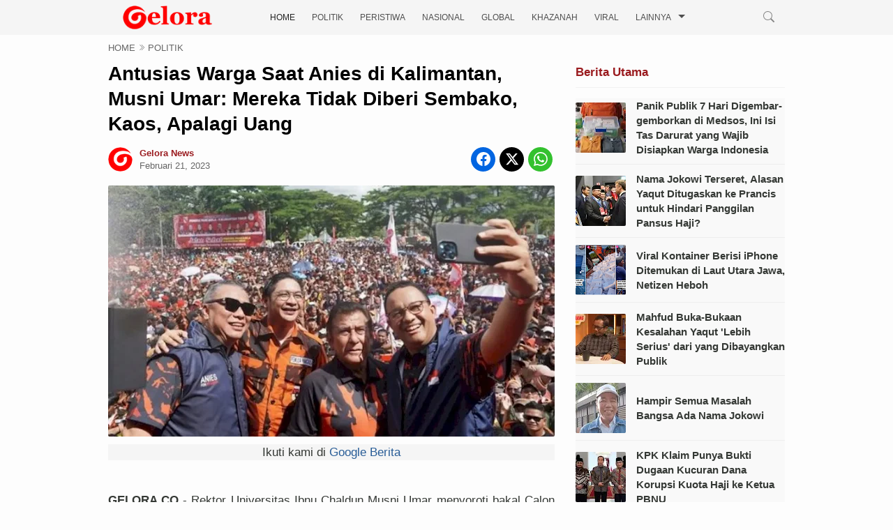

--- FILE ---
content_type: text/html; charset=UTF-8
request_url: https://www.gelora.co/2023/02/antusias-warga-saat-anies-di-kalimantan.html
body_size: 28782
content:
<!DOCTYPE html>
<HTML lang='id' xml:lang='id' xmlns='http://www.w3.org/1999/xhtml'>

  <head>

 
  <script async='async' rel='preload' src='https://jsc.mgid.com/site/944141.js'></script>
<!-- Google tag (gtag.js) -->
<script defer='defer' fetchpriority='low' src='https://www.googletagmanager.com/gtag/js?id=G-LWSL9E21Q4'></script>
<script>
  window.dataLayer = window.dataLayer || [];
  function gtag(){dataLayer.push(arguments);}
  gtag('js', new Date());

  gtag('config', 'G-LWSL9E21Q4');
</script>
<!--[if lt IE 9]> <script src="http://html5shiv.googlecode.com/svn/trunk/html5.js"> UA-105627876-1</script> <![endif]-->
<meta charset='utf-8'/>
<meta content='width=device-width,initial-scale=1.0,minimum-scale=1.0,maximum-scale=5.0' name='viewport'/>
<meta content='IE=9; IE=8; IE=7; IE=EDGE; chrome=1' http-equiv='X-UA-Compatible'/>
<link href='https://www.gelora.co/2023/02/antusias-warga-saat-anies-di-kalimantan.html' hreflang='x-default' rel='alternate'/>
<link href='https://www.gelora.co/favicon.ico' rel='icon' type='image/x-icon'/>
<link href='https://www.gelora.co/2023/02/antusias-warga-saat-anies-di-kalimantan.html' rel='canonical'/>
<link href='https://www.gelora.co/feeds/posts/default' rel='alternate' title='Gelora News - Atom' type='application/atom+xml'/>
<link href='https://www.gelora.co/feeds/posts/default?alt=rss' rel='alternate' title='Gelora News - RSS' type='application/rss+xml'/>
<link href='//www.blogger.com/feeds/6611013162495397307/posts/default' rel='alternate' title='Gelora News - Atom' type='application/atom+xml'/>
<link href='//www.blogger.com/openid-server.g' rel='openid.server'/>
<link href='https://www.gelora.co/' rel='openid.delegate'/>
<meta content='#546E7A' name='theme-color'/>
<meta content='dj_QvZXwwkctNzBaEzRKUtDmk_XdTVWwbHTcCZN3VD8' name='google-site-verification'/>
<meta content='ku3PbdFqwTzGg8tZXpuyOIMupWqIFimJI7_TSiquEXM' name='google-site-verification'/>
<meta content='45462C4339E83DDF90BACDC2357DDC37' name='msvalidate.01'/>
<meta content='8tuXV_VtNRI6_oVxpNb31P8UvA' name='alexaVerifyID'/>
<meta content='7f6f993abb9d2a35acae801f5d652382' name='p:domain_verify'/>
<meta content='24fd578cbaf052fc' name='yandex-verification'/>
<meta content='all' name='audience'/>
<meta content='Gelora News' name='author'/>
<meta content='blogger' name='generator'/>
<meta content='translate' name='google'/>
<meta content='general' name='rating'/>
<meta content='id' name='geo.country'/>
<meta content='Indonesia' name='geo.placename'/>
<link href='https://www.blogger.com/openid-server.g' rel='openid.server'/>
<link href='https://www.gelora.co/' rel='openid.delegate'/>
<link href='https://www.gelora.co/feeds/posts/default' rel='alternate' title='GELORA.CO - Atom' type='application/atom+xml'/>
<link href='https://www.gelora.co/feeds/posts/default?alt=rss' rel='alternate' title='GELORA.CO - RSS' type='application/rss+xml'/>
<link href='https://www.blogger.com/feeds/6611013162495397307/posts/default' rel='alternate' title='GELORA.CO - Atom' type='application/atom+xml'/>
<!-- dns-prefetch -->
<link href='//1.bp.blogspot.com' rel='dns-prefetch'/>
<link href='//28.2bp.blogspot.com' rel='dns-prefetch'/>
<link href='//3.bp.blogspot.com' rel='dns-prefetch'/>
<link href='//4.bp.blogspot.com' rel='dns-prefetch'/>
<link href='//2.bp.blogspot.com' rel='dns-prefetch'/>
<link href='//www.blogger.com' rel='dns-prefetch'/>
<link href='//maxcdn.bootstrapcdn.com' rel='dns-prefetch'/>
<link href='//fonts.googleapis.com' rel='dns-prefetch'/>
<link href='//ajax.googleapis.com' rel='dns-prefetch'/>
<link href='//resources.blogblog.com' rel='dns-prefetch'/>
<link href='//www.facebook.com' rel='dns-prefetch'/>
<link href='//plus.google.com' rel='dns-prefetch'/>
<link href='//twitter.com' rel='dns-prefetch'/>
<link href='//www.youtube.com' rel='dns-prefetch'/>
<link href='//feedburner.google.com' rel='dns-prefetch'/>
<link href='//www.pinterest.com' rel='dns-prefetch'/>
<link href='//www.linkedin.com' rel='dns-prefetch'/>
<link href='//feeds.feedburner.com' rel='dns-prefetch'/>
<link href='//github.com' rel='dns-prefetch'/>
<link href='//player.vimeo.com' rel='dns-prefetch'/>
<link href='//platform.twitter.com' rel='dns-prefetch'/>
<link href='//apis.google.com' rel='dns-prefetch'/>
<link href='//connect.facebook.net' rel='dns-prefetch'/>
<link href='//cdnjs.cloudflare.com' rel='dns-prefetch'/>
<link href='//www.google-analytics.com' rel='dns-prefetch'/>
<link href='//pagead2.googlesyndication.com' rel='dns-prefetch'/>
<link href='//googleads.g.doubleclick.net' rel='dns-prefetch'/>
<link href='//www.gstatic.com' rel='preconnect'/>
<link href='//www.googletagservices.com' rel='dns-prefetch'/>
<link href='//tpc.googlesyndication.com' rel='dns-prefetch'/>
<link href='//syndication.twitter.com' rel='dns-prefetch'/>
<link href='//blogger.googleusercontent.com' rel='dns-prefetch'/>
<link href='//www.googletagmanager.com' rel='dns-prefetch'/>
<include expiration='7d' path='/assets/**.css'></include>
<include expiration='7d' path='/assets/**.js'></include>
<include expiration='3d' path='/assets/**.gif'></include>
<include expiration='3d' path='/assets/**.jpeg'></include>
<include expiration='3d' path='/assets/**.jpg'></include>
<include expiration='3d' path='/assets/**.png'></include>
<include expiration='3d' path='/assets/**.webp'></include>
<include expiration='3d' path='/assets/**.ico'></include>
<meta content='sat, 02 jun 2021 00:00:00 GMT' http-equiv='expires'/>
<meta content='public' http-equiv='Cache-control'/>
<link href='https://blogger.googleusercontent.com/img/b/R29vZ2xl/AVvXsEiVfhqRqZXA8qvH_5m8BKDxg9xU2o9fz3qnzKzxCAmC1N1i-ZDMdeMjLDLtMZFWGG-THTknMNIGlYGZmvIbAmpf9-eThEBzgxj0jVL0q7E_OW0wxQQ0gdjF2W2BPNp5DyuAUM_SOrAnsgKvgC2RDlTNdTxhkftnz9WdNWTGL29DsqpZ7zkqfuZsRyuuQw/s72-w640-c-h360/vnoinadiadd.jpg' rel='image_src'/>
<meta content='Antusias Warga Saat Anies di Kalimantan, Musni Umar: Mereka Tidak Diberi Sembako, Kaos, Apalagi Uang - Gelora News' name='description'/>
<!-- SEO Meta Tag -->
<meta content='Antusias Warga Saat Anies di Kalimantan, Musni Umar: Mereka Tidak Diberi Sembako, Kaos, Apalagi Uang' name='keywords'/>
<!-- SEO Title Tag -->
<title>Antusias Warga Saat Anies di Kalimantan, Musni Umar: Mereka Tidak Diberi Sembako, Kaos, Apalagi Uang</title>
<!-- [ Social Media Meta Tag Opens] -->
<meta content='Antusias Warga Saat Anies di Kalimantan, Musni Umar: Mereka Tidak Diberi Sembako, Kaos, Apalagi Uang' property='og:title'/>
<meta content='https://www.gelora.co/2023/02/antusias-warga-saat-anies-di-kalimantan.html' property='og:url'/>
<meta content='article' property='og:type'/>
<meta content='Gelora News' property='og:site_name'/>
<meta content='https://blogger.googleusercontent.com/img/b/R29vZ2xl/AVvXsEiVfhqRqZXA8qvH_5m8BKDxg9xU2o9fz3qnzKzxCAmC1N1i-ZDMdeMjLDLtMZFWGG-THTknMNIGlYGZmvIbAmpf9-eThEBzgxj0jVL0q7E_OW0wxQQ0gdjF2W2BPNp5DyuAUM_SOrAnsgKvgC2RDlTNdTxhkftnz9WdNWTGL29DsqpZ7zkqfuZsRyuuQw/w640-h360/vnoinadiadd.jpg' property='og:image'/>
<meta content='id_ID' property='og:locale'/>
<meta content='en_US' property='og:locale:alternate'/>
<meta content='en_GB' property='og:locale:alternate'/>
<meta content='https://www.facebook.com/118248846236991' property='article:author'/>
<meta content='https://www.facebook.com/118248846236991' property='article:publisher'/>
<meta content='118248846236991' property='fb:admins'/>
<!--[Social Media Meta Tag Closes] -->
<!--Start Twitter Card-->
<!--blog post-->
<meta content='summary_large_image' name='twitter:card'/>
<meta content='' name='twitter:description'/>
<meta content='Antusias Warga Saat Anies di Kalimantan, Musni Umar: Mereka Tidak Diberi Sembako, Kaos, Apalagi Uang' name='twitter:title'/>
<meta content='https://blogger.googleusercontent.com/img/b/R29vZ2xl/AVvXsEiVfhqRqZXA8qvH_5m8BKDxg9xU2o9fz3qnzKzxCAmC1N1i-ZDMdeMjLDLtMZFWGG-THTknMNIGlYGZmvIbAmpf9-eThEBzgxj0jVL0q7E_OW0wxQQ0gdjF2W2BPNp5DyuAUM_SOrAnsgKvgC2RDlTNdTxhkftnz9WdNWTGL29DsqpZ7zkqfuZsRyuuQw/w640-h360/vnoinadiadd.jpg' name='twitter:image'/>
<!--End Twitter Card-->

<style type="text/css">
<!-- /*<style type="text/css">
<!-- /*<style id='page-skin-1' type='text/css'><!--
*/
--></style>
<style type='text/css'>

body#layout {width: 100% !important;}
body#layout #main {float:left;width:62%}
body#layout #sidebar-wrapper{float:right;width:32.7%}
body#layout #headline {float: left; width: 61.9%;}
body#layout #columns1, body#layout #footer1 {float: left; width: 28%;}
body#layout #columns2, body#layout #footer2 {float: left; width: 28%;}
body#layout #columns3, body#layout #footer3 {float: right; width: 28%;}
body#layout #header,.header-wrapper {overflow:hidden}
body#layout .header-wrapper{width:1024px;position:relative;margin:0 auto}
body#layout #header{max-width:330px;float:left;width:auto;z-index:999;min-width:260px;margin:7px 0 0 30px;padding:0}
body#layout ul li{display:none}

 /* Post Headline */ 
.recentari-1{display:block}.recentari-1 ul{list-style:none;margin:0;padding:0}.recentari-1 .listari{margin:10px 0;padding-bottom:10px;border-bottom:1px solid #eee;}
.recentari-1 .listari a{display:flex;flex-direction:row;flex-wrap:nowrap;align-items:center;}
.recentari-1 .listari .thumbari{display:flex;min-width:72px;margin:0}.recentari-1 .listari .thumbari img{border-radius:2px}
.recentari-1 .listari .arititle{font-size:15px;font-weight:700;line-height:inherit;width:100%;color:#353935;margin-left:15px;overflow: hidden;text-overflow: ellipsis;display: -webkit-box;-webkit-line-clamp: 4;-webkit-box-orient: vertical;}.recentari-1 .listari .arititle:hover{color:#9a1b1f;}@media screen and (max-width:960px){.recentari-1 .listari{margin:0 0;padding-bottom:0}} 

/* Multiple Ads Inside Post*/
.ignielMultiAds {display:block; margin:10px auto; padding:0px; text-align:center}

/* Insert Ads After Element */
.ignielInsertAfter {display:block; margin:5px 0 0; padding:0px;text-align:center;background-color:#f5f5f5;font-weight:initial}  
  
/* Antiadblock */
.adblcr{position:fixed;z-index:99999;top:0;bottom:0;left:0;right:0;padding:20px;background-color: transparent; display:flex;justify-content:center;align-items:center}
.adblcr.hidden{display:none}
.adblcr .textsshow{position:relative;background-color: #f3f5fe;max-width:400px;display:flex;justify-content:center;align-items:center;flex-direction:column;padding:30px;border-radius:10px}
.adblcr .textsshow svg{display:block;width:50px;height:50px;fill:none !important;stroke: #08102b;stroke-linecap:round;stroke-linejoin:round;stroke-width:1.5}
.adblcr .textsshow h2{margin:10px 0 15px 0;font-size:1.2rem;font-weight:800; color: #08102b;text-align:center}
.adblcr .textsshow p{margin:0;line-height:1.7em;font-size:0.9rem;color: #08102b;text-align:center}
.adblcr a{font-weight: 500; color: #fff; padding: 5px; background-color: #9a1b1f; border-radius: 10px}
.adblcr a:hover{background-color: #f00}
.watermark{ position: absolute; top: 0%; font-size: 7px; color: #333;}

</style>
<style type='text/css'>
/*<![CDATA[*/
/* -----------------------------------------------
Gelora.co New Template
----------------------------------------------- */

/*Icon*/
.fa{display:inline-block;font:normal normal normal 14px/1 FontAwesome;font-size:inherit;text-rendering:auto;-webkit-font-smoothing:antialiased;-moz-osx-font-smoothing:grayscale;transform:translate(0,0)}.fa-lg{font-size:1.33333333em;line-height:.75em;vertical-align:-15%}.fa-fw{width:1.28571429em;text-align:center}.fa-youtube:before{content:"\f0d5"}.fa-youtube-square:before{content:"\f0d4"}.fa-facebook-square:before{content:"\f082"}.fa-facebook:before{content:"\f09a"}.fa-twitter-square:before{content:"\f081"}.fa-twitter:before{content:"\f099"}.fa-plus:before{content:"\f067"}.fa-linkedin-square:before{content:"\f08c"}.fa-youtube:before{content:"\f167"}.fa-plus-square:before{content:"\f0fe"}.fa-bell:before{content:"\f0f3"}.fa-code:before{content:"\f121"}.fa-file-audio-o:before{content:"\f1c7"}.fa-paint-brush:before{content:"\f1fc"}.fa-adjust:before{content:"\f042"}.fa-search:before{content:"\f002"}.fa-home:before{content:"\f015"}.fa-angle-right:before{content:"\f105"}.fa-user:before{content:"\f007"}.fa-calendar-check-o:before{content:"\f274"}.fa-tags:before{content:"\f02c"}.fa-pencil-square-o:before{content:"\f044"}.fa-refresh:before{content:"\f021"}.fa-times:before{content:"\f00d"}.fa-plus-square-o:before{content:"\f196"}.fa-minus-square-o:before{content:"\f147"}.fa-chevron-left:before{content:"\f053"}.fa-chevron-right:before{content:"\f054"}.fa-map-marker:before{content:"\f041"}.fa-smile-o:before{content:"\f118"}.fa-commenting:before{content:"\f27a"}.fa-navicon:before,.fa-reorder:before,.fa-bars:before{content:"\f0c9"}.fa-linkedin:before{content:"\f0e1"}.fa-calendar:before{content:"\f073"}.fa-comments:before{content:"\f086"}.fa-print:before{content:"\f02f"}.fa-briefcase:before{content:"\f0b1"}.fa-motorcycle:before{content:"\f21c"}.fa-female:before{content:"\f182"}.fa-gear:before,.fa-cog:before{content:"\f013"}.fa-coffee:before{content:"\f0f4"}.fa-globe:before{content:"\f0ac"}.fa-youtube-play:before{content:"\f16a"}.fa-comment:before{content:"\f075"}.fa-chevron-circle-up:before{content:"\f139"}.fa-reply:before{content:"\f112"}.fa-3x{font-size:3em}.fa-pinterest:before{content:"\f0d2"}.fa-share:before {content: "\f064";}.fa-angle-double-left:before {content: "\f100";}
.fa-angle-double-right:before {content: "\f101";}.fa-whatsapp:before {content: "\f232";}.fa-envelope-open-o:before {content: "\f2b7";}.fa-send:before,.fa-paper-plane:before {content: "\f1d8";}.fa-instagram:before {content: "\f16d";}.fa-feed:before,.fa-rss:before {content: "\f09e";}.fa-photo:before,.fa-image:before,.fa-picture-o:before {content: "\f03e";}.fa-star-o:before {content: "\f006";}.fa-clock-o:before {content: "\f017";}.fa-fire:before {content: "\f06d";}.fa-thumbs-o-up:before {content: "\f087";}

/*CSS Reset*/
html,body,div,span,applet,object,iframe,p,blockquote,pre,a,abbr,acronym,address,big,cite,code,del,dfn,em,img,ins,kbd,q,s,samp,small,strike,strong,sub,sup,tt,var,u,i,center,dl,dt,dd,ol,ul,li,fieldset,form,label,legend,table,caption,tbody,tfoot,thead,tr,th,td,article,aside,canvas,details,embed,figure,figcaption,footer,header,hgroup,menu,nav,output,ruby,section,summary,time,mark,audio,video {margin:0;outline: medium none !important;padding:0;border:0;font-size:100%;font:inherit;vertical-align:baseline;text-decoration: none !important;}zz{bottom:0;color:transparent;font-size:1px;position:absolute;visibility:hidden;z-index:-999}
article,aside,details,figcaption,figure,footer,header,hgroup,menu,nav,section{display:block;}*{margin:0;padding:0;}html{display:block;}blockquote,q{quotes:none;}blockquote:before,blockquote:after,q:before,q:after{content:&#39;&#39;;content:none;}table{border-collapse:collapse;border-spacing:0;}#navbar-iframe #top-ads h2 {height:0;visibility:hidden;display:none;}iframe {width: 100%;}.post-body i{font-style:italic}.post-body blockquote{color:darkcyan;font:italic 20px georgia;padding-left:3em}.post-body blockquote::before{color:#c6e7fb;content:"\275D";margin:0 5px 0 0}.post-body blockquote::after{color:#c6e7fb;content:"\275E";margin:0 0 0 5px}.post-body u{border-bottom:1px solid}.tr-caption{color:#9a1b1f;font-size:15px;padding:0 0 5px 0;text-align:left!important;font-style:italic}#page-loader{display:none;background:#fff none repeat scroll 0 0;bottom:0;left:0;position:fixed!important;right:0;top:0;z-index:999999}.page-loader{color:#000;position:fixed;text-align:center;top:50%;transform:translate(0%,-50%);width:100%}img{max-width:100%!important;width:auto}

/*Global*/
body{background:#FDFDFD none repeat scroll 0 0;color:#353935;font-family:"Helvetica",Arial,sans-serif;line-height:1.4;margin:0;padding:0;transition:all 0.31s ease 0s} object,embed,input::-moz-focus-inner{outline:0;border:0;transition:all 0.31s ease 0s;text-decoration:none} a{color:#115dd6} a:hover{transition:all 0.31s ease 0s} img:hover{filter:saturate(1.5);transition:all 0.31s ease 0s} 
.separator a{margin-left: 0!important;}
.post-body ul,.post-body ol{margin:0 0 0 25px}.post-body h2{font-size:18px;line-height: 1.3;}.post-body h2:hover{text-decoration:underline}.post-body h3{font-size:17px;line-height: 1.3;}
.post-header {line-height: 1.6;font-size: 90%;margin: 15px 0;padding: 0 0 10px;border-bottom: 1px solid #eee;color: #999;font-weight: 400;}
#top-ads{display:block;margin:0 auto;max-width:970px;overflow:hidden;padding:0;text-align:center;width:auto}.post-body a:link {color:#295D97}.post-body a:visited {color:#295D97}.post-body a:hover {color:#9a1b1f}

/*JQuery Image*/
.lighter,.lighter *{transition:all 0.31s ease 0s}.lighter{position:fixed;top:0;bottom:0;left:0;right:0;z-index:400000;opacity:1}.lighter.fade{opacity:0}.lighter.fade .lighter-container{transform:scale(.5)}.lighter img{width:100%;height:100%}.lighter .lighter-overlay{background:rgba(0,0,0,.75);height:100%;width:100%}.lighter .lighter-container{background:white;position:absolute;z-index:400000;top:50%;left:50%;right:50%;bottom:50%;box-shadow:0 2px 8px rgba(0,0,0,.5)}.lighter .lighter-container .lighter-close{top:0;right:0;width:30px;height:30px;margin:-15px;line-height:30px;font-size:16pt;font-family:Helvetica,Arial,serif}.lighter .lighter-container .lighter-next{display:none;right:40px;top:50%;width:40px;height:40px;margin:-20px 0;line-height:34px;font-size:32pt;font-family:Times,serif}.lighter .lighter-container .lighter-prev{display:none;left:40px;top:50%;width:40px;height:40px;margin:-20px;line-height:24pt;font-size:34px;font-family:Times,serif}.lighter .lighter-container .lighter-next,.lighter .lighter-container .lighter-prev,.lighter .lighter-container .lighter-close{cursor:pointer;position:absolute;z-index:800000;text-align:center;border-radius:40px;color:rgba(255,255,255,.8);background:rgba(255,0,0,.6)}.lighter .lighter-container .lighter-next:hover,.lighter .lighter-container .lighter-prev:hover,.lighter .lighter-container .lighter-close:hover{color:white;text-decoration:none;background:rgba(255,0,0,.9)}.lighter .lighter-container .lighter-next:active,.lighter .lighter-container .lighter-prev:active,.lighter .lighter-container .lighter-close:active{color:white;background:rgba(0,0,0,.6)}

/*Header*/
.header {float: left;width: 100%;background: #f5f5f5;height: auto;max-height: 50px;position: relative;z-index: 1000;transition: 0.3s;}
.container {max-width: 970px;margin: 0 auto;height: 50px;padding-bottom:5px}
.logo{float: left; margin:8px  0; transition: 0.3s;}
.logo .description {display:none}
.logo a,.logo p{float: left; transition: 0.3s; max-width:170px;}
.logo h1.title,.logo a,.logo p {font-size: 0px;margin: 0;padding: 0;color: #222;font-weight: 600;text-transform: uppercase;}
.logo a img {width: 100%;vertical-align: middle;height: auto;}
.toggle-mobile-btn {display: none; float: left; line-height:50px; width: 28px; transition: 0.3s;}
.toggle-mobile-btn span:after,
.toggle-mobile-btn span:before {content: ""; position: absolute; left: 0; top: -7px;}
.toggle-mobile-btn span:after{top: 7px;}
.toggle-mobile-btn span {position: relative; display: inline-block;}
.toggle-mobile-btn span,
.toggle-mobile-btn span:after,
.toggle-mobile-btn span:before {width: 100%; height:2px; background-color: #888; transition: all 0.3s; backface-visibility: hidden;border-radius: 2px;}
.toggle-mobile-btn.open span {background-color: transparent;}
.toggle-mobile-btn.open span:before {transform: rotate(45deg) translate(5px, 5px);}
.toggle-mobile-btn.open span:after {transform: rotate(-45deg) translate(7px, -8px);}
.navigation {float:left; position: relative;margin-left: 50px;}
.search-box {float: right; position: relative;z-index: 9999;}
.navigation ul {margin:0;padding:0}
.navigation li{float: left; margin: 0 12px; position: relative; list-style: none;}
.navigation li a{text-decoration: none; float: left;line-height: 50px; text-transform: uppercase; color: #4f4f4f; transition: 0.3s;font-weight: 500;font-size:12px}
.navigation li.sub-menu > a{padding-right: 20px;}
.navigation li.sub-menu > a:after{content:""; position: absolute; right: 0; top: 50%; border-top: 5px solid #4f4f4f; border-left: 5px solid transparent; border-right: 5px solid transparent; margin-top: -4px;}
.navigation li.sub-menu > a:hover:after{border-top-color: #F00;}
.navigation li.sub-menu ul{display: none; position: absolute; top: 100%; width: 160px; background: #f6f6f6; border: 1px solid #ededed; border-top: 0; z-index: 99999;}
.navigation li.sub-menu ul ul{top: 0; left: 100%;}
.navigation li.sub-menu > ul a:after{display: none;}
.navigation li.sub-menu:hover > ul{display: block;}
.navigation li.sub-menu li{margin: 0; width: 100%;}
.navigation li.sub-menu li a{padding: 8px 15px; width: 100%; box-sizing: border-box; line-height: normal; text-transform: capitalize;}
.navigation li a:hover {color: #c00;}
.navigation li.active a{color: #222;}
.navigation li.sub-menu li a:hover{background: #F00; color: #fff;}
.search-box a{float: left; line-height: 50px; transition: 0.3s;padding-right: 15px;}
.search-icon {font-size: 20px;cursor:pointer;color: #888888;}
.search-icon img{vertical-align: middle;}
.search-input{display: none; position: absolute; width: 230px; top: 100%; right: 0; background-color: #f6f6f6; padding: 8px; border: 1px solid #ededed; border-top: 0;}
.search-input input{width:90%; padding: 8px 10px; border: 1px solid #e9e9e9; letter-spacing: 1px;}


/* Gelora Theme Social  */
#socialx{float:right;color:#444;margin:28px 0 0}
#socialx li,#socialx ul{margin:0 auto;padding:0;list-style:none}
#socialx ul{height:42px}
#socialx li{float:left;display:inline;position:relative;text-transform:uppercase;font-weight:400}
#socialx span{display:block;font-size:11px;font-weight:600;line-height:42px;cursor:pointer;padding:0 0 0 20px;text-decoration:none;color:#7b7b7b}
#socialx span i{margin-right:7px;font-size:20px}
#socialx span i.fa-facebook{color:#097ab7}
#socialx span i.fa-twitter{color:#58c0f7}
#socialx span i.fa-instagram{color:#f98510}
#socialx .fa:hover {color:#353935}

/* wrapper */
.clr{clear:both;float:none}
#gelora-feat-box{margin:0 auto;max-width:970px;width:auto}.outer-wrapper{margin:5px auto;max-width:970px;overflow:hidden;width:auto}.SEO{color:transparent;font-size:1px;position:absolute;text-indent:-999px;top:0}.main-wrapper{float:left;width:640px}.post{background:#fdfdfd none repeat scroll 0 0;border-top:1px solid #e5e5e5;height:124px;overflow:hidden;padding:20px 0}.img-thumbnail{float:left;margin:0 20px 0 0;overflow:hidden}.post img{height:112px;object-fit:cover;object-position:0 0;width:200px;border-radius: 2px;}

/*Gelora Themes Box*/
#gelora-headlinex {overflow:hidden}#headline{float:left;max-width:640px;width:auto}
#main::before {color: #333;content: "Berita Terkini";font-size: 16px;height: auto;padding: 10px;position: relative;text-transform: uppercase;top: 0;margin: 0 auto;display: block;font-weight: 700;background: #f1f1f1;border-top: 2px solid #dc2e36 !important;}

/* Berita Utama*/
.gelora_top{border-bottom:1px solid #e5e5e5;display:block;margin:0 0 10px;padding:0 0 10px;text-align:left}.gelora_bottom::before{color:#295D97;content:"Berita Utama";font-weight:700;margin:0 10px;text-transform:uppercase}ul.gelora_thumbs2 li{box-sizing:border-box;float:left;height:100%;list-style:outside none none;width:33.33%}.gelora_summary{color:#231F20;display:block;font-size:14px}.gelora_meta_date{color:#9A1B1F;font-size:12px}.gelora_bottom{overflow:hidden;display:block;margin:0 -10px;text-align:left}ul.gelora_thumbs2 .cat_thumb2{height:112px;padding:10px 0;width:100%}.gelora_title.gelora_title2{font-size:14px;line-height:1.5;padding:0 10px 10px}span.gelora_title{box-sizing:border-box;display:block;font-size:24px;font-weight:700;line-height:1.3;padding:8px 0;width:100%}.cat_thumb2 img{box-sizing:border-box;height:112px;object-fit:cover;padding:0 10px;width:220px}.gelora_thumbs li{list-style:outside none none}.cat_thumb{height:100%;object-fit:cover;width:100%}#gelora-headlinex .headline h2{display:none;margin:3px 0 0;position:absolute}.data-title a{background:#9A1B1F none repeat scroll 0 0;color:#fff;padding:5px 10px}.gelora_title a{color:#000}.gelora_title a:hover{color:#9A1B1F}.gelora_bottom .gelora_meta_date{color:#9A1B1F;display:block;font-size:10px!important;margin:0 0 5px;padding:0 10px}#headline .gelora_thumbs2 .gelora_summary{display:none}.cat_thumb img{height:auto;width:100%}#headline .gelora_thumbs2 .gelora_summary{display:none}

/*Topik Populer*/
#Label1 ul{height:auto;overflow:hidden}.Label li::before{color:#9A1B1F;content:"#";float:left;font-size:14px;font-weight:700;margin:0 0 0 -30px}.Label li{background:#fff none repeat scroll 0 0;border-bottom:1px solid #e5e5e5;border-top:1px solid #e5e5e5;font-size:12px;height:25px;line-height:25px;list-style:outside none none;margin:0 0 -1px 30px;padding:5px 0;text-align:left;width:auto}.Label a{color:#444;display:block;font-weight:700;text-transform:uppercase}.Label a:hover{color:#9A1B1F;text-decoration:none}.list-label-widget-content span{color:#9A1B1F;float:right;font-size:10px;margin:-25px 10px 0 0;text-align:center;width:30px}
.label-size-1,.label-size-2,.label-size-3,.label-size-4,.label-size-5{font-size:100%;opacity:1}.label-size{background:#fff;display:block;float:left;margin:0 4px 4x 0;color:#999;font-size:11px;line-height:1.2}.label-size a,.label-size span{display:inline-block;color:#666;padding:6px 10px}.label-count{white-space:nowrap;padding-right:3px;margin-left:-3px;color:#999}.label-count:hover{color:#666}
#sidebar-wrapper .Label li{color:#000;float:left;padding:5px 0;text-align:left;width:100%;border-bottom:1px dotted rgba(0,0,0,0.08)}#sidebar-wrapper .Label li:hover{background:#fff;color:#666}#sidebar-wrapper .Label li a{color:#000;font-size:14px}#sidebar-wrapper .Label li a:hover{color:#666}#sidebar-wrapper .Label li span{background:#f9f9f9;color:#888;float:right;padding:3px 8px;border-radius:3px;font-size:11px}#sidebar-wrapper .Label li span:nth-child(1){background:transparent;color:#666;font-size:14px;float:none;padding:0}#sidebar-wrapper .Label li:hover span:nth-child(2){background:#666;color:#fff}.cloud-label-widget-content,.widget-content.list-label-widget-content{text-align:left;overflow:hidden;padding:15px 0}.cloud-label-widget-content .label-count{background:#68ae96;color:#fff;margin-left:-3px;white-space:nowrap;border-radius:0;padding:1px 4px;font-size:12px;margin-right:5px}.cloud-label-widget-content .label-size{display:inline-block;float:left;font-size:12px;margin:0 4px 4px 0;border-radius:2px;transition:all .6s}.cloud-label-widget-content .label-size a,.cloud-label-widget-content .label-size span{background:#666;color:#fff;display:inline-block;font-size:12px;border-radius:3px;padding:6px 8px}.cloud-label-widget-content .label-size a:hover{background:#c00;color:#fff}.cloud-label-widget-content .label-size:hover{background:#c00;color:#fff}.cloud-label-widget-content .label-size:hover a{color:#fff}.cloud-label-widget-content .label-size:hover span{background:#666;color:#fff;cursor:pointer}.cloud-label-widget-content .label-size-1,.label-size-2,.label-size-3,.label-size-4,.label-size-5{font-size:100%}.label-size-1,.label-size-2{opacity:1}#Label1{width:100%;max-width:320px}

/*Follow Email*/
.FollowByEmail{background:#f4f4f4 none repeat scroll 0 0;border-image:repeating-linear-gradient(-45deg,red 0,red 1em,transparent 0,transparent 2em,#58a 0,#58a 3em,transparent 0,transparent 4em) 5 5 5 5;border-style:solid solid none;border-width:2px;padding:20px 15px;text-align:center}.FollowByEmail h2,#Label1 h2{display:block!important}.follow-by-email-address{border:medium none!important;color:#747474;font:13px Arial,"Lucida Grande",sans-serif;padding:12px;width:86%!important}.follow-by-email-submit{background:#9A1B1F none repeat scroll 0 0;border:medium none;color:#fff;cursor:pointer;display:block;font:13px Arial,"Lucida Grande",sans-serif;height:41px!important;margin:0 0 -15px!important;overflow:hidden;padding:12px;width:100%!important}.item-control.blog-admin{display:none!important}#FollowByEmail1 h2{background:rgba(0,0,0,0) none repeat scroll 0 0;box-shadow:none;color:#444!important;font-size:13px!important;font-weight:400;margin:0!important;padding:0;text-align:center!important;text-transform:capitalize!important}#FollowByEmail1 .widget-content{background:transparent none repeat scroll 0 0;margin:0}#FollowByEmail1 img{text-align:center;width:57px}.follow-by-email-inner{margin:10px 0 5px}#FollowByEmail1 span{color:#c0bcbc;display:block;font-size:12px;text-align:left}.widget-item-control{display:none}

/*Follow Media Sosial*/
#bottom-social li:hover{transition:all 0.31s ease 0s}#bottom-social li a{color:#888888}#bottom-social li a:hover{color:#9A1B1F}

/*Popular Post*/
#PopularPosts1 img{float:left;margin-right:10px;width:72px;height:72px;display: none;transition:all .3s ease-in-out}
#PopularPosts1 ul li {padding:8px 0 4px !important;margin:0; list-style: none; border-bottom: 1px solid #fff;font-size:12px;line-height: normal;}
#PopularPosts1 ul li:first-child  {  border-top:none;  }
#PopularPosts1 ul li:last-child  {  border-bottom:none;  }
#PopularPosts1 a:link, #PopularPosts1 a:visited, #PopularPosts1 a:active {font-size: 15px; color: #353935 !important; display: block;font-weight: 700;padding: 0 !important;margin-left: 50px;line-height:1.4em}
#PopularPosts1 a:hover {color: #B80103 !important;  text-decoration: none;}
.popular-posts ul{padding-left:0;counter-reset:trackit}
.popular-posts ul li{border-bottom:1px solid #fff;list-style:none outside none!important;margin-left:0!important;overflow:hidden;padding:10px 0!important;transition:all 0.25s linear 0s;counter-increment:trackit}
.PopularPosts ul li:before{content:counters(trackit,".");padding:5px 10px 15px 10px;font-size:18px;font-style: italic;font-weight:bold;color:#295D97;float:left;margin-right:10px;border:1px solid #888;width:10px;height:10px; border-radius:100%;background: #fbfbfb;display: block;}
.PopularPosts li:first-child{border-top:1px solid #fff}
.PopularPosts li:nth-child(odd){background:#fff}
.PopularPosts .item-thumbnail,.PopularPosts .item-snippet{display:none!important}
.PopularPosts a:link,.PopularPosts a:visited {color:#353935;font-size:.9rem}
.PopularPosts a:hover{color:#c00}
#PopularPosts1 li{padding-right:1em!important;padding-left:1em!important}
.widget.PopularPosts{padding:1.2em 0em !important}


/* Breadcrumbs */
.breadcrumbs{background:#fdfdfd none repeat scroll 0 0;color:#666;font-size:13px;text-transform: uppercase;margin:5px 0 10px}.breadcrumbs a{color:#666;padding:10px 0 10px}

/*Top Item*/
.tagdate-item{float:left;width:50%}.topinshare{float:right;text-align:right;width:46%}.topinshare a{text-align:center}.topinshare .svg,.topinshare .fa.fa-twitter,.topinshare .fa.fa-youtube,.topinshare .fa.fa-whatsapp,.topinshare .fa.fa-commenting{background:#9b9b9b none repeat scroll 0 0;border-radius:3px;border-radius:50%;color:#fff;font-size:18px;line-height:40px;transition:all 0.31s ease 0s;width:40px}.topinshare .fa.fa-facebook:hover,.topinshare .fa.fa-twitter:hover,.topinshare .fa.fa-youtube:hover,.topinshare .fa.fa-whatsapp:hover,.topinshare .fa.fa-commenting:hover{opacity:.9}.topinshare .fa.fa-commenting{height:40px}.top-widget-item{display:block;margin:0 0 15px;overflow:hidden}.date-header-item{background:#fff none repeat scroll 0 0;color:#787878;float:left;font-size:12px;position:relative;z-index:10}.date-wib{display:block;overflow:hidden}.item-author{color:#9A1B1F;font-size:13px;font-weight:700}.item-author img{border-radius:50%;float:left;height:35px!important;margin:0 10px 0 0;width:35px!important}.top-author{background:#fff none repeat scroll 0 0;color:#787878;float:left;font-size:11px;margin:0;position:relative;z-index:10}.top-author::after,.date-header-item::after{content:"";margin:0 0 0 3px}.post-timestamp{color:#666;font-size:13px;font-weight:400;height:17px;overflow:hidden;position:relative;text-align:left;width:170px;}.post-author.vcard{display:none}.post-snippet{color:#231F20;font-size:14px;height:40px;margin:10px 0 0;overflow:hidden}.tagdate-home,.tagdate-item{display:block;margin:0 0 5px;overflow:hidden}.post-labels{background:#fff none repeat scroll 0 0;color:#9A1B1F;float:left;font-size:11px;font-weight:700;padding:0 5px 0 0;position:relative;text-transform:uppercase;z-index:10}.post-labels a{color:#9A1B1F}.post-labels span:nth-child(2),.post-labels span:nth-child(3),.post-labels span:nth-child(4),.post-labels span:nth-child(5),.post-labels span:nth-child(6),.post-labels span:nth-child(7){display:none}#sidebar-wrapper{box-sizing:border-box;float:right;font-size:14px;text-align:left;width:300px}#gelora-feat-box h2,#sidebar-wrapper h2{color:#9A1B1F;font-size:17px;margin:15px 0 15px;text-align:left;text-transform:inherit}.widget-content{background:#f9f9f9 none repeat scroll 0 0;margin:0 0 0px;text-align:left}#sidebar-wrapper .widget-content img{box-sizing:border-box;margin:0 auto;max-width:300px;width:auto}#sidebar-wrapper li{list-style:none}#sidebar-top,#sidebar-bottom{width:300px}
#sidebar-wrapper h2 {color: #9A1B1F;font-size: 17px;margin: 15px 0 15px;text-align: left;text-transform: inherit;border-bottom: 1px solid #f1f1f1;padding-bottom: 10px;}

/*Share Atas */
#follow-button{margin:0px 0;float:right;overflow:hidden}
#follow-button a{float:left;display:block;color:#fff;padding:3px 5px 9px 13px;font-size:16px;height:25px;line-height:2em;width:19px;margin:0px 3px 0}
#follow-button .shfb i.fa{padding-left:1px}
#follow-button a.shfb{width:17px;height:23px;background:#0165E1;border-radius:50%}
#follow-button a.shtw{width:17px;height:23px;background:#000000;border-radius:50%}
#follow-button a.shwa{width:17px;height:23px;background:#33c12e;border-radius:50%}
#follow-button svg{height:20px;fill:#fff;vertical-align:middle;margin:0px -5px 6px;}

/*Share Bawah */
#related-posts h2{color:#9a1b1f;font-size:17px;margin:15px 0 15px;text-transform:inherit;text-align:left;}.related-thumb{height:84px!important;width:150px!important}.related-post{float:left;height:auto;margin:0 0 15px;overflow:hidden;text-align:center;width:25%}.related-post-title{color:#353935;font-size:15px;font-weight:700;line-height:inherit;padding:0 4px;text-align:left}.related-post-title:hover{color:#295D97}
.share{display:block;padding:0;margin:10px 0;}
.post-share {overflow: hidden;line-height: 0;margin: 20px 0;border-bottom: 1px solid #eee;padding-bottom: 15px;}
ul.share-links{position:relative;margin: 0;}.share-links li a,.share-links li a:before{float:left;text-align:center;line-height:32px}.share-links li{width:32px;float:left;box-sizing:border-box;margin:0 5px 0 0;list-style:none}.share-links li.facebook,.share-links li.gplus,.share-links li.twitter{width:20%}.share-links li a{display:inline-block;cursor:pointer;width:100%;height:32px;color:#fff;font-weight:400;font-size:13px;box-sizing:border-box;opacity:1;margin:0;padding:0;transition:all .17s ease}.is-mobile li.whatsapp-desktop,.share-links li.whatsapp-mobile{display:none}.is-mobile li.whatsapp-mobile{display:inline-block}.share-links li a:before{display:block;width:32px;background-color:rgba(255,255,255,.07);font-size:15px}.share-links li a:hover{opacity:.8}.social a:before{display:inline-block;font-family:FontAwesome;font-style:normal;font-weight:400}.social .facebook a:before{content:"\f09a"}.social .twitter a:before{content:"\f099"}.social .gplus a:before{content:"\f0d5"}.social .linkedin a:before{content:"\f0e1"}.social .pinterest a:before{content:"\f0d2"}.social .whatsapp a:before{content:"\f232"}.social .external-link a:before{content:"\f35d"}.social-color .facebook a{background-color:#3b5999}.social-color .twitter a{background-color:#00acee}.social-color .gplus a{background-color:#db4a39}.social-color .pinterest a{background-color:#ca2127}.social-color .linkedin a{background-color:#0077b5}.social-color .whatsapp a{background-color:#3fbb50}.social-color .external-link a{background-color:#111}.social-text .facebook a:after{content:"Facebook"}.social-text .twitter a:after{content:"Twitter"}.social-text .gplus a:after{content:"Google Plus"}.social-text .linkedin a:after{content:"LinkedIn"}.social-text .pinterest a:after{content:"Pinterest"}.social-text .whatsapp a:after{content:"Whatsapp"}.social-text .external-link a:after{content:"WebSite"}

/* Blog Pager */
.blog-pager,#blog-pager{clear:both;margin:10px 0;text-align:center}#blog-pager{background:#f9f9f9 none repeat scroll 0 0;clear:both;display:inline-block;font-size:12px;font-weight:400;line-height:normal;overflow:visible;padding:0;text-align:left;width:auto}.showpageOf{color:rgba(0,0,0,.4);display:none;font-size:12px;line-height:20px;padding:6px 12px;vertical-align:top}.showpage a,.showpageNum a,.showpagePoint{border:1px solid #9a1b1f;border-radius:20px;color:#444;display:inline-block;font-size:14px;font-weight:700;line-height:1;margin:0 0 0 0px;padding:12px 15px 12px 15px;margin:0 3px 5px 3px;text-align:center;vertical-align:top}.showpagePoint{background:#9A1B1F none repeat scroll 0 0;color:#fff;padding:12px 15px;margin:0 3px 5px 3px;border-radius:20px}.showpage a:hover,.showpageNum a:hover{color:#f9f9f9;transition:color 0.3s ease 0s;background:#9a1b1f}

/* Footer */
footer{background:#f5f5f5 none repeat scroll 0 0;clear:both;color:#353935;font-size:12px;margin:20px auto 20px;max-width:930px;padding:20px 20px 10px;text-align:center;width:auto}footer a{color:#353935}footer a:hover{color:#9A1B1F}#footer-wrapper .widget-content{background:transparent none repeat scroll 0 0;margin:0;text-align:left}#footer-wrapper #footer1 img{height:20px;width:auto}#footer-wrapper{clear:both;overflow:hidden;text-align:left}#footer-wrapper h2{display:none}#footer-wrapper .caption{display:block;padding:4px 0;color:#666666}.footer-menu li{float:left;list-style:outside none none;width:33.33%;padding: 6px 0;font-size: small}#bottom-social ul{text-align:right}#bottom-social li{display:inline-block;list-style:outside none none}#footer1{float:left;width:25%;overflow:hidden}#footer2{border-left:2px solid #eee;border-right:2px solid #eee;box-sizing:border-box;float:left;overflow:hidden;padding:0 20px;width:50%}#footer2 a{color:#444}#footer2 a:hover{color:#9A1B1F}#footer3{float:right;width:25%;line-height:32px;text-align:right;overflow:hidden}#copyright{border-top:2px solid #eee;margin:20px 0 0;padding:10px 0 0}.widget-item-control{display:none}.post-title.entry-title a{color:#000;display:block}.jump-link{display:none}@keyframes sk-scaleout {0% {transform: scale(0);} 100% {opacity: 0; transform: scale(1);}}

/*Related Post Tengah*/
.related-gelora {clear:both;background:#f1f1f1 none repeat scroll 0 0;margin:30px auto;padding:35px 15px 5px;position:relative}.related-gelora h4{color:#000;font-size:14px;font-weight:700;left:23px;margin:0;position:absolute;text-transform:uppercase;top:10px}.related-gelora ul{margin:0;padding:0}.related-gelora ul li{border-bottom:1px solid #e3e3e3;font-size:15px!important;font-weight:700;list-style:outside none none;margin:auto;padding:10px 0 10px 23px;position:relative;transition:all 0.3s ease 0s}.related-gelora ul li::before{color:#9A1B1F;content:'\f0c8';font-family:fontawesome;font-size:6px;left:10px;overflow:hidden;position:absolute;top:15px;transition:all 0.3s ease 0s}.related-gelora ul li:hover::before{color:#9A1B1F;content:'\f0c8';font-family:fontawesome}.related-gelora a{color:#444}.related-gelora a:hover{color:#9A1B1F}.related-gelora ul li:nth-child(n+4){display:none}.related-gelora ul li:nth-child(3){border-bottom:medium none}
.post-summary h2,.post-summary h2 a {margin: 10px 0;padding: 0;color: #353935;font-size: 17px;}
.post-summary .image {margin-bottom: 20px;}


/* CSS Komentar*/
#comments-block{margin:15px 0}
#comments-block .comment-author{border-radius:4px 4px 0 0;background:rgba(0,0,0,0.03);padding:15px 15px 0}
#comments-block .comment-body{background:rgba(0,0,0,0.03);padding:30px 15px 25px;margin:0}
#comments-block .comment-body p{margin:0}
#comments-block .comment-footer{border-radius:0 0 4px 4px;background:rgba(0,0,0,0.03);padding:0 15px 15px;margin:0 0 20px;font-size:.88rem}
.comment-form{margin-top:20px}
#comments-block .avatar-image-container{display:inline-block;margin-right:4px;margin-bottom:-10px;background:#888;border-radius:17px}
#comments-block .avatar-image-container img{display:block}
p.comment-footer{display:inline-block;font-weight:700}
h4#comment-post-message{display:none;margin:0}
.comments{clear:both;margin-top:10px;margin-bottom:20px}
.comments .comments-content{font-size:14px;margin-bottom:30px}
.comments .comments-content .comment-thread ol{text-align:left;margin:13px 0;padding:0;list-style:none}
.comment .avatar-image-container{background:rgba(0,0,0,0.03);border-radius:20px;float:left;max-height:36px;overflow:hidden;width:36px;height:36px;background-repeat:no-repeat;background-position:8px 7px}
.comments .avatar-image-container img{max-width:36px;border-radius:17px}
.comments .comment-block{background:rgba(0,0,0,0.03);position:relative;padding:20px;margin-left:45px;border-radius:10px;word-break:break-word}
.comments .comments-content .comment-replies{margin:10px 0;margin-left:45px}
.comments .comments-content .comment-thread:empty{display:none}
.comments .comment-replybox-single{margin:20px 0}
.comments .comment-replybox-thread{margin:20px 0}
.comments .comments-content .comment{margin-bottom:6px;padding:0}
.comments .comments-content .comment:first-child{padding:0;margin:0}
.comments .comments-content .comment:last-child{padding:0;margin:0}
.comments .comment-thread.inline-thread .comment,.comments .comment-thread.inline-thread .comment:last-child{margin:0 0 5px 14%}
.comment .comment-thread.inline-thread .comment:nth-child(6){margin:0 0 5px 12%}
.comment .comment-thread.inline-thread .comment:nth-child(5){margin:0 0 5px 10%}
.comment .comment-thread.inline-thread .comment:nth-child(4){margin:0 0 5px 8%}
.comment .comment-thread.inline-thread .comment:nth-child(3){margin:0 0 5px 4%}
.comment .comment-thread.inline-thread .comment:nth-child(2){margin:0 0 5px 2%}
.comment .comment-thread.inline-thread .comment:nth-child(1){margin:0 0 5px}
.comments .comments-content .comment-thread{margin:0;padding:0}
.comments .comments-content .inline-thread{margin:0}
.comments .comments-content .icon.blog-author{display:inline;height:18px;margin:0 0 -4px 6px;width:18px}
.comments .comments-content .icon.blog-author::after{content:&quot;author&quot;;background:rgba(0,0,0,0.36);color:#fff;padding:2px 6px;border-radius:10px;font-size:11px}
.comments .comments-content .comment-header{font-size:14px;margin:0 0 15px}
.comments .comments-content .comment-content{margin:0 0 15px;text-align:left;line-height:1.6}
.comments .comments-content .datetime{margin-left:6px;display:none}
.comments .comments-content .datetime a{color:#707070}
.comments .comments-content .user{font-weight:700;font-style:normal}
.comments .comment .comment-actions a{display:inline-block;font-size:13px;line-height:15px;margin:4px 8px 0 0}
.comments .continue a{display:inline-block;font-size:13px;padding:.5em}
.comments .comment .comment-actions a:hover,.comments .continue a:hover{text-decoration:underline}
.pesan-komentar:not(:empty){padding:20px;background:#f9f9f9;margin-bottom:30px}
.deleted-comment{font-style:italic;opacity:.5}
.comments .comments-content .loadmore{cursor:pointer;margin-top:3em;max-height:3em}
.comments .comments-content .loadmore.loaded{max-height:0;opacity:0;overflow:hidden}
.comments .thread-chrome.thread-collapsed{display:none}
.comments .thread-toggle{display:inline-block}
.comments .thread-toggle .thread-arrow{display:inline-block;height:6px;margin:.3em;overflow:visible;padding-right:4px;width:7px}
.comments .thread-expanded .thread-arrow{background:url([data-uri]) no-repeat scroll 0 0 transparent}
.comments .thread-collapsed .thread-arrow{background:url([data-uri]) no-repeat scroll 0 0 transparent}
.comments .hidden{display:none}
#blog-pager{background:#fdfdfd;clear:both;width:auto;padding:10px 0;line-height:normal;position:relative;display:block;text-align:left;overflow:visible;margin:10px 0}
#blog-pager{text-align:center}
#blog-pager-newer-link {float: left;text-align: left;}
#blog-pager-older-link {float: right;text-align: right;}
/*]]>
</style>
<style>
#main::before{display:none}.post{border:medium none;padding:0;height:auto}.post:hover{background:#fff none repeat scroll 0 0}.post img{height:100%;max-height:360px;width:100%}.top-author{margin:5px 20px}.post-body h2 {color: #393939;font-size: 22px;font-weight: 700;line-height: 1.3;margin:10px 0}.post-body h3{color: #393939;font-size: 20px; font-weight: 700; line-height: 1.3;margin:10px 0}.post-body{font-size:17px;line-height:1.4}h1{color:#000!important;font-size:28px!important;font-weight:700;line-height:1.3;margin:0 0 15px!important;padding:0!important}
 #share-related{padding:10px 0}.inshare .svg{background:#3b5998 none repeat scroll 0 0}.inshare .fa.fa-twitter{background:#00d1f7 none repeat scroll 0 0}.inshare .fa.fa-youtube{background:#df4b38 none repeat scroll 0 0}.inshare .fa.fa-whatsapp{background:#25d366 none repeat scroll 0 0}.topinshare .svg{background:#3b5998 none repeat scroll 0 0}.topinshare .fa.fa-twitter{background:#00d1f7 none repeat scroll 0 0}.topinshare .fa.fa-youtube{background:#df4b38 none repeat scroll 0 0}.topinshare .fa.fa-whatsapp{background:#25d366 none repeat scroll 0 0}.top-commenting{float:right;font-size:12px;margin:0 0 0 5px;padding:0 5px;text-align:center}.span-commenting{color:#000;display:block}.fb_comments_count{color:#000;display:block;font-size:18px;font-weight:700;margin:-5px 0 0}.post-labels{float:none!important;padding:0!important}.post-labels a{border:1px solid #eee;border-radius:2px;color:#111;display:inline-block;font-size:12px;font-weight:400;margin:0 7.5px 0 0;padding:0 12px;text-transform:capitalize;background:#eee}.post-labels a:hover{color:#9A1B1F}.avatar {padding-left: 0px;}.comment-form h4 {margin: 15px 0;}
.iklan-atas,.iklan-bawah,.iklan-tengah {margin:10px 0}
.blogger-iframe-colorize{display: block !important;}
</style>
<style type='text/css'>
    @media only screen and (max-width: 820px){
.navigation {float: none;position: relative}
}    
    @media only screen and (max-width: 800px){
.header,.container {padding: 1px;margin: 1px auto;display: block;width: 100%;}
.search-box a {padding-right: 15px;}
 .toggle-mobile-btn {display: block;padding-left:15px;}
 .logo{float: none; display: inline-block;margin-top:8px;}
 .header{text-align: center; position: relative;}
 .navigation{text-align: left; width: 200px; margin: 0; transition: 0.3s; position: absolute; left: -201px; top: 60px; background-color: #e4e4e4; border-right: 1px solid #cdcdcd; border-bottom: 1px solid #cdcdcd;}
.navigation{top: 60px; transition: 0.3s;display:none}
.navigation li{margin: 0; width: 100%;}
.navigation li a, .navigation li a{padding: 0 20px; width: 100%; line-height: 40px;}
.navigation li.sub-menu > a:after{right: 10px; top: 22px;}
.navigation li a:hover, .navigation li.active a{color: #fff;}
.navigation li.sub-menu ul{position: relative; width: 100%; border: 0;}
.navigation li.sub-menu li a{padding: 6px 30px; font-size: 15px;font-weight:600}
}

@media screen and (max-width:540px){.share-links li a span{display:none}.share-links li.facebook,.share-links li.gplus,.share-links li.twitter{width:30px}
}
@media screen and (max-width: 1024px){
.recent-group .box {width:32.6%;}
.gallery ul li:first-child {width:66.4%;}
.gallery ul li {width:32.9%;}
}
@media only screen and (max-width: 980px) {
.breadcrumbs{margin:5px 15px 5px}.top-widget-item{margin:0 15px 15px}.tr-caption{padding:0 15px 5px}table{margin:0 -15px!important}.post-body{margin:0 15px}
.post-title.entry-title a{color:#231F20}#headline{float:none!important;max-width:100%;}.main-wrapper{float:none;width:auto}.FollowByEmail,#HTML4,.gelora_summary,.gelora_bottom::before{display:none}span.gelora_title{font-size:16px;padding:0 15px}.gelora_bottom::before{font-size:14px;margin:0 15px}.gelora_meta_date{padding:0 15px}#headline .gelora_top{background:#f6f6f6 none repeat scroll 0 0;border-bottom:medium none;margin:0}.gelora_meta_date{display:block;font-size:11px;margin:5px 0px}ul.gelora_thumbs2 li{border-bottom:1px solid #eee;clear:both;float:none;margin:0 15px;max-width:100%;overflow:hidden;padding:10px 0;width:auto}.cat_thumb2 img{float:left;height:72px;margin:0 15px 0 0;padding:0;width:72px}.gelora_bottom{margin:0}ul.gelora_thumbs2 .cat_thumb2{height:100%;padding:0}.gelora_title.gelora_title2{font-size:16px;font-weight:700;line-height:1.3;padding:0}.gelora_bottom .gelora_meta_date{padding:0}.gelora_title a{color:#231F20}.widget-content{margin:0 0 0px}.post img{height:72px;width:72px}.img-thumbnail{height:72px}.post-body h2{line-height:1.3}.post{height:auto;padding:10px 0}.post-timestamp,.top-author::after,.date-header-item::after,.post-snippet,.jump-link{display:none}footer{margin:0 15px 15px;padding:15px}#footer1,#footer2,#footer3{float:none!important;text-align:center;width:100%!important}#footer1{margin:0 0 15px}#footer2{padding-bottom:20px}#footer-wrapper .widget-content,#bottom-social ul{text-align:center}
}
@media screen and (max-width: 960px){
.main-wrapper {width:100%;}
.form-wrapper{width:40%}
.form-wrapper input {width: auto;}
.ads-center {text-align:center;}
#sidebar-wrapper{width:100%;float:none;margin:0 15px;width:auto;overflow:hidden}
#sidebar-top,#sidebar-bottom{float:none;width:auto;position:static!important}
}
@media only screen and (max-width:800px) {
#main::before {margin:10px 0 0}
.header,.container {padding: 0;margin: 0 auto;display: block;width: 100%;}
}
@media only screen and (max-width: 400px) {
.tglhariini {display: none;}
}
@media only screen and (max-width: 280px) {
#follow-button {display: none;}
}    
@media screen and (max-width: 800px){
.form-wrapper{width:39%}
.main-wrapper{margin-left:0;width:100%;}
.sidebar-wrapper{width:100%;margin:0 auto;}
.recent-group .box{width:32.4%}
.footer{float:none;width:auto;text-align:center;margin:10px}
.clearenter li{float:none}
#footer2{border-left:none;border-right:none}
}
@media screen and (max-width:800px) {
.form-wrapper input{width:48%}
.form-wrapper{width:35%}
.recent-group .box{width:100%}
.form-wrapper{width:97%}
#socialx span{padding:0 20px 0 0}
#socialx li{float:none;display:inline-block;position:relative;text-transform:uppercase;font-weight:400}
#socialx,.form-wrapper {margin: 5px auto 0;}
}
@media screen and (max-width:600px){
#sidebar-wrapper .widget-content img {margin:10px 0;width: 100%;height: auto;}   
#PopularPosts1 .item-thumbnail {width:80px;height:auto;}
#PopularPosts1 .item-thumbnail img {margin:5px 0}    
.comments .comments-content .comment-replies{margin-left:0}
.comments h4 {margin-left:15px}
}
@media only screen and (min-width:260px) and (max-width:989px){ #Label1{display: none!important;}}
  </style>
<style>
@media only screen and (max-width: 980px) {
h1{font-size:23px!important;margin:0 15px 15px!important}#top-ads{padding:10px 0 0}.tagdate-item{width:50%}.post-timestamp{display:block!important}.related-thumb{display:none}.related-post{border-top:1px solid #eee;float:none;height:auto;margin:0;padding:10px 0;text-align:left;width:auto}#share-related{padding: 10px 15px}.post img{height:auto;max-height:56%;width:100%}
} 
  </style>
<script type='text/javascript'>
//<![CDATA[
function labelthumbs(t){for(var e=0;e<numposts;e++){var n,r=t.feed.entry[e],m=r.title.$t;if(e==t.feed.entry.length)break;for(var i=0;i<r.link.length;i++){if("replies"==r.link[i].rel&&"text/html"==r.link[i].type)var l=r.link[i].title,o=r.link[i].href;if("alternate"==r.link[i].rel){n=r.link[i].href;break}}var u;try{u=r.media$thumbnail,u=u.replace("/s72-c/","/w"+thumb_width+"-h"+thumb_height+"-c/")}catch(h){s=r.content.$t,a=s.indexOf("<img"),b=s.indexOf('src="',a),c=s.indexOf('"',b+5),d=s.substr(b+5,c-b-5),u=-1!=a&&-1!=b&&-1!=c&&""!=d?d:no_thumb}var p=r.published.$t,w=p.substring(0,4),_=p.substring(5,7),f=p.substring(8,10),g=new Array;g[1]="Januari",g[2]="Februari",g[3]="Maret",g[4]="April",g[5]="Mei",g[6]="Juni",g[7]="Juli",g[8]="Agustus",g[9]="September",g[10]="Oktober",g[11]="November",g[12]="Desember",document.write('<span class="gelora_top">'),document.write('<ul class="gelora_thumbs">'),document.write("<li>"),1==showpostthumbnails&&document.write('<a href="'+n+'"><div class="cat_thumb"><span class="rollover"></span><img width="'+thumb_width+'" height="'+thumb_height+'" alt="'+m+'" title="'+m+'" src="'+u+'"/></div></a>'),document.write('<span class="gelora_meta_date">'+f+" "+g[parseInt(_)]+" "+w+"</span>"),document.write('<span class="gelora_title"><a href="'+n+'" target ="_top">'+m+"</a></span>");var v="";if(document.write('<span class="gelora_summary">'),"content"in r)var y=r.content.$t;else if("summary"in r)var y=r.summary.$t;else var y="";var k=/<\S[^>]*>/g;if(y=y.replace(k,""),1==showpostsummary)if(y.length<numchars)document.write(""),document.write(y),document.write("");else{document.write(""),y=y.substring(0,numchars);var $=y.lastIndexOf(" ");y=y.substring(0,$),document.write(y+"..."),document.write("")}document.write("</span>"),document.write("</li>"),document.write("</ul>"),document.write("</span>")}document.write('<span class="gelora_bottom">'),document.write('<ul class="gelora_thumbs2">');for(var e=1;e<numposts2;e++){var n,r=t.feed.entry[e],m=r.title.$t;if(e==t.feed.entry.length)break;for(var i=1;i<r.link.length;i++){if("replies"==r.link[i].rel&&"text/html"==r.link[i].type)var l=r.link[i].title,o=r.link[i].href;if("alternate"==r.link[i].rel){n=r.link[i].href;break}}var x;try{x=r.media$thumbnail.url.replace("/s72-c/","/w"+thumb_width2+"-h"+thumb_height2+"-c/")}catch(h){s=r.content.$t,a=s.indexOf("<img"),b=s.indexOf('src="',a),c=s.indexOf('"',b+5),d=s.substr(b+5,c-b-5),x=-1!=a&&-1!=b&&-1!=c&&""!=d?d:no_thumb2}var p=r.published.$t,w=p.substring(0,4),_=p.substring(5,7),f=p.substring(8,10);1==showpostthumbnails2&&document.write("<li>");var v="";document.write('<a href="'+n+'"><div class="cat_thumb2"><img width="'+thumb_width2+'" height="'+thumb_height2+'" alt="'+m+'" title="'+m+'" src="'+x+'"/></div></a>'),document.write('<span class="gelora_meta_date">'+f+" "+g[parseInt(_)]+" "+w+"</span>"),document.write('<span class="gelora_title gelora_title2"><a href="'+n+'" target ="_top">'+m+"</a></span>");var v="";if(document.write('<span class="gelora_summary">'),"content"in r)var y=r.content.$t;else if("summary"in r)var y=r.summary.$t;else var y="";var k=/<\S[^>]*>/g;if(y=y.replace(k,""),1==showpostsummary)if(y.length<numchars)document.write(""),document.write(y),document.write("");else{document.write(""),y=y.substring(0,numchars);var $=y.lastIndexOf(" ");y=y.substring(0,$),document.write(y+"..."),document.write("")}document.write("</span>"),document.write("</li>")}document.write("</ul>"),document.write("</span>")}
var numfeed = 5; var startfeed = 0;

//]]>
</script>
<script type='text/javascript'>
var numposts=1,numposts2=4,showpostthumbnails=!0,showpostthumbnails2=!0,displaymore=!1,displaymore2=!1,showcommentnum=!0,showcommentnum2=!1,showpostdate=!0,showpostdate2=!0,showpostsummary=!0,numchars=125,thumb_width=640,thumb_height=360,thumb_width2=200,thumb_height2=112,no_thumb="https://blogger.googleusercontent.com/img/b/R29vZ2xl/AVvXsEj0ihoO1nrKNYpxbj1ioXA4ondc3j_QAaCJmBbQSVNPDhnw9sToU9LRYovo03jekExaf7hEV0e3Dh00TscREyB_u6kdXycqkOPssmbklhfrCdqD4klU_fgDXA7DXEAMiINxjOPyeqxFfjU/s1600/no-thumbnail.jpg",no_thumb2="https://blogger.googleusercontent.com/img/b/R29vZ2xl/AVvXsEiZ1l5XICgtRmqvd9VWrExTYQJPXZdBV7Z1LL1U-k4iAfH4i3ecZbgphvBxeNCVcuMLCuyPT-XDlXHjZwhLl-5VOGkFsIFiQnAv0ikbT2UKGZYkzjjemARmN0UZeQPMtJCLH6QAi6Xe7VSN/s1600/sponblogthumb_small.png";
</script>
<style type='text/css'>
.halaman{margin:10px 0;background-color:#fdfdfd;border-bottom:1px solid #eee}  
.halaman-kiri{width:50%;float:left;margin:0;text-align:left;color:#888;transition:all .3s ease-out;}
.halaman-kanan{width:50%;float:right;margin:0;text-align:right;color:#888;transition:all .3s ease-out}
.halaman-kanan:hover .pager-title-left,.halaman-kiri:hover .pager-title-left{color:#295D97!important;}
.halaman-kanan a:hover,.halaman-kiri a:hover{color:#9a1b1f!important;}
.halaman-kiri a,.halaman-kanan a,.current-pageleft,.current-pageright{font-size:15px;font-weight:700;background:none;text-decoration:none}
.current-pageleft{padding:0 0 0 15px;}
.current-pageright{padding:0 15px 0 0;}
.halaman-kiri a,.halaman-kanan a{color:#333;}
.pager-title-left{font-size:13px;font-weight:500;text-transform:uppercase;transition:all .3s ease-out}
.isihalaman-kiri{margin:0}
.isihalaman-kanan{margin:0}
#blog-pager{padding:0}
#blog-pager-newer-link{padding:10px 10px 0 0;border-right:1px solid #eee;border-top:1px solid #eee} 
#blog-pager-older-link{padding:10px 0 0 10px;border-top:1px solid #eee}
#blog-pager-newer-link a{float:left;line-height:1.3em;padding:7px 0 10px;color:#295D97;font-size:15px;font-weight:700}
#blog-pager-older-link a{float:right;line-height:1.4em;color:#295D97;padding:7px 0 10px;font-size:15px;font-weight:700}
</style>


</head><!--<head>
<link href='https://www.blogger.com/static/v1/widgets/2944754296-widget_css_bundle.css' rel='stylesheet' type='text/css'/>
<link href='https://www.blogger.com/dyn-css/authorization.css?targetBlogID=6611013162495397307&amp;zx=0eee5c65-72da-460d-beea-0a9c5538ff4f' media='none' onload='if(media!=&#39;all&#39;)media=&#39;all&#39;' rel='stylesheet'/><noscript><link href='https://www.blogger.com/dyn-css/authorization.css?targetBlogID=6611013162495397307&amp;zx=0eee5c65-72da-460d-beea-0a9c5538ff4f' rel='stylesheet'/></noscript>
<meta name='google-adsense-platform-account' content='ca-host-pub-1556223355139109'/>
<meta name='google-adsense-platform-domain' content='blogspot.com'/>

</head>-->
  
<body itemscope='itemscope' itemtype='http://schema.org/WebPage'>
<noscript>
<p class='att-javascript'>
This site requires JavaScript. This message will only be visible if you have it disabled.
</p>
</noscript>
<div itemprop='mainContentOfPage' itemscope='itemscope' itemtype='https://schema.org/WebPageElement'>
<div class='content-wrapper'>
<header class='header' itemprop='mainEntity' itemscope='itemscope' itemtype='http://schema.org/WPHeader'>
<div class='container'>
<div class='logo section' id='header'><div class='widget Header' data-version='1' id='Header1'>
<div id='header-inner'>
<a href='https://www.gelora.co/' style='display: block'>
<img alt='Gelora News' height='40px; ' id='Header1_headerimg' src='https://blogger.googleusercontent.com/img/b/R29vZ2xl/AVvXsEg2srfQemnO8H4FM7iviP8sKcy2UNWCLKUxZ1trY_p1zvIauIHw9V0JsBZsfbMEI0IIJOjdPeT1xuBkEC80oI4oVLrRURSyg0DKnBAqbikNuoQulCEpQGzjdlrIiAulIZXAJzBPe_4EgzJEeuGEH-vuYkqHqoQdQO80HWCcSvidgeMP2ZUzJSv1axmWmqPQ/s200/header%20footer%20logo.png' style='display: block' width='200px; '/>
</a>
</div>
</div></div>
<div class='search-box'>
<a action='/search' class='search-icon' method='get'><svg class='bi bi-search' fill='currentColor' height='16' viewBox='0 0 16 16' width='16' xmlns='http://www.w3.org/2000/svg'>
<path d='M11.742 10.344a6.5 6.5 0 1 0-1.397 1.398h-.001c.03.04.062.078.098.115l3.85 3.85a1 1 0 0 0 1.415-1.414l-3.85-3.85a1.007 1.007 0 0 0-.115-.1zM12 6.5a5.5 5.5 0 1 1-11 0 5.5 5.5 0 0 1 11 0'></path>
</svg></a>
<div class='search-input'>
<form action='/search?q='>
<input name='q' placeholder='Search...' title='Type and hit enter' type='text'/>
</form>
</div>
</div>
<a aria-label='menu' class='toggle-mobile-btn' href='javascript: void(0);'>
<span></span>
</a>
<nav class='navigation'>
<ul>
<li class='active'><a href='/'>HOME</a></li>
<li><a href='/search/label/POLITIK'>POLITIK</a></li>
<li><a href='/search/label/PERISTIWA'>PERISTIWA</a></li>
<li><a href='/search/label/NASIONAL'>NASIONAL</a></li>
<li><a href='/search/label/GLOBAL'>GLOBAL</a></li>
<li><a href='/search/label/KHAZANAH'>KHAZANAH</a></li>
<li><a href='/search/label/VIRAL'>VIRAL</a></li>
<li class='sub-menu'><a href='#'>LAINNYA</a>
<ul>
<li><a href='/search/label/HUKUM'>HUKUM</a></li>
<li><a href='/search/label/ENTERTAINMENT'>ENTERTAINMENT</a></li>
<li><a href='/search/label/HISTORY'>HISTORY</a></li>
<li><a href='/search/label/KOLOM'>KOLOM</a></li>
<li><a href='/search/label/METRO'>METRO</a></li>
<li><a href='/search/label/EKBIS'>EKBIS</a></li>
<li><a href='/search/label/HANKAM'>HANKAM</a></li>
<li><a href='/search/label/DAERAH'>DAERAH</a></li>
<li><a href='/search/label/TECHNO'>TECHNO</a></li>
<li><a href='/search/label/LIFESTYLE'>LIFESTYLE</a></li>
<li><a href='/search/label/SPORT'>SPORT</a></li>
<li><a href='/search/label/OTOMOTIF'>OTOMOTIF</a></li>
</ul>
</li>
</ul>
</nav>
</div>
</header>
<div class='clr'></div>
<center>
</center>
<div class='clear'></div>
<div class='clear'></div>
<div style='clear: both;'></div>
<div style='clear: both;'></div>
<div class='outer-wrapper'>
<a href='' target='_blank'><img src=''/></a>
<div class='main-wrapper' itemscope='itemscope' itemtype='https://schema.org/Blog'>
<div style='clear: both;'></div>
<div class='main section' id='main'><div class='widget Blog' data-version='1' id='Blog1'>
<div class='blog-posts hfeed'>
<!--Can't find substitution for tag [defaultAdStart]-->

          <div class="date-outer">
        

          <div class="date-posts">
        
<div class='post-outer'>
<article class='post hentry' itemscope='itemscope' itemtype='http://schema.org/BlogPosting'>
<meta itemType='https://schema.org/WebPage' itemid='https://www.gelora.co/2023/02/antusias-warga-saat-anies-di-kalimantan.html' itemprop='mainEntityOfPage' itemscope='itemscope'/>
<script type='application/ld+json'>
{
  "@context": "http://schema.org",
  "@type": "NewsArticle",
  "mainEntityOfPage": {
    "@type": "WebPage",
    "@id": "Antusias Warga Saat Anies di Kalimantan, Musni Umar: Mereka Tidak Diberi Sembako, Kaos, Apalagi Uang"
  },
  "headline": "Article headline",
  "image": {
    "@type": "ImageObject",
    "url": "https://blogger.googleusercontent.com/img/b/R29vZ2xl/AVvXsEiVfhqRqZXA8qvH_5m8BKDxg9xU2o9fz3qnzKzxCAmC1N1i-ZDMdeMjLDLtMZFWGG-THTknMNIGlYGZmvIbAmpf9-eThEBzgxj0jVL0q7E_OW0wxQQ0gdjF2W2BPNp5DyuAUM_SOrAnsgKvgC2RDlTNdTxhkftnz9WdNWTGL29DsqpZ7zkqfuZsRyuuQw/w640-h360/vnoinadiadd.jpg",
    "height": 800,
    "width": 800
  },
  "datePublished": "2023-02-21T11:49:00+07:00",
  "dateModified": "2023-02-21T11:49:00+07:00",
  "author": {
    "@type": "Person",
    "name": "Gelora News"
  },
   "publisher": {
    "@type": "Organization",
    "name": "Gelora News",
    "logo": {
      "@type": "ImageObject",
      "url": "https://www.google.com/images/branding/googlelogo/1x/googlelogo_color_272x92dp.png",
      "width": 600,
      "height": 60
    }
  },
  "description": "GELORA.CO - Rektor Universitas Ibnu Chaldun Musni Umar menyoroti bakal Calon Presiden (Bacapres) Anies Baswedan yang melanjutkan safari poli..."
}
</script>
<div class='breadcrumbs'>
<a href='https://www.gelora.co/'>HOME</a>
<svg class='bi bi-chevron-double-right' fill='currentColor' height='10' viewBox='0 0 16 16' width='10' xmlns='http://www.w3.org/2000/svg'>
<path d='M3.646 1.646a.5.5 0 0 1 .708 0l6 6a.5.5 0 0 1 0 .708l-6 6a.5.5 0 0 1-.708-.708L9.293 8 3.646 2.354a.5.5 0 0 1 0-.708' fill-rule='evenodd'></path>
<path d='M7.646 1.646a.5.5 0 0 1 .708 0l6 6a.5.5 0 0 1 0 .708l-6 6a.5.5 0 0 1-.708-.708L13.293 8 7.646 2.354a.5.5 0 0 1 0-.708' fill-rule='evenodd'></path>
</svg>
<a href='https://www.gelora.co/search/label/POLITIK?&max-results=7' rel='tag'>
POLITIK</a>
</div>
<meta content='GELORA.CO - Rektor Universitas Ibnu Chaldun Musni Umar menyoroti bakal Calon Presiden (Bacapres) Anies Baswedan yang melanjutkan safari poli...' property='twitter:description'/>
<div itemprop='image' itemscope='itemscope' itemtype='https://schema.org/ImageObject'>
<meta content='https://blogger.googleusercontent.com/img/b/R29vZ2xl/AVvXsEiVfhqRqZXA8qvH_5m8BKDxg9xU2o9fz3qnzKzxCAmC1N1i-ZDMdeMjLDLtMZFWGG-THTknMNIGlYGZmvIbAmpf9-eThEBzgxj0jVL0q7E_OW0wxQQ0gdjF2W2BPNp5DyuAUM_SOrAnsgKvgC2RDlTNdTxhkftnz9WdNWTGL29DsqpZ7zkqfuZsRyuuQw/w640-h360/vnoinadiadd.jpg' itemprop='url'/>
<meta content='700' itemprop='width'/>
<meta content='700' itemprop='height'/>
</div>
<div itemprop='publisher' itemscope='itemscope' itemtype='https://schema.org/Organization'>
<div itemprop='logo' itemscope='itemscope' itemtype='https://schema.org/ImageObject'>
<meta content='https://3.bp.blogspot.com/-Y6vMY7A4X78/W3r-AEPyWaI/AAAAAAAABuk/Qqf0lthS8tE_syDsTET4uvv7L0Q7bHuEwCK4BGAYYCw/s1600/cb-themes.png' itemprop='url'/>
<meta content='254' itemprop='width'/>
<meta content='60' itemprop='height'/>
</div>
<meta content='Gelora News' itemprop='name'/>
</div>
<h1 class='post-title entry-title' itemprop='headline'>
Antusias Warga Saat Anies di Kalimantan, Musni Umar: Mereka Tidak Diberi Sembako, Kaos, Apalagi Uang
</h1>
<div class='top-widget-item'>
<div class='tagdate-item'>
<div class='item-author'>
<div style='display:block'>
<img alt='Gelora News' itemprop='image' src='https://blogger.googleusercontent.com/img/b/R29vZ2xl/AVvXsEhwku6CZeH9SkTTXppdC6h3lUDM8ug4atiS7FxyU_u1GSEy3wh1i9w0MEKIfXOtsh2WGb9nzwfD-RB2qTgPEqKghRngwDlP7aeErflLWx2Kqkfw3xyvyDThrXVhL3RUOm2DpGpDVjRi0biVdxhpnFAQdYBUwcQrvb8JZbO-4tofbERy8Pgk1Nipv6nV7C6U/s1600/author%20logo.png' style='width:50px;height:50px;' title='Gelora News'/>
</div>
<span class='fn' itemprop='author' itemscope='itemscope' itemtype='http://schema.org/Person'><span itemprop='name'>Gelora News</span></span></div>
<div class='date-wib'>
<div class='post-timestamp'><meta content='https://www.gelora.co/2023/02/antusias-warga-saat-anies-di-kalimantan.html' itemprop='url'/><span class='timestamp-link' rel='bookmark'><abbr class='published' itemprop='datePublished dateModified'>Februari 21, 2023</abbr></span></div></div>
</div>
<span id='follow-button'>
<a class='shfb' href='https://www.facebook.com/sharer/sharer.php?u=https://www.gelora.co/2023/02/antusias-warga-saat-anies-di-kalimantan.html' rel='nofollow' target='_blank' title='Facebook Share'><svg viewBox='0 0 16 16' x='0' xmlns='http://www.w3.org/2000/svg' y='0'><title>facebook</title><path d='M16 8.049c0-4.446-3.582-8.05-8-8.05C3.58 0-.002 3.603-.002 8.05c0 4.017 2.926 7.347 6.75 7.951v-5.625h-2.03V8.05H6.75V6.275c0-2.017 1.195-3.131 3.022-3.131.876 0 1.791.157 1.791.157v1.98h-1.009c-.993 0-1.303.621-1.303 1.258v1.51h2.218l-.354 2.326H9.25V16c3.824-.604 6.75-3.934 6.75-7.951z'></path></svg></a>
<a class='shtw' href='https://twitter.com/intent/tweet?url=Antusias Warga Saat Anies di Kalimantan, Musni Umar: Mereka Tidak Diberi Sembako, Kaos, Apalagi Uang - https://www.gelora.co/2023/02/antusias-warga-saat-anies-di-kalimantan.html' rel='nofollow' target='_blank' title='Twitter Tweet'><svg version='1.1' viewBox='0 0 24 24' x='0' xmlns='http://www.w3.org/2000/svg' y='0'><title>twitter</title><path d='M18.244 2.25h3.308l-7.227 8.26 8.502 11.24H16.17l-5.214-6.817L4.99 21.75H1.68l7.73-8.835L1.254 2.25H8.08l4.713 6.231zm-1.161 17.52h1.833L7.084 4.126H5.117z'></path></svg></a>
<a class='shwa' data-action='share/whatsapp/share' href='whatsapp://send?text=Antusias Warga Saat Anies di Kalimantan, Musni Umar: Mereka Tidak Diberi Sembako, Kaos, Apalagi Uang%20%2D%20https://www.gelora.co/2023/02/antusias-warga-saat-anies-di-kalimantan.html'><svg viewBox='0 0 16 16' x='0' xmlns='http://www.w3.org/2000/svg' y='0'><title>whatsapp</title><path d='M13.601 2.326A7.854 7.854 0 0 0 7.994 0C3.627 0 .068 3.558.064 7.926c0 1.399.366 2.76 1.057 3.965L0 16l4.204-1.102a7.933 7.933 0 0 0 3.79.965h.004c4.368 0 7.926-3.558 7.93-7.93A7.898 7.898 0 0 0 13.6 2.326zM7.994 14.521a6.573 6.573 0 0 1-3.356-.92l-.24-.144-2.494.654.666-2.433-.156-.251a6.56 6.56 0 0 1-1.007-3.505c0-3.626 2.957-6.584 6.591-6.584a6.56 6.56 0 0 1 4.66 1.931 6.557 6.557 0 0 1 1.928 4.66c-.004 3.639-2.961 6.592-6.592 6.592zm3.615-4.934c-.197-.099-1.17-.578-1.353-.646-.182-.065-.315-.099-.445.099-.133.197-.513.646-.627.775-.114.133-.232.148-.43.05-.197-.1-.836-.308-1.592-.985-.59-.525-.985-1.175-1.103-1.372-.114-.198-.011-.304.088-.403.087-.088.197-.232.296-.346.1-.114.133-.198.198-.33.065-.134.034-.248-.015-.347-.05-.099-.445-1.076-.612-1.47-.16-.389-.323-.335-.445-.34-.114-.007-.247-.007-.38-.007a.729.729 0 0 0-.529.247c-.182.198-.691.677-.691 1.654 0 .977.71 1.916.81 2.049.098.133 1.394 2.132 3.383 2.992.47.205.84.326 1.129.418.475.152.904.129 1.246.08.38-.058 1.171-.48 1.338-.943.164-.464.164-.86.114-.943-.049-.084-.182-.133-.38-.232z'></path></svg></a>
<div class='clear'></div>
</span>
</div>
<meta content='GELORA.CO - Rektor Universitas Ibnu Chaldun Musni Umar menyoroti bakal Calon Presiden (Bacapres) Anies Baswedan yang melanjutkan safari poli...' itemprop='description'/>
<div class='post-body entry-content' id='post-body-3965274458389427056' itemprop='articleBody'>
<div style="text-align: justify;"><div class="separator" style="clear: both; text-align: center;"><a href="https://blogger.googleusercontent.com/img/b/R29vZ2xl/AVvXsEiVfhqRqZXA8qvH_5m8BKDxg9xU2o9fz3qnzKzxCAmC1N1i-ZDMdeMjLDLtMZFWGG-THTknMNIGlYGZmvIbAmpf9-eThEBzgxj0jVL0q7E_OW0wxQQ0gdjF2W2BPNp5DyuAUM_SOrAnsgKvgC2RDlTNdTxhkftnz9WdNWTGL29DsqpZ7zkqfuZsRyuuQw/s712/vnoinadiadd.jpg" imageanchor="1" style="margin-left: 1em; margin-right: 1em;"><img border="0" data-original-height="401" data-original-width="712" height="360" loading="lazy" src="https://blogger.googleusercontent.com/img/b/R29vZ2xl/AVvXsEiVfhqRqZXA8qvH_5m8BKDxg9xU2o9fz3qnzKzxCAmC1N1i-ZDMdeMjLDLtMZFWGG-THTknMNIGlYGZmvIbAmpf9-eThEBzgxj0jVL0q7E_OW0wxQQ0gdjF2W2BPNp5DyuAUM_SOrAnsgKvgC2RDlTNdTxhkftnz9WdNWTGL29DsqpZ7zkqfuZsRyuuQw/w640-h360-rw/vnoinadiadd.jpg" width="640" /></a></div><br /><b><br /></b></div><div style="text-align: justify;"><b>GELORA.CO </b>- Rektor Universitas Ibnu Chaldun Musni Umar menyoroti bakal Calon Presiden (Bacapres) Anies Baswedan yang melanjutkan safari politiknya di Kalimantan Selatan, Kalimantan Barat dan Kalimantan Timur.</div><div style="text-align: justify;"><br /></div><div style="text-align: justify;">Hal tersebut ditanggapi Musni Umar melalui akun Twitter pribadinya. Dalam cuitannya, Musni Umar menyebut bahwa tampak lautan manusia dalam safari politik Anies Basewedan.</div><div style="text-align: justify;"><br /></div><div style="text-align: justify;">Loyalis Anies itu juga mengatakan bahwa orang-orang yang turut hadir berkumpul dalam safari politik Anies Baswedan itu menginginkan perubahan dan keadilan sosial.</div><div style="text-align: justify;"><br /></div><div style="text-align: justify;">"Alhamdulillah saya sudah selesai tulis artikel fenomena sosial apa di berbagai daerah? Terakhir ini di Kalsel, Kalbar, Kaltim, lautan manusia datang bersama Anies," ujar Musni Umar dikutip NewsWorthy dari akun Twitter pribadi miliknya, Selasa (21/2).</div><div style="text-align: justify;"><br /></div><div style="text-align: justify;">Lanjut, Musni Umar pun menegaskan bahwa orang-orang itu tidak diberi sembako, kaos, juga uang.</div><div style="text-align: justify;"><br /></div><div style="text-align: justify;">"Mereka ingin perubahan dan keadilan sosial diwujudkan. Ingat mereka tidak diberi sembako, baju kaos apalagi uang," imbuh Musni Umar.</div><div style="text-align: justify;"><br /></div><div style="text-align: justify;">Sementara itu, diketahui bahwa Mantan Gubernur DKI Jakarta, Anies Baswedan itu telah berkunjung ke Provinsi Kalimantan yang dimulai pada Jumat (17/2) lalu.</div><div style="text-align: justify;"><br /></div><div style="text-align: justify;">Dimulai dari pendaratannya di Bandara Internasional Supadio, Anies akan langsung menuju Masjid Raya Mujahidin untuk melaksanakan Salat Jumat.</div><div style="text-align: justify;"><br /></div><div style="text-align: justify;">Dari sana, Anies akan menuju Kantor DPW NasDem Kalimantan Barat. Setelah itu, Anies akan bertolak ke Rumah Adat Melayu Kalbar untuk menghadiri dialog kebangsaan dengan tokoh masyarakat multi etnik, tokoh pemuda dan mahasiswa.</div><div style="text-align: justify;"><br /></div><div style="text-align: justify;">Ketua Dewan Pimpinan Wilayah (DPW) Partai NasDem Kalimantan Barat, Syarif Abdullah Alkadrie menginformasikan, sebelumnya dialog kebangsaan tersebut akan digelar di Rumah Radakng, namun kemudian dirubah lokasinya dan dialihkan di Rumah Adat Melayu Kalbar.</div><div style="text-align: justify;"><br /></div><div style="text-align: justify;">Sumber: <a href="https://nw.wartaekonomi.co.id/read21971/antusias-warga-saat-anies-baswedan-di-kalimantan-musni-umar-mereka-tidak-diberi-sembako-kaos-apalagi-uang?page=all" target="_blank">newsworthy</a></div>
<div class='ignielMultiAds'>

          <div data-type="_mgwidget" data-widget-id="1597883"> 
 </div> 
 <script>(function(w,q){w[q]=w[q]||[];w[q].push(["_mgc.load"])})(window,"_mgq"); 
 </script>
          
    

          <script type="text/javascript">(function(a) { if (!document.getElementById(a)) { const s = document.createElement("script"); s.id = a; s.async = true; s.src = ["https://fstatic.netpub.media/static/", a, ".min.js?", Date.now()].join(""); document.head.appendChild(s); } })("635d6b69140390fff96f3bf50a0b337b");</script>
<ins class="adv-635d6b69140390fff96f3bf50a0b337b" data-sizes-desktop="200x200,250x250,300x250,336x280" data-sizes-mobile="200x200,250x250,300x250,300x50,320x100,320x50,360x100,360x50" data-notification="1"></ins>
          
  </div>
<div class='ignielMultiAds'>

    <!-- gelora under post resp -->

    
    
  </div>
<div class='halaman'>
<div class='blog-pager' id='blog-pager'>
<div class='halaman-kiri'>
<div class='isihalaman-kiri'>
<span id='blog-pager-newer-link'>
<span class='pager-title-left'><svg class='bi bi-caret-left-fill' fill='currentColor' height='10' viewBox='0 0 16 16' width='10' xmlns='http://www.w3.org/2000/svg'>
<path d='m3.86 8.753 5.482 4.796c.646.566 1.658.106 1.658-.753V3.204a1 1 0 0 0-1.659-.753l-5.48 4.796a1 1 0 0 0 0 1.506z'></path>
</svg> BERIKUTNYA</span><br/>
<a class='blog-pager-newer-link' href='https://www.gelora.co/2023/02/calonkan-anis-matta-dan-fahri-hamzah.html' id='Blog1_blog-pager-newer-link' title='Posting Lebih Baru'></a>
</span>
</div>
</div>
<div class='halaman-kanan'>
<div class='isihalaman-kanan'>
<span id='blog-pager-older-link'>
<span class='pager-title-left'>SEBELUMNYA <svg class='bi bi-caret-right-fill' fill='currentColor' height='10' viewBox='0 0 16 16' width='10' xmlns='http://www.w3.org/2000/svg'>
<path d='m12.14 8.753-5.482 4.796c-.646.566-1.658.106-1.658-.753V3.204a1 1 0 0 1 1.659-.753l5.48 4.796a1 1 0 0 1 0 1.506z'></path>
</svg></span><br/>
<a class='blog-pager-older-link' href='https://www.gelora.co/2023/02/usai-kode-didukung-istana-refly-bisa.html' id='Blog1_blog-pager-older-link' title='Posting Lama'></a>
</span>
</div>
</div>
</div>
<div style='clear: both;'></div>
</div>
<div class='clear'></div>
<div id='fb-root'></div>
<script src="//connect.facebook.net/id_ID/all.js#xfbml=1"></script><script src="//code.jquery.com/jquery-latest.js"></script><meta content='100000095793684' property='fb:admins'/><meta content='864541500262111' property='fb:app_id'/><script type='text/javascript'>function commentToggle(selectTab) {$(".comments-tab").addClass("inactive-select-tab");$(selectTab).removeClass("inactive-select-tab");$(".comments-page").hide();$(selectTab + "-page").show();}</script>
<style>.comments-page { background-color: #f2f2f2;}#blogger-comments-page { padding: 0px 5px; display: none;}.comments-tab { float: left; padding: 5px; margin-right: 3px; cursor: pointer; background-color: #f2f2f2;}.comments-tab-icon { height: 14px; width: auto; margin-right: 3px;}.comments-tab:hover { background-color: #eeeeee;}.inactive-select-tab { background-color: #d1d1d1;}</style>
</div>
<div class='clear'></div>
<div id='share-related'>
<div class='clear'></div>
<div class='clear'></div>
<div id='related-posts'>
<script type='text/javascript'>//<![CDATA[
  var ry='<h2>Berita Terkait</h2>';rn='<h2>&nbsp;&nbsp;&nbsp;No related post available</h2>';rcomment='comments';rdisable='disable comments';commentYN='no';
var dw='';titles=new Array();titlesNum=0;urls=new Array();timeR=new Array();thumb=new Array();commentsNum=new Array();comments=new Array();function related_results_labels(c){for(var b=0;b<c.feed.entry.length;b++){var d=c.feed.entry[b];titles[titlesNum]=d.title.$t;for(var a=0;a<d.link.length;a++){if('thr$total' in d){commentsNum[titlesNum]=d.thr$total.$t+' '+rcomment}else{commentsNum[titlesNum]=rdisable};if(d.link[a].rel=="alternate"){urls[titlesNum]=d.link[a].href;timeR[titlesNum]=d.published.$t;if('media$thumbnail' in d){thumb[titlesNum]=d.media$thumbnail.url}else{thumb[titlesNum]='https://3.bp.blogspot.com/-x_mMtgFf6XE/VlhLxwdLekI/AAAAAAAAj3c/N7fRz1lbMSg/s1600/no-thumbnail.jpg'};titlesNum++;break}}}}function removeRelatedDuplicates(){var b=new Array(0);c=new Array(0);e=new Array(0);f=new Array(0);g=new Array(0);for(var a=0;a<urls.length;a++){if(!contains(b,urls[a])){b.length+=1;b[b.length-1]=urls[a];c.length+=1;c[c.length-1]=titles[a];e.length+=1;e[e.length-1]=timeR[a];f.length+=1;f[f.length-1]=thumb[a];g.length+=1;g[g.length-1]=commentsNum[a]}}urls=b;titles=c;timeR=e;thumb=f;commentsNum=g}function contains(b,d){for(var c=0;c<b.length;c++){if(b[c]==d){return true}}return false}function printRelatedLabels(a){var y=a.indexOf('?m=0');if(y!=-1){a=a.replace(/\?m=0/g,'')}for(var b=0;b<urls.length;b++){if(urls[b]==a){urls.splice(b,1);titles.splice(b,1);timeR.splice(b,1);thumb.splice(b,1);commentsNum.splice(b,1)}}var c=Math.floor((titles.length-1)*Math.random());var b=0;if(titles.length==0){dw+=rn}else{dw+=ry;dw+='<div class="clear"/></div><ul>';while(b<titles.length&&b<20&&b<maxresults){if(y!=-1){urls[c]=urls[c]+'?m=0'}if(commentYN=='yes'){comments[c]=' - '+commentsNum[c]}else{comments[c]=''};dw+='<div class="related-post"><a href="'+urls[c]+'" rel="dofollow"><img loading="lazy" border="0" class="related-thumb" title="'+titles[c]+'" alt="'+titles[c]+'" src="'+thumb[c]+'"/><div class="related-post-title">'+titles[c]+'</div></a></div></div>';if(c<titles.length-1){c++}else{c=0}b++}dw+='</ul>'};urls.splice(0,urls.length);titles.splice(0,titles.length);document.getElementById('related-posts').innerHTML=dw};
//]]></script>
<script src='/feeds/posts/default/-/POLITIK?alt=json-in-script&callback=related_results_labels' type='text/javascript'></script>
<script type='text/javascript'>var maxresults=4;removeRelatedDuplicates();printRelatedLabels('https://www.gelora.co/2023/02/antusias-warga-saat-anies-di-kalimantan.html');</script>
</div><div class='clear'></div>
</div>
<div data-src-id='${PUBLISHER_ID}' data-type='_mgwidget' data-widget-id='1597884'>
</div>
<script>(function(w,q){w[q]=w[q]||[];w[q].push(["_mgc.load"])})(window,"_mgq"); 
 </script>
</article>
<div style='padding:0px 0px 0px 0px; margin:0px 0px 0px 0px;'>
<div>
<fb:comments colorscheme='light' href='https://www.gelora.co/2023/02/antusias-warga-saat-anies-di-kalimantan.html' title='Antusias Warga Saat Anies di Kalimantan, Musni Umar: Mereka Tidak Diberi Sembako, Kaos, Apalagi Uang' width='100%' xid='3965274458389427056'></fb:comments></div>
</div>
<div class='comments' id='comments'>
<a name='comments'></a>
<div id='backlinks-container'>
<div id='Blog1_backlinks-container'>
</div>
</div>
</div>
</div>

        </div></div>
      
<!--Can't find substitution for tag [adEnd]-->
</div>
<div class='clear'></div>
</div></div>
<!-- Composite Start -->
<div data-src-id='${PUBLISHER_ID}' data-type='_mgwidget' data-widget-id='1597884'>
</div>
<script>(function(w,q){w[q]=w[q]||[];w[q].push(["_mgc.load"])})(window,"_mgq"); 
 </script>
<!-- Composite End -->
</div>
<aside itemprop='mainEntity' itemscope='itemscope' itemtype='https://schema.org/WPSideBar'>
<div id='sidebar-wrapper'>
<div class='sidebar-top section' id='sidebar-top'><div class='widget HTML' data-version='1' id='HTML1'>
<h2 class='title'>Berita Utama</h2>
<div class='widget-content'>
<div class="recentari-1"/>
<script>/*<![CDATA[*/ const byLabel_1 = {
  targetRecent: '.recentari-1',
  namaLabel: 'HEADLINE',
  jumlahPost: 7,
  thumbnailWidth: 72,
  thumbnailHeight: 72
}; document.addEventListener('DOMContentLoaded', () => {recentByLabel(byLabel_1);});
/*]]>*/</script></div>
</div>
</div></div>
<div class='sidebar-bottom section' id='sidebar-bottom'><div class='widget PopularPosts' data-version='1' id='PopularPosts1'>
<h2>Berita Terpopuler</h2>
<div class='widget-content popular-posts'>
<ul>
<li>
<a href='https://www.gelora.co/2025/12/full-link-viral-botol-golda-durasi-19.html' title='Full Link Viral Botol Golda Durasi 19 Detik, Adegan Wanita Bikin Warganet Penasaran'>Full Link Viral Botol Golda Durasi 19 Detik, Adegan Wanita Bikin Warganet Penasaran</a>
</li>
<li>
<a href='https://www.gelora.co/2025/12/ray-rangkuti-kecam-pernyataan-tito-soal.html' title='Ray Rangkuti Kecam Pernyataan Tito soal Bantuan Malaysia Tak Seberapa: Memalukan dan Angkuh!'>Ray Rangkuti Kecam Pernyataan Tito soal Bantuan Malaysia Tak Seberapa: Memalukan dan Angkuh!</a>
</li>
<li>
<a href='https://www.gelora.co/2025/12/baru-dikirim-langsung-dibalas-surat.html' title='Baru Dikirim, Langsung Dibalas! Surat Aceh ke PBB Picu Kehebohan Nasional'>Baru Dikirim, Langsung Dibalas! Surat Aceh ke PBB Picu Kehebohan Nasional</a>
</li>
<li>
<a href='https://www.gelora.co/2025/04/link-video-bu-guru-salsa-4-menit.html' title='Link Video Bu Guru Salsa 4 Menit Ditonton Ribuan Kali, Apakah Viral Lagi?'>Link Video Bu Guru Salsa 4 Menit Ditonton Ribuan Kali, Apakah Viral Lagi?</a>
</li>
<li>
<a href='https://www.gelora.co/2026/01/terjerat-korupsi-haji-terungkap-eks.html' title='Terjerat Korupsi Haji, Terungkap Eks Menag Yaqut Ternyata Tak Pernah Lulus Kuliah'>Terjerat Korupsi Haji, Terungkap Eks Menag Yaqut Ternyata Tak Pernah Lulus Kuliah</a>
</li>
<li>
<a href='https://www.gelora.co/2026/01/pelapor-pandji-pragiwaksono-junior.html' title='Pelapor Pandji Pragiwaksono Junior Timses Gibran'>Pelapor Pandji Pragiwaksono Junior Timses Gibran</a>
</li>
<li>
<a href='https://www.gelora.co/2025/04/lulu-hypermarket-yang-dulu-diresmikan.html' title='LuLu Hypermarket yang Dulu Diresmikan Jokowi, Kini Sepi dan Bakal Tutup'>LuLu Hypermarket yang Dulu Diresmikan Jokowi, Kini Sepi dan Bakal Tutup</a>
</li>
<li>
<a href='https://www.gelora.co/2026/01/viral-link-video-teh-pucuk-harum-1.html' title='Viral Link Video Teh Pucuk Harum 1 Menit 50 Detik Beredar, Begini Penjelasannya'>Viral Link Video Teh Pucuk Harum 1 Menit 50 Detik Beredar, Begini Penjelasannya</a>
</li>
<li>
<a href='https://www.gelora.co/2026/01/ijazah-asli-kehutanan-ugm.html' title='Ijazah Asli Kehutanan UGM'>Ijazah Asli Kehutanan UGM</a>
</li>
</ul>
</div>
</div></div>
</div>
</aside>
</div>
</div>
<div class='clear'></div>
<footer itemprop='mainEntity' itemscope='itemscope' itemtype='https://schema.org/WPFooter'>
<div id='footer-wrapper'>
<div class='footer1 section' id='footer1'><div class='widget HTML' data-version='1' id='HTML3'>
<div class='widget-content'>
<a href='https://www.youtube.com/channel/UCN8URIULuqjhH0H_eU8IHhQ'><img src='https://blogger.googleusercontent.com/img/b/R29vZ2xl/AVvXsEh-GU4_Q5VAOZIagWVpTo_vc9XQz8jIZOV_TVdlqORfgmjcvEy3bGT7GSUMRShK61oWBIs0rkfNMXSlfSsF4itEvCPnEtAVN3FpM98iXIW633DQpRmRfimoo-4q0709Odg2zoRl2Mx2mAKS7l5mogLfR6UnoAzY3pGAWjteYJJx-qB4DpVzBNnhOiZM7WA-/s200/footer%20logo%20200x40.png' alt='rekat tv' title='rekat tv' align='middle' style='width:100px;height:20px;' loading='lazy'/></a>
<br />
<span class='caption'>Partner of Rekat TV</span>
</div>
<div class='clear'></div>
</div></div>
<div class='footer2 section' id='footer2'><div class='widget HTML' data-version='1' id='HTML10'>
<h2 class='title'>Menu Bawah</h2>
<div class='widget-content'>
<ul class="footer-menu">
<li><a href="/">Home</a></li>
<li><a href="/p/tentang-kami-media-online-httpwww.html">About Us</a></li>
<li><a href="/p/contact.html">Contact</a></li>
<li><a href="/p/disclaimer.html">Disclaimer</a></li>

<li><a href="/p/privacy-policy.html">Privacy Policy</a></li>

<li><a href="/p/sitemap.html">Sitemap</a></li>
</ul>
</div>
</div></div>
<div class='footer3 section' id='footer3'><div class='widget HTML' data-version='1' id='HTML9'>
<h2 class='title'>Follow Us</h2>
<div class='widget-content'>
<div id="bottom-social">
    <ul>
     <li><a href="https://www.tiktok.com/@geloraco" class="tiktok" title="tiktok" target="_blank"><svg xmlns="http://www.w3.org/2000/svg" width="20" height="20" fill="currentColor" class="bi bi-tiktok" viewbox="0 0 16 16">
  <path d="M9 0h1.98c.144.715.54 1.617 1.235 2.512C12.895 3.389 13.797 4 15 4v2c-1.753 0-3.07-.814-4-1.829V11a5 5 0 1 1-5-5v2a3 3 0 1 0 3 3z"/>
</path></svg></a></li>



&nbsp;

     <li><a href="https://twitter.com/geloraco" class="twitter" title="x account" target="_blank"><svg xmlns="http://www.w3.org/2000/svg" width="20" height="20" fill="currentColor" class="bi bi-twitter-x" viewbox="0 0 16 16">
  <path d="M12.6.75h2.454l-5.36 6.142L16 15.25h-4.937l-3.867-5.07-4.425 5.07H.316l5.733-6.57L0 .75h5.063l3.495 4.633L12.601.75Zm-.86 13.028h1.36L4.323 2.145H2.865l8.875 11.633Z"/>
</path></svg></a></li>

&nbsp;

     <li><a href="https://www.instagram.com/geloranews/" class="instagram" title="instagram profile" target="_blank"><svg xmlns="http://www.w3.org/2000/svg" width="20" height="20" fill="currentColor" class="bi bi-instagram" viewbox="0 0 16 16">
  <path d="M8 0C5.829 0 5.556.01 4.703.048 3.85.088 3.269.222 2.76.42a3.917 3.917 0 0 0-1.417.923A3.927 3.927 0 0 0 .42 2.76C.222 3.268.087 3.85.048 4.7.01 5.555 0 5.827 0 8.001c0 2.172.01 2.444.048 3.297.04.852.174 1.433.372 1.942.205.526.478.972.923 1.417.444.445.89.719 1.416.923.51.198 1.09.333 1.942.372C5.555 15.99 5.827 16 8 16s2.444-.01 3.298-.048c.851-.04 1.434-.174 1.943-.372a3.916 3.916 0 0 0 1.416-.923c.445-.445.718-.891.923-1.417.197-.509.332-1.09.372-1.942C15.99 10.445 16 10.173 16 8s-.01-2.445-.048-3.299c-.04-.851-.175-1.433-.372-1.941a3.926 3.926 0 0 0-.923-1.417A3.911 3.911 0 0 0 13.24.42c-.51-.198-1.092-.333-1.943-.372C10.443.01 10.172 0 7.998 0h.003zm-.717 1.442h.718c2.136 0 2.389.007 3.232.046.78.035 1.204.166 1.486.275.373.145.64.319.92.599.28.28.453.546.598.92.11.281.24.705.275 1.485.039.843.047 1.096.047 3.231s-.008 2.389-.047 3.232c-.035.78-.166 1.203-.275 1.485a2.47 2.47 0 0 1-.599.919c-.28.28-.546.453-.92.598-.28.11-.704.24-1.485.276-.843.038-1.096.047-3.232.047s-2.39-.009-3.233-.047c-.78-.036-1.203-.166-1.485-.276a2.478 2.478 0 0 1-.92-.598 2.48 2.48 0 0 1-.6-.92c-.109-.281-.24-.705-.275-1.485-.038-.843-.046-1.096-.046-3.233 0-2.136.008-2.388.046-3.231.036-.78.166-1.204.276-1.486.145-.373.319-.64.599-.92.28-.28.546-.453.92-.598.282-.11.705-.24 1.485-.276.738-.034 1.024-.044 2.515-.045v.002zm4.988 1.328a.96.96 0 1 0 0 1.92.96.96 0 0 0 0-1.92zm-4.27 1.122a4.109 4.109 0 1 0 0 8.217 4.109 4.109 0 0 0 0-8.217zm0 1.441a2.667 2.667 0 1 1 0 5.334 2.667 2.667 0 0 1 0-5.334"/>
</path></svg></a></li>

&nbsp;

     <li><a href="https://wa.me/6281319450880" class="whatsapp" title="whatsapp contact" target="_blank"><svg xmlns="http://www.w3.org/2000/svg" width="20" height="20" fill="currentColor" class="bi bi-whatsapp" viewbox="0 0 16 16">
  <path d="M13.601 2.326A7.854 7.854 0 0 0 7.994 0C3.627 0 .068 3.558.064 7.926c0 1.399.366 2.76 1.057 3.965L0 16l4.204-1.102a7.933 7.933 0 0 0 3.79.965h.004c4.368 0 7.926-3.558 7.93-7.93A7.898 7.898 0 0 0 13.6 2.326zM7.994 14.521a6.573 6.573 0 0 1-3.356-.92l-.24-.144-2.494.654.666-2.433-.156-.251a6.56 6.56 0 0 1-1.007-3.505c0-3.626 2.957-6.584 6.591-6.584a6.56 6.56 0 0 1 4.66 1.931 6.557 6.557 0 0 1 1.928 4.66c-.004 3.639-2.961 6.592-6.592 6.592zm3.615-4.934c-.197-.099-1.17-.578-1.353-.646-.182-.065-.315-.099-.445.099-.133.197-.513.646-.627.775-.114.133-.232.148-.43.05-.197-.1-.836-.308-1.592-.985-.59-.525-.985-1.175-1.103-1.372-.114-.198-.011-.304.088-.403.087-.088.197-.232.296-.346.1-.114.133-.198.198-.33.065-.134.034-.248-.015-.347-.05-.099-.445-1.076-.612-1.47-.16-.389-.323-.335-.445-.34-.114-.007-.247-.007-.38-.007a.729.729 0 0 0-.529.247c-.182.198-.691.677-.691 1.654 0 .977.71 1.916.81 2.049.098.133 1.394 2.132 3.383 2.992.47.205.84.326 1.129.418.475.152.904.129 1.246.08.38-.058 1.171-.48 1.338-.943.164-.464.164-.86.114-.943-.049-.084-.182-.133-.38-.232z"/>
</path></svg></a></li>
    </ul>
   </div>
</div>
</div></div>
</div>
<div id='copyright'>Copyright &#169; 2025 <a href='/'>Gelora News</a></div>
</footer>
</div>
<script type='text/javascript'>
$(".entry-content img").parents("a").on("click",function(a){a.preventDefault();a.stopPropagation();return $(this).lighter()});
</script>
<script type='text/javascript'>
jQuery(document).ready(function(){
 jQuery("#comments p").find("a").replaceWith("<mark>Spam Detected!</mark>");
});
</script>
<script type='text/javascript'>
//<![CDATA[
function thumbnyabener(e,t){for(var g=document.getElementById(e),m=g.getElementsByTagName("img"),r=0;r<m.length;r++)m[r].src=m[r].src.replace(/\/s72\-c/,"/s"+t),m[r]}thumbnyabener("Blog1",1600);
//]]>
</script>
<script>
//<![CDATA[
function downloadJSAtOnload(){var d=document.createElement("script");d.src="https://pagead2.googlesyndication.com/pagead/js/adsbygoogle.js?client=ca-pub-8987006525675973";d.setAttribute("crossorigin","anonymous"),document.body.appendChild(d)}window.addEventListener?window.addEventListener("load",downloadJSAtOnload,!1):window.attachEvent?window.attachEvent("onload",downloadJSAtOnload):window.onload=downloadJSAtOnload;
//]]>
</script>
<script> //<![CDATA[
    // Multiple Ads Inside Post
    eval(function(p,a,c,k,e,d){e=function(c){return(c<a?'':e(parseInt(c/a)))+((c=c%a)>35?String.fromCharCode(c+29):c.toString(36))};if(!''.replace(/^/,String)){while(c--){d[e(c)]=k[c]||e(c)}k=[function(e){return d[e]}];e=function(){return'\\w+'};c=1};while(c--){if(k[c]){p=p.replace(new RegExp('\\b'+e(c)+'\\b','g'),k[c])}}return p}('P b=["\\p\\o\\A\\m\\o\\e\\l\\O\\z\\l\\f\\o\\K\\h\\k","\\H\\z\\e\\r\\q\\B\\e\\l\\e\\J\\f\\a\\r\\K\\l\\l","\\p\\j\\a\\k\\f\\t\\i\\a\\h\\q\\g\\i\\r\\w\\g\\p\\j\\a\\k\\f\\t\\i\\a\\h\\q\\g\\j\\w\\g\\p\\j\\a\\k\\f\\t\\i\\a\\h\\q\\g\\i\\l\\a\\J\\Q\\H\\z\\a\\f\\e\\w\\g\\p\\j\\a\\k\\f\\t\\i\\a\\h\\q\\g\\h\\o\\S\\w\\g\\p\\j\\a\\k\\f\\t\\i\\a\\h\\q\\g\\k\\j\\x\\m\\w\\g\\p\\j\\a\\k\\f\\t\\i\\a\\h\\q\\g\\f\\x\\i\\l\\e","\\l\\e\\m\\A\\f\\R","\\D\\r\\a\\F","\\m\\a\\h\\e\\C\\x\\F\\e","\\T","\\o\\m\\k\\e\\r\\f\\U\\e\\D\\a\\r\\e","\\j\\x\\r\\e\\m\\f\\C\\a\\h\\e","\\m\\e\\10\\f\\B\\o\\i\\l\\o\\m\\A"];(W(){y u=I[b[1]](b[0]);E(u){y n=I[b[1]](b[2]),G=u[b[3]]+1,N=n[b[3]]/G;c=11[b[4]]({Y:u[b[3]]},(Z,L)=>L+1),d=c;X(y v=0;v<d[b[3]];v++){y M=d[v],s=12((N*M));E(n[s][b[5]]==b[6]){n[s][b[8]][b[7]](u[v],n[s])}V{n[s][b[8]][b[7]](u[v],n[s][b[9]])}}}})()',62,65,'||||||||||x6F|_0x3b06|||x65|x74|x20|x64|x62|x70|x73|x6C|x6E|_0x3effx2|x69|x2E|x79|x72|_0x3effx9|x2D|_0x3effx1|_0x3effx7|x2C|x61|let|x75|x67|x53|x4E|x66|if|x6D|_0x3effx3|x71|document|x63|x41|_0x3effx6|_0x3effx8|_0x3effx4|x4D|var|x6B|x68|x76|x50|x42|else|function|for|length|_0x3effx5|x78|Array|parseInt'.split('|'),0,{}));
  //]]> </script>
<script>/* Recent Post by Label */ 
let urlHomepageRecent ="https://www.gelora.co/";
let noImageRecent ="https://blogger.googleusercontent.com/img/b/R29vZ2xl/AVvXsEgClWaSPK1iOBGHVJczx_3cpwNkM5a55X_S3zx-CLyVlfKqBSatp749dwv4oKRwAWmem8ovsUKTiAARhP_TAAK7sfHhFVgWrtSIuSQ2xRX3qsimVfGAXyX39YKrTrV4KJ5eB3eLMc8GYkJeS9ZjrmB_Bb4-aEZ43m2wGT5PjNROvXIPcyM4iSFhToAjV_Np/s320/noimage.webp"; 
/*<![CDATA[*/ function recentByLabel(e){const{namaLabel:t,jumlahPost:a,thumbnailWidth:n,thumbnailHeight:l}=e,i=document.querySelector(e.targetRecent);fetch(`${urlHomepageRecent}feeds/posts/default/-/${t}?max-results=${a}&alt=json`).then((e=>e.json())).then((e=>{const t=e.feed.entry,c=document.createElement("ul");t.slice(0,a).forEach((e=>{const t=e.title.$t,a=e.media$thumbnail?e.media$thumbnail.url.replace(/\/[w,s][0-9][0-9].*\//g,`/w${n}-h${l}-c-rw/`):noImageRecent,i=e.link.find((e=>"alternate"===e.rel)).href,r=document.createElement("li");r.innerHTML=`<div class="listari"><a alt="${t}" href="${i}"><div class="thumbari"><img alt="${t}" src="${a}" width="${n}" height="${l}" loading="lazy"></div><span class="arititle"> ${t}</span></a></div>`,c.appendChild(r)})),i.appendChild(c)})).catch((e=>console.error(e)))} /*]]>*/</script>
<script type='text/javascript'>
$(document).ready(function(){
var olderLink = $("a.blog-pager-older-link").attr("href");
$("a.blog-pager-older-link").load(olderLink+" .post-title:first", function() {
var olderLinkTitle = $("a.blog-pager-older-link").text();
$("a.blog-pager-older-link").text(olderLinkTitle);//rgt
});
var newerLink = $("a.blog-pager-newer-link").attr("href");
$("a.blog-pager-newer-link").load(newerLink+" .post-title:first", function() {
var newerLinkTitle = $("a.blog-pager-newer-link:first").text();
$("a.blog-pager-newer-link").text(newerLinkTitle);
});
});
</script>
<script type='text/javascript'>
//<![CDATA[
// except root, labels, search and mobile pages
if (/.+\.html(\?m=1)?$/.test(location.href)) {
var olderLink = document.getElementById('Blog1_blog-pager-older-link');
if (olderLink) {
getPageTitle(olderLink, setOlderPageTitle);
function setOlderPageTitle(data){
setPageTitle(data, olderLink, '', ' ')
};
}
var newerLink = document.getElementById('Blog1_blog-pager-newer-link');
if (newerLink) {
getPageTitle(newerLink, setNewerPageTitle);
function setNewerPageTitle(data){
setPageTitle(data, newerLink, ' ', '')
};
}
// set the page title from feed data
function setPageTitle(data, pageLink, prefix, suffix) {
if (data.feed.entry) {
if (data.feed.entry.length > 0) {
var title = data.feed.entry[0].title.$t;
}
}
if (title) {
pageLink.innerHTML = prefix + title + suffix;
}
}
// get entry data from the feed
function getPageTitle(pageLink, callback) {
var pathname = pageLink.getAttribute('href').replace(location.protocol + '//' + location.hostname, '');
var script = document.createElement('script');
script.src = '/feeds/posts/summary?alt=json-in-script&max-results=1&redirect=false&path='+pathname+'&callback='+callback.name+'';
document.body.appendChild(script);
}
}
//]]>
</script>
<div class='ignielInsertAfter'>
    Ikuti kami di <a href='https://news.google.com/publications/CAAqBwgKMMqNrQsw15jFAw?ceid=ID:id' target='_blank'>Google Berita</a>
</div>
<script> //<![CDATA[
    // Insert Ads After Element
    eval(function(p,a,c,k,e,d){e=function(c){return(c<a?'':e(parseInt(c/a)))+((c=c%a)>35?String.fromCharCode(c+29):c.toString(36))};if(!''.replace(/^/,String)){while(c--){d[e(c)]=k[c]||e(c)}k=[function(e){return d[e]}];e=function(){return'\\w+'};c=1};while(c--){if(k[c]){p=p.replace(new RegExp('\\b'+e(c)+'\\b','g'),k[c])}}return p}('v b=["\\d\\g\\a\\d\\6\\8\\y\\a\\c\\6\\9\\7\\k\\j\\7\\6\\9","\\g\\6\\7\\z\\8\\6\\r\\6\\a\\7\\c\\l\\t\\B\\8\\f\\c\\c\\s\\f\\r\\6","\\x\\A\\6\\9\\t\\q\\6\\8\\6\\u\\7\\i\\9\\k\\8\\8","\\a\\6\\w\\7\\q\\d\\F\\8\\d\\a\\g","\\d\\a\\c\\6\\9\\7\\l\\6\\j\\i\\9\\6","\\C\\f\\9\\6\\a\\7\\s\\i\\H\\6"];G D(m,n){p h=o[b[1]](b[0])[0];E(h){p e=o[b[2]](m)[n-1];e[b[5]][b[4]](h,e[b[3]])}}',44,44,'||||||x65|x74|x6C|x72|x6E|_0x7de9|x73|x69|_0x4b0bx5|x61|x67|_0x4b0bx4|x6F|x66|x41|x42|_0x4b0bx2|_0x4b0bx3|document|let|x53|x6D|x4E|x79|x63|var|x78|x71|x49|x45|x75|x43|x70|ignielInsertAfter|if|x62|function|x64'.split('|'),0,{}));
    ignielInsertAfter('.post-body .separator', '1');
  //]]> </script>


  
<!--
<script type="text/javascript" src="https://www.blogger.com/static/v1/widgets/3845888474-widgets.js"></script>
<script type='text/javascript'>
window['__wavt'] = 'AOuZoY5RdFq45bjTtZMhBKLCbZZ5tmNnVg:1768503135298';_WidgetManager._Init('//www.blogger.com/rearrange?blogID\x3d6611013162495397307','//www.gelora.co/2023/02/antusias-warga-saat-anies-di-kalimantan.html','6611013162495397307');
_WidgetManager._SetDataContext([{'name': 'blog', 'data': {'blogId': '6611013162495397307', 'title': 'Gelora News', 'url': 'https://www.gelora.co/2023/02/antusias-warga-saat-anies-di-kalimantan.html', 'canonicalUrl': 'https://www.gelora.co/2023/02/antusias-warga-saat-anies-di-kalimantan.html', 'homepageUrl': 'https://www.gelora.co/', 'searchUrl': 'https://www.gelora.co/search', 'canonicalHomepageUrl': 'https://www.gelora.co/', 'blogspotFaviconUrl': 'https://www.gelora.co/favicon.ico', 'bloggerUrl': 'https://www.blogger.com', 'hasCustomDomain': true, 'httpsEnabled': true, 'enabledCommentProfileImages': true, 'gPlusViewType': 'FILTERED_POSTMOD', 'adultContent': false, 'analyticsAccountNumber': 'UA-105627876-1', 'encoding': 'UTF-8', 'locale': 'id', 'localeUnderscoreDelimited': 'id', 'languageDirection': 'ltr', 'isPrivate': false, 'isMobile': false, 'isMobileRequest': false, 'mobileClass': '', 'isPrivateBlog': false, 'isDynamicViewsAvailable': true, 'feedLinks': '\x3clink rel\x3d\x22alternate\x22 type\x3d\x22application/atom+xml\x22 title\x3d\x22Gelora News - Atom\x22 href\x3d\x22https://www.gelora.co/feeds/posts/default\x22 /\x3e\n\x3clink rel\x3d\x22alternate\x22 type\x3d\x22application/rss+xml\x22 title\x3d\x22Gelora News - RSS\x22 href\x3d\x22https://www.gelora.co/feeds/posts/default?alt\x3drss\x22 /\x3e\n\x3clink rel\x3d\x22service.post\x22 type\x3d\x22application/atom+xml\x22 title\x3d\x22Gelora News - Atom\x22 href\x3d\x22https://www.blogger.com/feeds/6611013162495397307/posts/default\x22 /\x3e\n\n\x3clink rel\x3d\x22alternate\x22 type\x3d\x22application/atom+xml\x22 title\x3d\x22Gelora News - Atom\x22 href\x3d\x22https://www.gelora.co/feeds/3965274458389427056/comments/default\x22 /\x3e\n', 'meTag': '', 'adsenseHostId': 'ca-host-pub-1556223355139109', 'adsenseHasAds': false, 'adsenseAutoAds': false, 'boqCommentIframeForm': true, 'loginRedirectParam': '', 'view': '', 'dynamicViewsCommentsSrc': '//www.blogblog.com/dynamicviews/4224c15c4e7c9321/js/comments.js', 'dynamicViewsScriptSrc': '//www.blogblog.com/dynamicviews/877a97a3d306fbc3', 'plusOneApiSrc': 'https://apis.google.com/js/platform.js', 'disableGComments': true, 'interstitialAccepted': false, 'sharing': {'platforms': [{'name': 'Dapatkan link', 'key': 'link', 'shareMessage': 'Dapatkan link', 'target': ''}, {'name': 'Facebook', 'key': 'facebook', 'shareMessage': 'Bagikan ke Facebook', 'target': 'facebook'}, {'name': 'BlogThis!', 'key': 'blogThis', 'shareMessage': 'BlogThis!', 'target': 'blog'}, {'name': 'X', 'key': 'twitter', 'shareMessage': 'Bagikan ke X', 'target': 'twitter'}, {'name': 'Pinterest', 'key': 'pinterest', 'shareMessage': 'Bagikan ke Pinterest', 'target': 'pinterest'}, {'name': 'Email', 'key': 'email', 'shareMessage': 'Email', 'target': 'email'}], 'disableGooglePlus': true, 'googlePlusShareButtonWidth': 0, 'googlePlusBootstrap': '\x3cscript type\x3d\x22text/javascript\x22\x3ewindow.___gcfg \x3d {\x27lang\x27: \x27id\x27};\x3c/script\x3e'}, 'hasCustomJumpLinkMessage': true, 'jumpLinkMessage': 'Read more \xbb', 'pageType': 'item', 'postId': '3965274458389427056', 'postImageThumbnailUrl': 'https://blogger.googleusercontent.com/img/b/R29vZ2xl/AVvXsEiVfhqRqZXA8qvH_5m8BKDxg9xU2o9fz3qnzKzxCAmC1N1i-ZDMdeMjLDLtMZFWGG-THTknMNIGlYGZmvIbAmpf9-eThEBzgxj0jVL0q7E_OW0wxQQ0gdjF2W2BPNp5DyuAUM_SOrAnsgKvgC2RDlTNdTxhkftnz9WdNWTGL29DsqpZ7zkqfuZsRyuuQw/s72-w640-c-h360/vnoinadiadd.jpg', 'postImageUrl': 'https://blogger.googleusercontent.com/img/b/R29vZ2xl/AVvXsEiVfhqRqZXA8qvH_5m8BKDxg9xU2o9fz3qnzKzxCAmC1N1i-ZDMdeMjLDLtMZFWGG-THTknMNIGlYGZmvIbAmpf9-eThEBzgxj0jVL0q7E_OW0wxQQ0gdjF2W2BPNp5DyuAUM_SOrAnsgKvgC2RDlTNdTxhkftnz9WdNWTGL29DsqpZ7zkqfuZsRyuuQw/w640-h360/vnoinadiadd.jpg', 'pageName': 'Antusias Warga Saat Anies di Kalimantan, Musni Umar: Mereka Tidak Diberi Sembako, Kaos, Apalagi Uang', 'pageTitle': 'Gelora News: Antusias Warga Saat Anies di Kalimantan, Musni Umar: Mereka Tidak Diberi Sembako, Kaos, Apalagi Uang', 'metaDescription': ''}}, {'name': 'features', 'data': {}}, {'name': 'messages', 'data': {'edit': 'Edit', 'linkCopiedToClipboard': 'Tautan disalin ke papan klip!', 'ok': 'Oke', 'postLink': 'Tautan Pos'}}, {'name': 'template', 'data': {'name': 'custom', 'localizedName': 'Khusus', 'isResponsive': false, 'isAlternateRendering': false, 'isCustom': true}}, {'name': 'view', 'data': {'classic': {'name': 'classic', 'url': '?view\x3dclassic'}, 'flipcard': {'name': 'flipcard', 'url': '?view\x3dflipcard'}, 'magazine': {'name': 'magazine', 'url': '?view\x3dmagazine'}, 'mosaic': {'name': 'mosaic', 'url': '?view\x3dmosaic'}, 'sidebar': {'name': 'sidebar', 'url': '?view\x3dsidebar'}, 'snapshot': {'name': 'snapshot', 'url': '?view\x3dsnapshot'}, 'timeslide': {'name': 'timeslide', 'url': '?view\x3dtimeslide'}, 'isMobile': false, 'title': 'Antusias Warga Saat Anies di Kalimantan, Musni Umar: Mereka Tidak Diberi Sembako, Kaos, Apalagi Uang', 'description': 'Berita \x26 Politik Indonesia | Aktual, Viral, Kritis dan Kredibel', 'featuredImage': 'https://blogger.googleusercontent.com/img/b/R29vZ2xl/AVvXsEiVfhqRqZXA8qvH_5m8BKDxg9xU2o9fz3qnzKzxCAmC1N1i-ZDMdeMjLDLtMZFWGG-THTknMNIGlYGZmvIbAmpf9-eThEBzgxj0jVL0q7E_OW0wxQQ0gdjF2W2BPNp5DyuAUM_SOrAnsgKvgC2RDlTNdTxhkftnz9WdNWTGL29DsqpZ7zkqfuZsRyuuQw/w640-h360/vnoinadiadd.jpg', 'url': 'https://www.gelora.co/2023/02/antusias-warga-saat-anies-di-kalimantan.html', 'type': 'item', 'isSingleItem': true, 'isMultipleItems': false, 'isError': false, 'isPage': false, 'isPost': true, 'isHomepage': false, 'isArchive': false, 'isLabelSearch': false, 'postId': 3965274458389427056}}]);
_WidgetManager._RegisterWidget('_HeaderView', new _WidgetInfo('Header1', 'header', document.getElementById('Header1'), {}, 'displayModeFull'));
_WidgetManager._RegisterWidget('_HTMLView', new _WidgetInfo('HTML80', 'headline', document.getElementById('HTML80'), {}, 'displayModeFull'));
_WidgetManager._RegisterWidget('_BlogView', new _WidgetInfo('Blog1', 'main', document.getElementById('Blog1'), {'cmtInteractionsEnabled': false, 'lightboxEnabled': true, 'lightboxModuleUrl': 'https://www.blogger.com/static/v1/jsbin/3412910831-lbx.js', 'lightboxCssUrl': 'https://www.blogger.com/static/v1/v-css/828616780-lightbox_bundle.css'}, 'displayModeFull'));
_WidgetManager._RegisterWidget('_HTMLView', new _WidgetInfo('HTML1', 'sidebar-top', document.getElementById('HTML1'), {}, 'displayModeFull'));
_WidgetManager._RegisterWidget('_PopularPostsView', new _WidgetInfo('PopularPosts1', 'sidebar-bottom', document.getElementById('PopularPosts1'), {}, 'displayModeFull'));
_WidgetManager._RegisterWidget('_HTMLView', new _WidgetInfo('HTML3', 'footer1', document.getElementById('HTML3'), {}, 'displayModeFull'));
_WidgetManager._RegisterWidget('_HTMLView', new _WidgetInfo('HTML10', 'footer2', document.getElementById('HTML10'), {}, 'displayModeFull'));
_WidgetManager._RegisterWidget('_HTMLView', new _WidgetInfo('HTML9', 'footer3', document.getElementById('HTML9'), {}, 'displayModeFull'));
</script>
</body>--></body>
</HTML>

--- FILE ---
content_type: text/html; charset=UTF-8
request_url: https://www.gelora.co/2023/02/calonkan-anis-matta-dan-fahri-hamzah.html
body_size: 28617
content:
<!DOCTYPE html>
<HTML lang='id' xml:lang='id' xmlns='http://www.w3.org/1999/xhtml'>

  <head>

 
  <script async='async' rel='preload' src='https://jsc.mgid.com/site/944141.js'></script>
<!-- Google tag (gtag.js) -->
<script defer='defer' fetchpriority='low' src='https://www.googletagmanager.com/gtag/js?id=G-LWSL9E21Q4'></script>
<script>
  window.dataLayer = window.dataLayer || [];
  function gtag(){dataLayer.push(arguments);}
  gtag('js', new Date());

  gtag('config', 'G-LWSL9E21Q4');
</script>
<!--[if lt IE 9]> <script src="http://html5shiv.googlecode.com/svn/trunk/html5.js"> UA-105627876-1</script> <![endif]-->
<meta charset='utf-8'/>
<meta content='width=device-width,initial-scale=1.0,minimum-scale=1.0,maximum-scale=5.0' name='viewport'/>
<meta content='IE=9; IE=8; IE=7; IE=EDGE; chrome=1' http-equiv='X-UA-Compatible'/>
<link href='https://www.gelora.co/2023/02/calonkan-anis-matta-dan-fahri-hamzah.html' hreflang='x-default' rel='alternate'/>
<link href='https://www.gelora.co/favicon.ico' rel='icon' type='image/x-icon'/>
<link href='https://www.gelora.co/2023/02/calonkan-anis-matta-dan-fahri-hamzah.html' rel='canonical'/>
<link href='https://www.gelora.co/feeds/posts/default' rel='alternate' title='Gelora News - Atom' type='application/atom+xml'/>
<link href='https://www.gelora.co/feeds/posts/default?alt=rss' rel='alternate' title='Gelora News - RSS' type='application/rss+xml'/>
<link href='//www.blogger.com/feeds/6611013162495397307/posts/default' rel='alternate' title='Gelora News - Atom' type='application/atom+xml'/>
<link href='//www.blogger.com/openid-server.g' rel='openid.server'/>
<link href='https://www.gelora.co/' rel='openid.delegate'/>
<meta content='#546E7A' name='theme-color'/>
<meta content='dj_QvZXwwkctNzBaEzRKUtDmk_XdTVWwbHTcCZN3VD8' name='google-site-verification'/>
<meta content='ku3PbdFqwTzGg8tZXpuyOIMupWqIFimJI7_TSiquEXM' name='google-site-verification'/>
<meta content='45462C4339E83DDF90BACDC2357DDC37' name='msvalidate.01'/>
<meta content='8tuXV_VtNRI6_oVxpNb31P8UvA' name='alexaVerifyID'/>
<meta content='7f6f993abb9d2a35acae801f5d652382' name='p:domain_verify'/>
<meta content='24fd578cbaf052fc' name='yandex-verification'/>
<meta content='all' name='audience'/>
<meta content='Gelora News' name='author'/>
<meta content='blogger' name='generator'/>
<meta content='translate' name='google'/>
<meta content='general' name='rating'/>
<meta content='id' name='geo.country'/>
<meta content='Indonesia' name='geo.placename'/>
<link href='https://www.blogger.com/openid-server.g' rel='openid.server'/>
<link href='https://www.gelora.co/' rel='openid.delegate'/>
<link href='https://www.gelora.co/feeds/posts/default' rel='alternate' title='GELORA.CO - Atom' type='application/atom+xml'/>
<link href='https://www.gelora.co/feeds/posts/default?alt=rss' rel='alternate' title='GELORA.CO - RSS' type='application/rss+xml'/>
<link href='https://www.blogger.com/feeds/6611013162495397307/posts/default' rel='alternate' title='GELORA.CO - Atom' type='application/atom+xml'/>
<!-- dns-prefetch -->
<link href='//1.bp.blogspot.com' rel='dns-prefetch'/>
<link href='//28.2bp.blogspot.com' rel='dns-prefetch'/>
<link href='//3.bp.blogspot.com' rel='dns-prefetch'/>
<link href='//4.bp.blogspot.com' rel='dns-prefetch'/>
<link href='//2.bp.blogspot.com' rel='dns-prefetch'/>
<link href='//www.blogger.com' rel='dns-prefetch'/>
<link href='//maxcdn.bootstrapcdn.com' rel='dns-prefetch'/>
<link href='//fonts.googleapis.com' rel='dns-prefetch'/>
<link href='//ajax.googleapis.com' rel='dns-prefetch'/>
<link href='//resources.blogblog.com' rel='dns-prefetch'/>
<link href='//www.facebook.com' rel='dns-prefetch'/>
<link href='//plus.google.com' rel='dns-prefetch'/>
<link href='//twitter.com' rel='dns-prefetch'/>
<link href='//www.youtube.com' rel='dns-prefetch'/>
<link href='//feedburner.google.com' rel='dns-prefetch'/>
<link href='//www.pinterest.com' rel='dns-prefetch'/>
<link href='//www.linkedin.com' rel='dns-prefetch'/>
<link href='//feeds.feedburner.com' rel='dns-prefetch'/>
<link href='//github.com' rel='dns-prefetch'/>
<link href='//player.vimeo.com' rel='dns-prefetch'/>
<link href='//platform.twitter.com' rel='dns-prefetch'/>
<link href='//apis.google.com' rel='dns-prefetch'/>
<link href='//connect.facebook.net' rel='dns-prefetch'/>
<link href='//cdnjs.cloudflare.com' rel='dns-prefetch'/>
<link href='//www.google-analytics.com' rel='dns-prefetch'/>
<link href='//pagead2.googlesyndication.com' rel='dns-prefetch'/>
<link href='//googleads.g.doubleclick.net' rel='dns-prefetch'/>
<link href='//www.gstatic.com' rel='preconnect'/>
<link href='//www.googletagservices.com' rel='dns-prefetch'/>
<link href='//tpc.googlesyndication.com' rel='dns-prefetch'/>
<link href='//syndication.twitter.com' rel='dns-prefetch'/>
<link href='//blogger.googleusercontent.com' rel='dns-prefetch'/>
<link href='//www.googletagmanager.com' rel='dns-prefetch'/>
<include expiration='7d' path='/assets/**.css'></include>
<include expiration='7d' path='/assets/**.js'></include>
<include expiration='3d' path='/assets/**.gif'></include>
<include expiration='3d' path='/assets/**.jpeg'></include>
<include expiration='3d' path='/assets/**.jpg'></include>
<include expiration='3d' path='/assets/**.png'></include>
<include expiration='3d' path='/assets/**.webp'></include>
<include expiration='3d' path='/assets/**.ico'></include>
<meta content='sat, 02 jun 2021 00:00:00 GMT' http-equiv='expires'/>
<meta content='public' http-equiv='Cache-control'/>
<link href='https://blogger.googleusercontent.com/img/b/R29vZ2xl/AVvXsEg0RJShL_QIZqJOeQ_LwSa8VMinG08Xv8PEEafLjIePVF0NYuu1GCUn098qPN2E6dHlbHgyqmZNXTxTkifFYa5TnAGveS_CRECLjxyUuf87xUzcmAAdHZQDung-jkfQGzjdmNGonnVftac3s8RBK-etTIptcSvYXf9ecOPosppo72ZL-32DQjPW34mnsQ/s72-w640-c-h360/da90bid.jpg' rel='image_src'/>
<meta content='Calonkan Anis Matta dan Fahri Hamzah untuk Pilpres 2024, Deklrasi Partai Gelora Disindir Dagelan - Gelora News' name='description'/>
<!-- SEO Meta Tag -->
<meta content='Calonkan Anis Matta dan Fahri Hamzah untuk Pilpres 2024, Deklrasi Partai Gelora Disindir Dagelan' name='keywords'/>
<!-- SEO Title Tag -->
<title>Calonkan Anis Matta dan Fahri Hamzah untuk Pilpres 2024, Deklrasi Partai Gelora Disindir Dagelan</title>
<!-- [ Social Media Meta Tag Opens] -->
<meta content='Calonkan Anis Matta dan Fahri Hamzah untuk Pilpres 2024, Deklrasi Partai Gelora Disindir Dagelan' property='og:title'/>
<meta content='https://www.gelora.co/2023/02/calonkan-anis-matta-dan-fahri-hamzah.html' property='og:url'/>
<meta content='article' property='og:type'/>
<meta content='Gelora News' property='og:site_name'/>
<meta content='https://blogger.googleusercontent.com/img/b/R29vZ2xl/AVvXsEg0RJShL_QIZqJOeQ_LwSa8VMinG08Xv8PEEafLjIePVF0NYuu1GCUn098qPN2E6dHlbHgyqmZNXTxTkifFYa5TnAGveS_CRECLjxyUuf87xUzcmAAdHZQDung-jkfQGzjdmNGonnVftac3s8RBK-etTIptcSvYXf9ecOPosppo72ZL-32DQjPW34mnsQ/w640-h360/da90bid.jpg' property='og:image'/>
<meta content='id_ID' property='og:locale'/>
<meta content='en_US' property='og:locale:alternate'/>
<meta content='en_GB' property='og:locale:alternate'/>
<meta content='https://www.facebook.com/118248846236991' property='article:author'/>
<meta content='https://www.facebook.com/118248846236991' property='article:publisher'/>
<meta content='118248846236991' property='fb:admins'/>
<!--[Social Media Meta Tag Closes] -->
<!--Start Twitter Card-->
<!--blog post-->
<meta content='summary_large_image' name='twitter:card'/>
<meta content='' name='twitter:description'/>
<meta content='Calonkan Anis Matta dan Fahri Hamzah untuk Pilpres 2024, Deklrasi Partai Gelora Disindir Dagelan' name='twitter:title'/>
<meta content='https://blogger.googleusercontent.com/img/b/R29vZ2xl/AVvXsEg0RJShL_QIZqJOeQ_LwSa8VMinG08Xv8PEEafLjIePVF0NYuu1GCUn098qPN2E6dHlbHgyqmZNXTxTkifFYa5TnAGveS_CRECLjxyUuf87xUzcmAAdHZQDung-jkfQGzjdmNGonnVftac3s8RBK-etTIptcSvYXf9ecOPosppo72ZL-32DQjPW34mnsQ/w640-h360/da90bid.jpg' name='twitter:image'/>
<!--End Twitter Card-->

<style type="text/css">
<!-- /*<style type="text/css">
<!-- /*<style id='page-skin-1' type='text/css'><!--
*/
--></style>
<style type='text/css'>

body#layout {width: 100% !important;}
body#layout #main {float:left;width:62%}
body#layout #sidebar-wrapper{float:right;width:32.7%}
body#layout #headline {float: left; width: 61.9%;}
body#layout #columns1, body#layout #footer1 {float: left; width: 28%;}
body#layout #columns2, body#layout #footer2 {float: left; width: 28%;}
body#layout #columns3, body#layout #footer3 {float: right; width: 28%;}
body#layout #header,.header-wrapper {overflow:hidden}
body#layout .header-wrapper{width:1024px;position:relative;margin:0 auto}
body#layout #header{max-width:330px;float:left;width:auto;z-index:999;min-width:260px;margin:7px 0 0 30px;padding:0}
body#layout ul li{display:none}

 /* Post Headline */ 
.recentari-1{display:block}.recentari-1 ul{list-style:none;margin:0;padding:0}.recentari-1 .listari{margin:10px 0;padding-bottom:10px;border-bottom:1px solid #eee;}
.recentari-1 .listari a{display:flex;flex-direction:row;flex-wrap:nowrap;align-items:center;}
.recentari-1 .listari .thumbari{display:flex;min-width:72px;margin:0}.recentari-1 .listari .thumbari img{border-radius:2px}
.recentari-1 .listari .arititle{font-size:15px;font-weight:700;line-height:inherit;width:100%;color:#353935;margin-left:15px;overflow: hidden;text-overflow: ellipsis;display: -webkit-box;-webkit-line-clamp: 4;-webkit-box-orient: vertical;}.recentari-1 .listari .arititle:hover{color:#9a1b1f;}@media screen and (max-width:960px){.recentari-1 .listari{margin:0 0;padding-bottom:0}} 

/* Multiple Ads Inside Post*/
.ignielMultiAds {display:block; margin:10px auto; padding:0px; text-align:center}

/* Insert Ads After Element */
.ignielInsertAfter {display:block; margin:5px 0 0; padding:0px;text-align:center;background-color:#f5f5f5;font-weight:initial}  
  
/* Antiadblock */
.adblcr{position:fixed;z-index:99999;top:0;bottom:0;left:0;right:0;padding:20px;background-color: transparent; display:flex;justify-content:center;align-items:center}
.adblcr.hidden{display:none}
.adblcr .textsshow{position:relative;background-color: #f3f5fe;max-width:400px;display:flex;justify-content:center;align-items:center;flex-direction:column;padding:30px;border-radius:10px}
.adblcr .textsshow svg{display:block;width:50px;height:50px;fill:none !important;stroke: #08102b;stroke-linecap:round;stroke-linejoin:round;stroke-width:1.5}
.adblcr .textsshow h2{margin:10px 0 15px 0;font-size:1.2rem;font-weight:800; color: #08102b;text-align:center}
.adblcr .textsshow p{margin:0;line-height:1.7em;font-size:0.9rem;color: #08102b;text-align:center}
.adblcr a{font-weight: 500; color: #fff; padding: 5px; background-color: #9a1b1f; border-radius: 10px}
.adblcr a:hover{background-color: #f00}
.watermark{ position: absolute; top: 0%; font-size: 7px; color: #333;}

</style>
<style type='text/css'>
/*<![CDATA[*/
/* -----------------------------------------------
Gelora.co New Template
----------------------------------------------- */

/*Icon*/
.fa{display:inline-block;font:normal normal normal 14px/1 FontAwesome;font-size:inherit;text-rendering:auto;-webkit-font-smoothing:antialiased;-moz-osx-font-smoothing:grayscale;transform:translate(0,0)}.fa-lg{font-size:1.33333333em;line-height:.75em;vertical-align:-15%}.fa-fw{width:1.28571429em;text-align:center}.fa-youtube:before{content:"\f0d5"}.fa-youtube-square:before{content:"\f0d4"}.fa-facebook-square:before{content:"\f082"}.fa-facebook:before{content:"\f09a"}.fa-twitter-square:before{content:"\f081"}.fa-twitter:before{content:"\f099"}.fa-plus:before{content:"\f067"}.fa-linkedin-square:before{content:"\f08c"}.fa-youtube:before{content:"\f167"}.fa-plus-square:before{content:"\f0fe"}.fa-bell:before{content:"\f0f3"}.fa-code:before{content:"\f121"}.fa-file-audio-o:before{content:"\f1c7"}.fa-paint-brush:before{content:"\f1fc"}.fa-adjust:before{content:"\f042"}.fa-search:before{content:"\f002"}.fa-home:before{content:"\f015"}.fa-angle-right:before{content:"\f105"}.fa-user:before{content:"\f007"}.fa-calendar-check-o:before{content:"\f274"}.fa-tags:before{content:"\f02c"}.fa-pencil-square-o:before{content:"\f044"}.fa-refresh:before{content:"\f021"}.fa-times:before{content:"\f00d"}.fa-plus-square-o:before{content:"\f196"}.fa-minus-square-o:before{content:"\f147"}.fa-chevron-left:before{content:"\f053"}.fa-chevron-right:before{content:"\f054"}.fa-map-marker:before{content:"\f041"}.fa-smile-o:before{content:"\f118"}.fa-commenting:before{content:"\f27a"}.fa-navicon:before,.fa-reorder:before,.fa-bars:before{content:"\f0c9"}.fa-linkedin:before{content:"\f0e1"}.fa-calendar:before{content:"\f073"}.fa-comments:before{content:"\f086"}.fa-print:before{content:"\f02f"}.fa-briefcase:before{content:"\f0b1"}.fa-motorcycle:before{content:"\f21c"}.fa-female:before{content:"\f182"}.fa-gear:before,.fa-cog:before{content:"\f013"}.fa-coffee:before{content:"\f0f4"}.fa-globe:before{content:"\f0ac"}.fa-youtube-play:before{content:"\f16a"}.fa-comment:before{content:"\f075"}.fa-chevron-circle-up:before{content:"\f139"}.fa-reply:before{content:"\f112"}.fa-3x{font-size:3em}.fa-pinterest:before{content:"\f0d2"}.fa-share:before {content: "\f064";}.fa-angle-double-left:before {content: "\f100";}
.fa-angle-double-right:before {content: "\f101";}.fa-whatsapp:before {content: "\f232";}.fa-envelope-open-o:before {content: "\f2b7";}.fa-send:before,.fa-paper-plane:before {content: "\f1d8";}.fa-instagram:before {content: "\f16d";}.fa-feed:before,.fa-rss:before {content: "\f09e";}.fa-photo:before,.fa-image:before,.fa-picture-o:before {content: "\f03e";}.fa-star-o:before {content: "\f006";}.fa-clock-o:before {content: "\f017";}.fa-fire:before {content: "\f06d";}.fa-thumbs-o-up:before {content: "\f087";}

/*CSS Reset*/
html,body,div,span,applet,object,iframe,p,blockquote,pre,a,abbr,acronym,address,big,cite,code,del,dfn,em,img,ins,kbd,q,s,samp,small,strike,strong,sub,sup,tt,var,u,i,center,dl,dt,dd,ol,ul,li,fieldset,form,label,legend,table,caption,tbody,tfoot,thead,tr,th,td,article,aside,canvas,details,embed,figure,figcaption,footer,header,hgroup,menu,nav,output,ruby,section,summary,time,mark,audio,video {margin:0;outline: medium none !important;padding:0;border:0;font-size:100%;font:inherit;vertical-align:baseline;text-decoration: none !important;}zz{bottom:0;color:transparent;font-size:1px;position:absolute;visibility:hidden;z-index:-999}
article,aside,details,figcaption,figure,footer,header,hgroup,menu,nav,section{display:block;}*{margin:0;padding:0;}html{display:block;}blockquote,q{quotes:none;}blockquote:before,blockquote:after,q:before,q:after{content:&#39;&#39;;content:none;}table{border-collapse:collapse;border-spacing:0;}#navbar-iframe #top-ads h2 {height:0;visibility:hidden;display:none;}iframe {width: 100%;}.post-body i{font-style:italic}.post-body blockquote{color:darkcyan;font:italic 20px georgia;padding-left:3em}.post-body blockquote::before{color:#c6e7fb;content:"\275D";margin:0 5px 0 0}.post-body blockquote::after{color:#c6e7fb;content:"\275E";margin:0 0 0 5px}.post-body u{border-bottom:1px solid}.tr-caption{color:#9a1b1f;font-size:15px;padding:0 0 5px 0;text-align:left!important;font-style:italic}#page-loader{display:none;background:#fff none repeat scroll 0 0;bottom:0;left:0;position:fixed!important;right:0;top:0;z-index:999999}.page-loader{color:#000;position:fixed;text-align:center;top:50%;transform:translate(0%,-50%);width:100%}img{max-width:100%!important;width:auto}

/*Global*/
body{background:#FDFDFD none repeat scroll 0 0;color:#353935;font-family:"Helvetica",Arial,sans-serif;line-height:1.4;margin:0;padding:0;transition:all 0.31s ease 0s} object,embed,input::-moz-focus-inner{outline:0;border:0;transition:all 0.31s ease 0s;text-decoration:none} a{color:#115dd6} a:hover{transition:all 0.31s ease 0s} img:hover{filter:saturate(1.5);transition:all 0.31s ease 0s} 
.separator a{margin-left: 0!important;}
.post-body ul,.post-body ol{margin:0 0 0 25px}.post-body h2{font-size:18px;line-height: 1.3;}.post-body h2:hover{text-decoration:underline}.post-body h3{font-size:17px;line-height: 1.3;}
.post-header {line-height: 1.6;font-size: 90%;margin: 15px 0;padding: 0 0 10px;border-bottom: 1px solid #eee;color: #999;font-weight: 400;}
#top-ads{display:block;margin:0 auto;max-width:970px;overflow:hidden;padding:0;text-align:center;width:auto}.post-body a:link {color:#295D97}.post-body a:visited {color:#295D97}.post-body a:hover {color:#9a1b1f}

/*JQuery Image*/
.lighter,.lighter *{transition:all 0.31s ease 0s}.lighter{position:fixed;top:0;bottom:0;left:0;right:0;z-index:400000;opacity:1}.lighter.fade{opacity:0}.lighter.fade .lighter-container{transform:scale(.5)}.lighter img{width:100%;height:100%}.lighter .lighter-overlay{background:rgba(0,0,0,.75);height:100%;width:100%}.lighter .lighter-container{background:white;position:absolute;z-index:400000;top:50%;left:50%;right:50%;bottom:50%;box-shadow:0 2px 8px rgba(0,0,0,.5)}.lighter .lighter-container .lighter-close{top:0;right:0;width:30px;height:30px;margin:-15px;line-height:30px;font-size:16pt;font-family:Helvetica,Arial,serif}.lighter .lighter-container .lighter-next{display:none;right:40px;top:50%;width:40px;height:40px;margin:-20px 0;line-height:34px;font-size:32pt;font-family:Times,serif}.lighter .lighter-container .lighter-prev{display:none;left:40px;top:50%;width:40px;height:40px;margin:-20px;line-height:24pt;font-size:34px;font-family:Times,serif}.lighter .lighter-container .lighter-next,.lighter .lighter-container .lighter-prev,.lighter .lighter-container .lighter-close{cursor:pointer;position:absolute;z-index:800000;text-align:center;border-radius:40px;color:rgba(255,255,255,.8);background:rgba(255,0,0,.6)}.lighter .lighter-container .lighter-next:hover,.lighter .lighter-container .lighter-prev:hover,.lighter .lighter-container .lighter-close:hover{color:white;text-decoration:none;background:rgba(255,0,0,.9)}.lighter .lighter-container .lighter-next:active,.lighter .lighter-container .lighter-prev:active,.lighter .lighter-container .lighter-close:active{color:white;background:rgba(0,0,0,.6)}

/*Header*/
.header {float: left;width: 100%;background: #f5f5f5;height: auto;max-height: 50px;position: relative;z-index: 1000;transition: 0.3s;}
.container {max-width: 970px;margin: 0 auto;height: 50px;padding-bottom:5px}
.logo{float: left; margin:8px  0; transition: 0.3s;}
.logo .description {display:none}
.logo a,.logo p{float: left; transition: 0.3s; max-width:170px;}
.logo h1.title,.logo a,.logo p {font-size: 0px;margin: 0;padding: 0;color: #222;font-weight: 600;text-transform: uppercase;}
.logo a img {width: 100%;vertical-align: middle;height: auto;}
.toggle-mobile-btn {display: none; float: left; line-height:50px; width: 28px; transition: 0.3s;}
.toggle-mobile-btn span:after,
.toggle-mobile-btn span:before {content: ""; position: absolute; left: 0; top: -7px;}
.toggle-mobile-btn span:after{top: 7px;}
.toggle-mobile-btn span {position: relative; display: inline-block;}
.toggle-mobile-btn span,
.toggle-mobile-btn span:after,
.toggle-mobile-btn span:before {width: 100%; height:2px; background-color: #888; transition: all 0.3s; backface-visibility: hidden;border-radius: 2px;}
.toggle-mobile-btn.open span {background-color: transparent;}
.toggle-mobile-btn.open span:before {transform: rotate(45deg) translate(5px, 5px);}
.toggle-mobile-btn.open span:after {transform: rotate(-45deg) translate(7px, -8px);}
.navigation {float:left; position: relative;margin-left: 50px;}
.search-box {float: right; position: relative;z-index: 9999;}
.navigation ul {margin:0;padding:0}
.navigation li{float: left; margin: 0 12px; position: relative; list-style: none;}
.navigation li a{text-decoration: none; float: left;line-height: 50px; text-transform: uppercase; color: #4f4f4f; transition: 0.3s;font-weight: 500;font-size:12px}
.navigation li.sub-menu > a{padding-right: 20px;}
.navigation li.sub-menu > a:after{content:""; position: absolute; right: 0; top: 50%; border-top: 5px solid #4f4f4f; border-left: 5px solid transparent; border-right: 5px solid transparent; margin-top: -4px;}
.navigation li.sub-menu > a:hover:after{border-top-color: #F00;}
.navigation li.sub-menu ul{display: none; position: absolute; top: 100%; width: 160px; background: #f6f6f6; border: 1px solid #ededed; border-top: 0; z-index: 99999;}
.navigation li.sub-menu ul ul{top: 0; left: 100%;}
.navigation li.sub-menu > ul a:after{display: none;}
.navigation li.sub-menu:hover > ul{display: block;}
.navigation li.sub-menu li{margin: 0; width: 100%;}
.navigation li.sub-menu li a{padding: 8px 15px; width: 100%; box-sizing: border-box; line-height: normal; text-transform: capitalize;}
.navigation li a:hover {color: #c00;}
.navigation li.active a{color: #222;}
.navigation li.sub-menu li a:hover{background: #F00; color: #fff;}
.search-box a{float: left; line-height: 50px; transition: 0.3s;padding-right: 15px;}
.search-icon {font-size: 20px;cursor:pointer;color: #888888;}
.search-icon img{vertical-align: middle;}
.search-input{display: none; position: absolute; width: 230px; top: 100%; right: 0; background-color: #f6f6f6; padding: 8px; border: 1px solid #ededed; border-top: 0;}
.search-input input{width:90%; padding: 8px 10px; border: 1px solid #e9e9e9; letter-spacing: 1px;}


/* Gelora Theme Social  */
#socialx{float:right;color:#444;margin:28px 0 0}
#socialx li,#socialx ul{margin:0 auto;padding:0;list-style:none}
#socialx ul{height:42px}
#socialx li{float:left;display:inline;position:relative;text-transform:uppercase;font-weight:400}
#socialx span{display:block;font-size:11px;font-weight:600;line-height:42px;cursor:pointer;padding:0 0 0 20px;text-decoration:none;color:#7b7b7b}
#socialx span i{margin-right:7px;font-size:20px}
#socialx span i.fa-facebook{color:#097ab7}
#socialx span i.fa-twitter{color:#58c0f7}
#socialx span i.fa-instagram{color:#f98510}
#socialx .fa:hover {color:#353935}

/* wrapper */
.clr{clear:both;float:none}
#gelora-feat-box{margin:0 auto;max-width:970px;width:auto}.outer-wrapper{margin:5px auto;max-width:970px;overflow:hidden;width:auto}.SEO{color:transparent;font-size:1px;position:absolute;text-indent:-999px;top:0}.main-wrapper{float:left;width:640px}.post{background:#fdfdfd none repeat scroll 0 0;border-top:1px solid #e5e5e5;height:124px;overflow:hidden;padding:20px 0}.img-thumbnail{float:left;margin:0 20px 0 0;overflow:hidden}.post img{height:112px;object-fit:cover;object-position:0 0;width:200px;border-radius: 2px;}

/*Gelora Themes Box*/
#gelora-headlinex {overflow:hidden}#headline{float:left;max-width:640px;width:auto}
#main::before {color: #333;content: "Berita Terkini";font-size: 16px;height: auto;padding: 10px;position: relative;text-transform: uppercase;top: 0;margin: 0 auto;display: block;font-weight: 700;background: #f1f1f1;border-top: 2px solid #dc2e36 !important;}

/* Berita Utama*/
.gelora_top{border-bottom:1px solid #e5e5e5;display:block;margin:0 0 10px;padding:0 0 10px;text-align:left}.gelora_bottom::before{color:#295D97;content:"Berita Utama";font-weight:700;margin:0 10px;text-transform:uppercase}ul.gelora_thumbs2 li{box-sizing:border-box;float:left;height:100%;list-style:outside none none;width:33.33%}.gelora_summary{color:#231F20;display:block;font-size:14px}.gelora_meta_date{color:#9A1B1F;font-size:12px}.gelora_bottom{overflow:hidden;display:block;margin:0 -10px;text-align:left}ul.gelora_thumbs2 .cat_thumb2{height:112px;padding:10px 0;width:100%}.gelora_title.gelora_title2{font-size:14px;line-height:1.5;padding:0 10px 10px}span.gelora_title{box-sizing:border-box;display:block;font-size:24px;font-weight:700;line-height:1.3;padding:8px 0;width:100%}.cat_thumb2 img{box-sizing:border-box;height:112px;object-fit:cover;padding:0 10px;width:220px}.gelora_thumbs li{list-style:outside none none}.cat_thumb{height:100%;object-fit:cover;width:100%}#gelora-headlinex .headline h2{display:none;margin:3px 0 0;position:absolute}.data-title a{background:#9A1B1F none repeat scroll 0 0;color:#fff;padding:5px 10px}.gelora_title a{color:#000}.gelora_title a:hover{color:#9A1B1F}.gelora_bottom .gelora_meta_date{color:#9A1B1F;display:block;font-size:10px!important;margin:0 0 5px;padding:0 10px}#headline .gelora_thumbs2 .gelora_summary{display:none}.cat_thumb img{height:auto;width:100%}#headline .gelora_thumbs2 .gelora_summary{display:none}

/*Topik Populer*/
#Label1 ul{height:auto;overflow:hidden}.Label li::before{color:#9A1B1F;content:"#";float:left;font-size:14px;font-weight:700;margin:0 0 0 -30px}.Label li{background:#fff none repeat scroll 0 0;border-bottom:1px solid #e5e5e5;border-top:1px solid #e5e5e5;font-size:12px;height:25px;line-height:25px;list-style:outside none none;margin:0 0 -1px 30px;padding:5px 0;text-align:left;width:auto}.Label a{color:#444;display:block;font-weight:700;text-transform:uppercase}.Label a:hover{color:#9A1B1F;text-decoration:none}.list-label-widget-content span{color:#9A1B1F;float:right;font-size:10px;margin:-25px 10px 0 0;text-align:center;width:30px}
.label-size-1,.label-size-2,.label-size-3,.label-size-4,.label-size-5{font-size:100%;opacity:1}.label-size{background:#fff;display:block;float:left;margin:0 4px 4x 0;color:#999;font-size:11px;line-height:1.2}.label-size a,.label-size span{display:inline-block;color:#666;padding:6px 10px}.label-count{white-space:nowrap;padding-right:3px;margin-left:-3px;color:#999}.label-count:hover{color:#666}
#sidebar-wrapper .Label li{color:#000;float:left;padding:5px 0;text-align:left;width:100%;border-bottom:1px dotted rgba(0,0,0,0.08)}#sidebar-wrapper .Label li:hover{background:#fff;color:#666}#sidebar-wrapper .Label li a{color:#000;font-size:14px}#sidebar-wrapper .Label li a:hover{color:#666}#sidebar-wrapper .Label li span{background:#f9f9f9;color:#888;float:right;padding:3px 8px;border-radius:3px;font-size:11px}#sidebar-wrapper .Label li span:nth-child(1){background:transparent;color:#666;font-size:14px;float:none;padding:0}#sidebar-wrapper .Label li:hover span:nth-child(2){background:#666;color:#fff}.cloud-label-widget-content,.widget-content.list-label-widget-content{text-align:left;overflow:hidden;padding:15px 0}.cloud-label-widget-content .label-count{background:#68ae96;color:#fff;margin-left:-3px;white-space:nowrap;border-radius:0;padding:1px 4px;font-size:12px;margin-right:5px}.cloud-label-widget-content .label-size{display:inline-block;float:left;font-size:12px;margin:0 4px 4px 0;border-radius:2px;transition:all .6s}.cloud-label-widget-content .label-size a,.cloud-label-widget-content .label-size span{background:#666;color:#fff;display:inline-block;font-size:12px;border-radius:3px;padding:6px 8px}.cloud-label-widget-content .label-size a:hover{background:#c00;color:#fff}.cloud-label-widget-content .label-size:hover{background:#c00;color:#fff}.cloud-label-widget-content .label-size:hover a{color:#fff}.cloud-label-widget-content .label-size:hover span{background:#666;color:#fff;cursor:pointer}.cloud-label-widget-content .label-size-1,.label-size-2,.label-size-3,.label-size-4,.label-size-5{font-size:100%}.label-size-1,.label-size-2{opacity:1}#Label1{width:100%;max-width:320px}

/*Follow Email*/
.FollowByEmail{background:#f4f4f4 none repeat scroll 0 0;border-image:repeating-linear-gradient(-45deg,red 0,red 1em,transparent 0,transparent 2em,#58a 0,#58a 3em,transparent 0,transparent 4em) 5 5 5 5;border-style:solid solid none;border-width:2px;padding:20px 15px;text-align:center}.FollowByEmail h2,#Label1 h2{display:block!important}.follow-by-email-address{border:medium none!important;color:#747474;font:13px Arial,"Lucida Grande",sans-serif;padding:12px;width:86%!important}.follow-by-email-submit{background:#9A1B1F none repeat scroll 0 0;border:medium none;color:#fff;cursor:pointer;display:block;font:13px Arial,"Lucida Grande",sans-serif;height:41px!important;margin:0 0 -15px!important;overflow:hidden;padding:12px;width:100%!important}.item-control.blog-admin{display:none!important}#FollowByEmail1 h2{background:rgba(0,0,0,0) none repeat scroll 0 0;box-shadow:none;color:#444!important;font-size:13px!important;font-weight:400;margin:0!important;padding:0;text-align:center!important;text-transform:capitalize!important}#FollowByEmail1 .widget-content{background:transparent none repeat scroll 0 0;margin:0}#FollowByEmail1 img{text-align:center;width:57px}.follow-by-email-inner{margin:10px 0 5px}#FollowByEmail1 span{color:#c0bcbc;display:block;font-size:12px;text-align:left}.widget-item-control{display:none}

/*Follow Media Sosial*/
#bottom-social li:hover{transition:all 0.31s ease 0s}#bottom-social li a{color:#888888}#bottom-social li a:hover{color:#9A1B1F}

/*Popular Post*/
#PopularPosts1 img{float:left;margin-right:10px;width:72px;height:72px;display: none;transition:all .3s ease-in-out}
#PopularPosts1 ul li {padding:8px 0 4px !important;margin:0; list-style: none; border-bottom: 1px solid #fff;font-size:12px;line-height: normal;}
#PopularPosts1 ul li:first-child  {  border-top:none;  }
#PopularPosts1 ul li:last-child  {  border-bottom:none;  }
#PopularPosts1 a:link, #PopularPosts1 a:visited, #PopularPosts1 a:active {font-size: 15px; color: #353935 !important; display: block;font-weight: 700;padding: 0 !important;margin-left: 50px;line-height:1.4em}
#PopularPosts1 a:hover {color: #B80103 !important;  text-decoration: none;}
.popular-posts ul{padding-left:0;counter-reset:trackit}
.popular-posts ul li{border-bottom:1px solid #fff;list-style:none outside none!important;margin-left:0!important;overflow:hidden;padding:10px 0!important;transition:all 0.25s linear 0s;counter-increment:trackit}
.PopularPosts ul li:before{content:counters(trackit,".");padding:5px 10px 15px 10px;font-size:18px;font-style: italic;font-weight:bold;color:#295D97;float:left;margin-right:10px;border:1px solid #888;width:10px;height:10px; border-radius:100%;background: #fbfbfb;display: block;}
.PopularPosts li:first-child{border-top:1px solid #fff}
.PopularPosts li:nth-child(odd){background:#fff}
.PopularPosts .item-thumbnail,.PopularPosts .item-snippet{display:none!important}
.PopularPosts a:link,.PopularPosts a:visited {color:#353935;font-size:.9rem}
.PopularPosts a:hover{color:#c00}
#PopularPosts1 li{padding-right:1em!important;padding-left:1em!important}
.widget.PopularPosts{padding:1.2em 0em !important}


/* Breadcrumbs */
.breadcrumbs{background:#fdfdfd none repeat scroll 0 0;color:#666;font-size:13px;text-transform: uppercase;margin:5px 0 10px}.breadcrumbs a{color:#666;padding:10px 0 10px}

/*Top Item*/
.tagdate-item{float:left;width:50%}.topinshare{float:right;text-align:right;width:46%}.topinshare a{text-align:center}.topinshare .svg,.topinshare .fa.fa-twitter,.topinshare .fa.fa-youtube,.topinshare .fa.fa-whatsapp,.topinshare .fa.fa-commenting{background:#9b9b9b none repeat scroll 0 0;border-radius:3px;border-radius:50%;color:#fff;font-size:18px;line-height:40px;transition:all 0.31s ease 0s;width:40px}.topinshare .fa.fa-facebook:hover,.topinshare .fa.fa-twitter:hover,.topinshare .fa.fa-youtube:hover,.topinshare .fa.fa-whatsapp:hover,.topinshare .fa.fa-commenting:hover{opacity:.9}.topinshare .fa.fa-commenting{height:40px}.top-widget-item{display:block;margin:0 0 15px;overflow:hidden}.date-header-item{background:#fff none repeat scroll 0 0;color:#787878;float:left;font-size:12px;position:relative;z-index:10}.date-wib{display:block;overflow:hidden}.item-author{color:#9A1B1F;font-size:13px;font-weight:700}.item-author img{border-radius:50%;float:left;height:35px!important;margin:0 10px 0 0;width:35px!important}.top-author{background:#fff none repeat scroll 0 0;color:#787878;float:left;font-size:11px;margin:0;position:relative;z-index:10}.top-author::after,.date-header-item::after{content:"";margin:0 0 0 3px}.post-timestamp{color:#666;font-size:13px;font-weight:400;height:17px;overflow:hidden;position:relative;text-align:left;width:170px;}.post-author.vcard{display:none}.post-snippet{color:#231F20;font-size:14px;height:40px;margin:10px 0 0;overflow:hidden}.tagdate-home,.tagdate-item{display:block;margin:0 0 5px;overflow:hidden}.post-labels{background:#fff none repeat scroll 0 0;color:#9A1B1F;float:left;font-size:11px;font-weight:700;padding:0 5px 0 0;position:relative;text-transform:uppercase;z-index:10}.post-labels a{color:#9A1B1F}.post-labels span:nth-child(2),.post-labels span:nth-child(3),.post-labels span:nth-child(4),.post-labels span:nth-child(5),.post-labels span:nth-child(6),.post-labels span:nth-child(7){display:none}#sidebar-wrapper{box-sizing:border-box;float:right;font-size:14px;text-align:left;width:300px}#gelora-feat-box h2,#sidebar-wrapper h2{color:#9A1B1F;font-size:17px;margin:15px 0 15px;text-align:left;text-transform:inherit}.widget-content{background:#f9f9f9 none repeat scroll 0 0;margin:0 0 0px;text-align:left}#sidebar-wrapper .widget-content img{box-sizing:border-box;margin:0 auto;max-width:300px;width:auto}#sidebar-wrapper li{list-style:none}#sidebar-top,#sidebar-bottom{width:300px}
#sidebar-wrapper h2 {color: #9A1B1F;font-size: 17px;margin: 15px 0 15px;text-align: left;text-transform: inherit;border-bottom: 1px solid #f1f1f1;padding-bottom: 10px;}

/*Share Atas */
#follow-button{margin:0px 0;float:right;overflow:hidden}
#follow-button a{float:left;display:block;color:#fff;padding:3px 5px 9px 13px;font-size:16px;height:25px;line-height:2em;width:19px;margin:0px 3px 0}
#follow-button .shfb i.fa{padding-left:1px}
#follow-button a.shfb{width:17px;height:23px;background:#0165E1;border-radius:50%}
#follow-button a.shtw{width:17px;height:23px;background:#000000;border-radius:50%}
#follow-button a.shwa{width:17px;height:23px;background:#33c12e;border-radius:50%}
#follow-button svg{height:20px;fill:#fff;vertical-align:middle;margin:0px -5px 6px;}

/*Share Bawah */
#related-posts h2{color:#9a1b1f;font-size:17px;margin:15px 0 15px;text-transform:inherit;text-align:left;}.related-thumb{height:84px!important;width:150px!important}.related-post{float:left;height:auto;margin:0 0 15px;overflow:hidden;text-align:center;width:25%}.related-post-title{color:#353935;font-size:15px;font-weight:700;line-height:inherit;padding:0 4px;text-align:left}.related-post-title:hover{color:#295D97}
.share{display:block;padding:0;margin:10px 0;}
.post-share {overflow: hidden;line-height: 0;margin: 20px 0;border-bottom: 1px solid #eee;padding-bottom: 15px;}
ul.share-links{position:relative;margin: 0;}.share-links li a,.share-links li a:before{float:left;text-align:center;line-height:32px}.share-links li{width:32px;float:left;box-sizing:border-box;margin:0 5px 0 0;list-style:none}.share-links li.facebook,.share-links li.gplus,.share-links li.twitter{width:20%}.share-links li a{display:inline-block;cursor:pointer;width:100%;height:32px;color:#fff;font-weight:400;font-size:13px;box-sizing:border-box;opacity:1;margin:0;padding:0;transition:all .17s ease}.is-mobile li.whatsapp-desktop,.share-links li.whatsapp-mobile{display:none}.is-mobile li.whatsapp-mobile{display:inline-block}.share-links li a:before{display:block;width:32px;background-color:rgba(255,255,255,.07);font-size:15px}.share-links li a:hover{opacity:.8}.social a:before{display:inline-block;font-family:FontAwesome;font-style:normal;font-weight:400}.social .facebook a:before{content:"\f09a"}.social .twitter a:before{content:"\f099"}.social .gplus a:before{content:"\f0d5"}.social .linkedin a:before{content:"\f0e1"}.social .pinterest a:before{content:"\f0d2"}.social .whatsapp a:before{content:"\f232"}.social .external-link a:before{content:"\f35d"}.social-color .facebook a{background-color:#3b5999}.social-color .twitter a{background-color:#00acee}.social-color .gplus a{background-color:#db4a39}.social-color .pinterest a{background-color:#ca2127}.social-color .linkedin a{background-color:#0077b5}.social-color .whatsapp a{background-color:#3fbb50}.social-color .external-link a{background-color:#111}.social-text .facebook a:after{content:"Facebook"}.social-text .twitter a:after{content:"Twitter"}.social-text .gplus a:after{content:"Google Plus"}.social-text .linkedin a:after{content:"LinkedIn"}.social-text .pinterest a:after{content:"Pinterest"}.social-text .whatsapp a:after{content:"Whatsapp"}.social-text .external-link a:after{content:"WebSite"}

/* Blog Pager */
.blog-pager,#blog-pager{clear:both;margin:10px 0;text-align:center}#blog-pager{background:#f9f9f9 none repeat scroll 0 0;clear:both;display:inline-block;font-size:12px;font-weight:400;line-height:normal;overflow:visible;padding:0;text-align:left;width:auto}.showpageOf{color:rgba(0,0,0,.4);display:none;font-size:12px;line-height:20px;padding:6px 12px;vertical-align:top}.showpage a,.showpageNum a,.showpagePoint{border:1px solid #9a1b1f;border-radius:20px;color:#444;display:inline-block;font-size:14px;font-weight:700;line-height:1;margin:0 0 0 0px;padding:12px 15px 12px 15px;margin:0 3px 5px 3px;text-align:center;vertical-align:top}.showpagePoint{background:#9A1B1F none repeat scroll 0 0;color:#fff;padding:12px 15px;margin:0 3px 5px 3px;border-radius:20px}.showpage a:hover,.showpageNum a:hover{color:#f9f9f9;transition:color 0.3s ease 0s;background:#9a1b1f}

/* Footer */
footer{background:#f5f5f5 none repeat scroll 0 0;clear:both;color:#353935;font-size:12px;margin:20px auto 20px;max-width:930px;padding:20px 20px 10px;text-align:center;width:auto}footer a{color:#353935}footer a:hover{color:#9A1B1F}#footer-wrapper .widget-content{background:transparent none repeat scroll 0 0;margin:0;text-align:left}#footer-wrapper #footer1 img{height:20px;width:auto}#footer-wrapper{clear:both;overflow:hidden;text-align:left}#footer-wrapper h2{display:none}#footer-wrapper .caption{display:block;padding:4px 0;color:#666666}.footer-menu li{float:left;list-style:outside none none;width:33.33%;padding: 6px 0;font-size: small}#bottom-social ul{text-align:right}#bottom-social li{display:inline-block;list-style:outside none none}#footer1{float:left;width:25%;overflow:hidden}#footer2{border-left:2px solid #eee;border-right:2px solid #eee;box-sizing:border-box;float:left;overflow:hidden;padding:0 20px;width:50%}#footer2 a{color:#444}#footer2 a:hover{color:#9A1B1F}#footer3{float:right;width:25%;line-height:32px;text-align:right;overflow:hidden}#copyright{border-top:2px solid #eee;margin:20px 0 0;padding:10px 0 0}.widget-item-control{display:none}.post-title.entry-title a{color:#000;display:block}.jump-link{display:none}@keyframes sk-scaleout {0% {transform: scale(0);} 100% {opacity: 0; transform: scale(1);}}

/*Related Post Tengah*/
.related-gelora {clear:both;background:#f1f1f1 none repeat scroll 0 0;margin:30px auto;padding:35px 15px 5px;position:relative}.related-gelora h4{color:#000;font-size:14px;font-weight:700;left:23px;margin:0;position:absolute;text-transform:uppercase;top:10px}.related-gelora ul{margin:0;padding:0}.related-gelora ul li{border-bottom:1px solid #e3e3e3;font-size:15px!important;font-weight:700;list-style:outside none none;margin:auto;padding:10px 0 10px 23px;position:relative;transition:all 0.3s ease 0s}.related-gelora ul li::before{color:#9A1B1F;content:'\f0c8';font-family:fontawesome;font-size:6px;left:10px;overflow:hidden;position:absolute;top:15px;transition:all 0.3s ease 0s}.related-gelora ul li:hover::before{color:#9A1B1F;content:'\f0c8';font-family:fontawesome}.related-gelora a{color:#444}.related-gelora a:hover{color:#9A1B1F}.related-gelora ul li:nth-child(n+4){display:none}.related-gelora ul li:nth-child(3){border-bottom:medium none}
.post-summary h2,.post-summary h2 a {margin: 10px 0;padding: 0;color: #353935;font-size: 17px;}
.post-summary .image {margin-bottom: 20px;}


/* CSS Komentar*/
#comments-block{margin:15px 0}
#comments-block .comment-author{border-radius:4px 4px 0 0;background:rgba(0,0,0,0.03);padding:15px 15px 0}
#comments-block .comment-body{background:rgba(0,0,0,0.03);padding:30px 15px 25px;margin:0}
#comments-block .comment-body p{margin:0}
#comments-block .comment-footer{border-radius:0 0 4px 4px;background:rgba(0,0,0,0.03);padding:0 15px 15px;margin:0 0 20px;font-size:.88rem}
.comment-form{margin-top:20px}
#comments-block .avatar-image-container{display:inline-block;margin-right:4px;margin-bottom:-10px;background:#888;border-radius:17px}
#comments-block .avatar-image-container img{display:block}
p.comment-footer{display:inline-block;font-weight:700}
h4#comment-post-message{display:none;margin:0}
.comments{clear:both;margin-top:10px;margin-bottom:20px}
.comments .comments-content{font-size:14px;margin-bottom:30px}
.comments .comments-content .comment-thread ol{text-align:left;margin:13px 0;padding:0;list-style:none}
.comment .avatar-image-container{background:rgba(0,0,0,0.03);border-radius:20px;float:left;max-height:36px;overflow:hidden;width:36px;height:36px;background-repeat:no-repeat;background-position:8px 7px}
.comments .avatar-image-container img{max-width:36px;border-radius:17px}
.comments .comment-block{background:rgba(0,0,0,0.03);position:relative;padding:20px;margin-left:45px;border-radius:10px;word-break:break-word}
.comments .comments-content .comment-replies{margin:10px 0;margin-left:45px}
.comments .comments-content .comment-thread:empty{display:none}
.comments .comment-replybox-single{margin:20px 0}
.comments .comment-replybox-thread{margin:20px 0}
.comments .comments-content .comment{margin-bottom:6px;padding:0}
.comments .comments-content .comment:first-child{padding:0;margin:0}
.comments .comments-content .comment:last-child{padding:0;margin:0}
.comments .comment-thread.inline-thread .comment,.comments .comment-thread.inline-thread .comment:last-child{margin:0 0 5px 14%}
.comment .comment-thread.inline-thread .comment:nth-child(6){margin:0 0 5px 12%}
.comment .comment-thread.inline-thread .comment:nth-child(5){margin:0 0 5px 10%}
.comment .comment-thread.inline-thread .comment:nth-child(4){margin:0 0 5px 8%}
.comment .comment-thread.inline-thread .comment:nth-child(3){margin:0 0 5px 4%}
.comment .comment-thread.inline-thread .comment:nth-child(2){margin:0 0 5px 2%}
.comment .comment-thread.inline-thread .comment:nth-child(1){margin:0 0 5px}
.comments .comments-content .comment-thread{margin:0;padding:0}
.comments .comments-content .inline-thread{margin:0}
.comments .comments-content .icon.blog-author{display:inline;height:18px;margin:0 0 -4px 6px;width:18px}
.comments .comments-content .icon.blog-author::after{content:&quot;author&quot;;background:rgba(0,0,0,0.36);color:#fff;padding:2px 6px;border-radius:10px;font-size:11px}
.comments .comments-content .comment-header{font-size:14px;margin:0 0 15px}
.comments .comments-content .comment-content{margin:0 0 15px;text-align:left;line-height:1.6}
.comments .comments-content .datetime{margin-left:6px;display:none}
.comments .comments-content .datetime a{color:#707070}
.comments .comments-content .user{font-weight:700;font-style:normal}
.comments .comment .comment-actions a{display:inline-block;font-size:13px;line-height:15px;margin:4px 8px 0 0}
.comments .continue a{display:inline-block;font-size:13px;padding:.5em}
.comments .comment .comment-actions a:hover,.comments .continue a:hover{text-decoration:underline}
.pesan-komentar:not(:empty){padding:20px;background:#f9f9f9;margin-bottom:30px}
.deleted-comment{font-style:italic;opacity:.5}
.comments .comments-content .loadmore{cursor:pointer;margin-top:3em;max-height:3em}
.comments .comments-content .loadmore.loaded{max-height:0;opacity:0;overflow:hidden}
.comments .thread-chrome.thread-collapsed{display:none}
.comments .thread-toggle{display:inline-block}
.comments .thread-toggle .thread-arrow{display:inline-block;height:6px;margin:.3em;overflow:visible;padding-right:4px;width:7px}
.comments .thread-expanded .thread-arrow{background:url([data-uri]) no-repeat scroll 0 0 transparent}
.comments .thread-collapsed .thread-arrow{background:url([data-uri]) no-repeat scroll 0 0 transparent}
.comments .hidden{display:none}
#blog-pager{background:#fdfdfd;clear:both;width:auto;padding:10px 0;line-height:normal;position:relative;display:block;text-align:left;overflow:visible;margin:10px 0}
#blog-pager{text-align:center}
#blog-pager-newer-link {float: left;text-align: left;}
#blog-pager-older-link {float: right;text-align: right;}
/*]]>
</style>
<style>
#main::before{display:none}.post{border:medium none;padding:0;height:auto}.post:hover{background:#fff none repeat scroll 0 0}.post img{height:100%;max-height:360px;width:100%}.top-author{margin:5px 20px}.post-body h2 {color: #393939;font-size: 22px;font-weight: 700;line-height: 1.3;margin:10px 0}.post-body h3{color: #393939;font-size: 20px; font-weight: 700; line-height: 1.3;margin:10px 0}.post-body{font-size:17px;line-height:1.4}h1{color:#000!important;font-size:28px!important;font-weight:700;line-height:1.3;margin:0 0 15px!important;padding:0!important}
 #share-related{padding:10px 0}.inshare .svg{background:#3b5998 none repeat scroll 0 0}.inshare .fa.fa-twitter{background:#00d1f7 none repeat scroll 0 0}.inshare .fa.fa-youtube{background:#df4b38 none repeat scroll 0 0}.inshare .fa.fa-whatsapp{background:#25d366 none repeat scroll 0 0}.topinshare .svg{background:#3b5998 none repeat scroll 0 0}.topinshare .fa.fa-twitter{background:#00d1f7 none repeat scroll 0 0}.topinshare .fa.fa-youtube{background:#df4b38 none repeat scroll 0 0}.topinshare .fa.fa-whatsapp{background:#25d366 none repeat scroll 0 0}.top-commenting{float:right;font-size:12px;margin:0 0 0 5px;padding:0 5px;text-align:center}.span-commenting{color:#000;display:block}.fb_comments_count{color:#000;display:block;font-size:18px;font-weight:700;margin:-5px 0 0}.post-labels{float:none!important;padding:0!important}.post-labels a{border:1px solid #eee;border-radius:2px;color:#111;display:inline-block;font-size:12px;font-weight:400;margin:0 7.5px 0 0;padding:0 12px;text-transform:capitalize;background:#eee}.post-labels a:hover{color:#9A1B1F}.avatar {padding-left: 0px;}.comment-form h4 {margin: 15px 0;}
.iklan-atas,.iklan-bawah,.iklan-tengah {margin:10px 0}
.blogger-iframe-colorize{display: block !important;}
</style>
<style type='text/css'>
    @media only screen and (max-width: 820px){
.navigation {float: none;position: relative}
}    
    @media only screen and (max-width: 800px){
.header,.container {padding: 1px;margin: 1px auto;display: block;width: 100%;}
.search-box a {padding-right: 15px;}
 .toggle-mobile-btn {display: block;padding-left:15px;}
 .logo{float: none; display: inline-block;margin-top:8px;}
 .header{text-align: center; position: relative;}
 .navigation{text-align: left; width: 200px; margin: 0; transition: 0.3s; position: absolute; left: -201px; top: 60px; background-color: #e4e4e4; border-right: 1px solid #cdcdcd; border-bottom: 1px solid #cdcdcd;}
.navigation{top: 60px; transition: 0.3s;display:none}
.navigation li{margin: 0; width: 100%;}
.navigation li a, .navigation li a{padding: 0 20px; width: 100%; line-height: 40px;}
.navigation li.sub-menu > a:after{right: 10px; top: 22px;}
.navigation li a:hover, .navigation li.active a{color: #fff;}
.navigation li.sub-menu ul{position: relative; width: 100%; border: 0;}
.navigation li.sub-menu li a{padding: 6px 30px; font-size: 15px;font-weight:600}
}

@media screen and (max-width:540px){.share-links li a span{display:none}.share-links li.facebook,.share-links li.gplus,.share-links li.twitter{width:30px}
}
@media screen and (max-width: 1024px){
.recent-group .box {width:32.6%;}
.gallery ul li:first-child {width:66.4%;}
.gallery ul li {width:32.9%;}
}
@media only screen and (max-width: 980px) {
.breadcrumbs{margin:5px 15px 5px}.top-widget-item{margin:0 15px 15px}.tr-caption{padding:0 15px 5px}table{margin:0 -15px!important}.post-body{margin:0 15px}
.post-title.entry-title a{color:#231F20}#headline{float:none!important;max-width:100%;}.main-wrapper{float:none;width:auto}.FollowByEmail,#HTML4,.gelora_summary,.gelora_bottom::before{display:none}span.gelora_title{font-size:16px;padding:0 15px}.gelora_bottom::before{font-size:14px;margin:0 15px}.gelora_meta_date{padding:0 15px}#headline .gelora_top{background:#f6f6f6 none repeat scroll 0 0;border-bottom:medium none;margin:0}.gelora_meta_date{display:block;font-size:11px;margin:5px 0px}ul.gelora_thumbs2 li{border-bottom:1px solid #eee;clear:both;float:none;margin:0 15px;max-width:100%;overflow:hidden;padding:10px 0;width:auto}.cat_thumb2 img{float:left;height:72px;margin:0 15px 0 0;padding:0;width:72px}.gelora_bottom{margin:0}ul.gelora_thumbs2 .cat_thumb2{height:100%;padding:0}.gelora_title.gelora_title2{font-size:16px;font-weight:700;line-height:1.3;padding:0}.gelora_bottom .gelora_meta_date{padding:0}.gelora_title a{color:#231F20}.widget-content{margin:0 0 0px}.post img{height:72px;width:72px}.img-thumbnail{height:72px}.post-body h2{line-height:1.3}.post{height:auto;padding:10px 0}.post-timestamp,.top-author::after,.date-header-item::after,.post-snippet,.jump-link{display:none}footer{margin:0 15px 15px;padding:15px}#footer1,#footer2,#footer3{float:none!important;text-align:center;width:100%!important}#footer1{margin:0 0 15px}#footer2{padding-bottom:20px}#footer-wrapper .widget-content,#bottom-social ul{text-align:center}
}
@media screen and (max-width: 960px){
.main-wrapper {width:100%;}
.form-wrapper{width:40%}
.form-wrapper input {width: auto;}
.ads-center {text-align:center;}
#sidebar-wrapper{width:100%;float:none;margin:0 15px;width:auto;overflow:hidden}
#sidebar-top,#sidebar-bottom{float:none;width:auto;position:static!important}
}
@media only screen and (max-width:800px) {
#main::before {margin:10px 0 0}
.header,.container {padding: 0;margin: 0 auto;display: block;width: 100%;}
}
@media only screen and (max-width: 400px) {
.tglhariini {display: none;}
}
@media only screen and (max-width: 280px) {
#follow-button {display: none;}
}    
@media screen and (max-width: 800px){
.form-wrapper{width:39%}
.main-wrapper{margin-left:0;width:100%;}
.sidebar-wrapper{width:100%;margin:0 auto;}
.recent-group .box{width:32.4%}
.footer{float:none;width:auto;text-align:center;margin:10px}
.clearenter li{float:none}
#footer2{border-left:none;border-right:none}
}
@media screen and (max-width:800px) {
.form-wrapper input{width:48%}
.form-wrapper{width:35%}
.recent-group .box{width:100%}
.form-wrapper{width:97%}
#socialx span{padding:0 20px 0 0}
#socialx li{float:none;display:inline-block;position:relative;text-transform:uppercase;font-weight:400}
#socialx,.form-wrapper {margin: 5px auto 0;}
}
@media screen and (max-width:600px){
#sidebar-wrapper .widget-content img {margin:10px 0;width: 100%;height: auto;}   
#PopularPosts1 .item-thumbnail {width:80px;height:auto;}
#PopularPosts1 .item-thumbnail img {margin:5px 0}    
.comments .comments-content .comment-replies{margin-left:0}
.comments h4 {margin-left:15px}
}
@media only screen and (min-width:260px) and (max-width:989px){ #Label1{display: none!important;}}
  </style>
<style>
@media only screen and (max-width: 980px) {
h1{font-size:23px!important;margin:0 15px 15px!important}#top-ads{padding:10px 0 0}.tagdate-item{width:50%}.post-timestamp{display:block!important}.related-thumb{display:none}.related-post{border-top:1px solid #eee;float:none;height:auto;margin:0;padding:10px 0;text-align:left;width:auto}#share-related{padding: 10px 15px}.post img{height:auto;max-height:56%;width:100%}
} 
  </style>
<script type='text/javascript'>
//<![CDATA[
function labelthumbs(t){for(var e=0;e<numposts;e++){var n,r=t.feed.entry[e],m=r.title.$t;if(e==t.feed.entry.length)break;for(var i=0;i<r.link.length;i++){if("replies"==r.link[i].rel&&"text/html"==r.link[i].type)var l=r.link[i].title,o=r.link[i].href;if("alternate"==r.link[i].rel){n=r.link[i].href;break}}var u;try{u=r.media$thumbnail,u=u.replace("/s72-c/","/w"+thumb_width+"-h"+thumb_height+"-c/")}catch(h){s=r.content.$t,a=s.indexOf("<img"),b=s.indexOf('src="',a),c=s.indexOf('"',b+5),d=s.substr(b+5,c-b-5),u=-1!=a&&-1!=b&&-1!=c&&""!=d?d:no_thumb}var p=r.published.$t,w=p.substring(0,4),_=p.substring(5,7),f=p.substring(8,10),g=new Array;g[1]="Januari",g[2]="Februari",g[3]="Maret",g[4]="April",g[5]="Mei",g[6]="Juni",g[7]="Juli",g[8]="Agustus",g[9]="September",g[10]="Oktober",g[11]="November",g[12]="Desember",document.write('<span class="gelora_top">'),document.write('<ul class="gelora_thumbs">'),document.write("<li>"),1==showpostthumbnails&&document.write('<a href="'+n+'"><div class="cat_thumb"><span class="rollover"></span><img width="'+thumb_width+'" height="'+thumb_height+'" alt="'+m+'" title="'+m+'" src="'+u+'"/></div></a>'),document.write('<span class="gelora_meta_date">'+f+" "+g[parseInt(_)]+" "+w+"</span>"),document.write('<span class="gelora_title"><a href="'+n+'" target ="_top">'+m+"</a></span>");var v="";if(document.write('<span class="gelora_summary">'),"content"in r)var y=r.content.$t;else if("summary"in r)var y=r.summary.$t;else var y="";var k=/<\S[^>]*>/g;if(y=y.replace(k,""),1==showpostsummary)if(y.length<numchars)document.write(""),document.write(y),document.write("");else{document.write(""),y=y.substring(0,numchars);var $=y.lastIndexOf(" ");y=y.substring(0,$),document.write(y+"..."),document.write("")}document.write("</span>"),document.write("</li>"),document.write("</ul>"),document.write("</span>")}document.write('<span class="gelora_bottom">'),document.write('<ul class="gelora_thumbs2">');for(var e=1;e<numposts2;e++){var n,r=t.feed.entry[e],m=r.title.$t;if(e==t.feed.entry.length)break;for(var i=1;i<r.link.length;i++){if("replies"==r.link[i].rel&&"text/html"==r.link[i].type)var l=r.link[i].title,o=r.link[i].href;if("alternate"==r.link[i].rel){n=r.link[i].href;break}}var x;try{x=r.media$thumbnail.url.replace("/s72-c/","/w"+thumb_width2+"-h"+thumb_height2+"-c/")}catch(h){s=r.content.$t,a=s.indexOf("<img"),b=s.indexOf('src="',a),c=s.indexOf('"',b+5),d=s.substr(b+5,c-b-5),x=-1!=a&&-1!=b&&-1!=c&&""!=d?d:no_thumb2}var p=r.published.$t,w=p.substring(0,4),_=p.substring(5,7),f=p.substring(8,10);1==showpostthumbnails2&&document.write("<li>");var v="";document.write('<a href="'+n+'"><div class="cat_thumb2"><img width="'+thumb_width2+'" height="'+thumb_height2+'" alt="'+m+'" title="'+m+'" src="'+x+'"/></div></a>'),document.write('<span class="gelora_meta_date">'+f+" "+g[parseInt(_)]+" "+w+"</span>"),document.write('<span class="gelora_title gelora_title2"><a href="'+n+'" target ="_top">'+m+"</a></span>");var v="";if(document.write('<span class="gelora_summary">'),"content"in r)var y=r.content.$t;else if("summary"in r)var y=r.summary.$t;else var y="";var k=/<\S[^>]*>/g;if(y=y.replace(k,""),1==showpostsummary)if(y.length<numchars)document.write(""),document.write(y),document.write("");else{document.write(""),y=y.substring(0,numchars);var $=y.lastIndexOf(" ");y=y.substring(0,$),document.write(y+"..."),document.write("")}document.write("</span>"),document.write("</li>")}document.write("</ul>"),document.write("</span>")}
var numfeed = 5; var startfeed = 0;

//]]>
</script>
<script type='text/javascript'>
var numposts=1,numposts2=4,showpostthumbnails=!0,showpostthumbnails2=!0,displaymore=!1,displaymore2=!1,showcommentnum=!0,showcommentnum2=!1,showpostdate=!0,showpostdate2=!0,showpostsummary=!0,numchars=125,thumb_width=640,thumb_height=360,thumb_width2=200,thumb_height2=112,no_thumb="https://blogger.googleusercontent.com/img/b/R29vZ2xl/AVvXsEj0ihoO1nrKNYpxbj1ioXA4ondc3j_QAaCJmBbQSVNPDhnw9sToU9LRYovo03jekExaf7hEV0e3Dh00TscREyB_u6kdXycqkOPssmbklhfrCdqD4klU_fgDXA7DXEAMiINxjOPyeqxFfjU/s1600/no-thumbnail.jpg",no_thumb2="https://blogger.googleusercontent.com/img/b/R29vZ2xl/AVvXsEiZ1l5XICgtRmqvd9VWrExTYQJPXZdBV7Z1LL1U-k4iAfH4i3ecZbgphvBxeNCVcuMLCuyPT-XDlXHjZwhLl-5VOGkFsIFiQnAv0ikbT2UKGZYkzjjemARmN0UZeQPMtJCLH6QAi6Xe7VSN/s1600/sponblogthumb_small.png";
</script>
<style type='text/css'>
.halaman{margin:10px 0;background-color:#fdfdfd;border-bottom:1px solid #eee}  
.halaman-kiri{width:50%;float:left;margin:0;text-align:left;color:#888;transition:all .3s ease-out;}
.halaman-kanan{width:50%;float:right;margin:0;text-align:right;color:#888;transition:all .3s ease-out}
.halaman-kanan:hover .pager-title-left,.halaman-kiri:hover .pager-title-left{color:#295D97!important;}
.halaman-kanan a:hover,.halaman-kiri a:hover{color:#9a1b1f!important;}
.halaman-kiri a,.halaman-kanan a,.current-pageleft,.current-pageright{font-size:15px;font-weight:700;background:none;text-decoration:none}
.current-pageleft{padding:0 0 0 15px;}
.current-pageright{padding:0 15px 0 0;}
.halaman-kiri a,.halaman-kanan a{color:#333;}
.pager-title-left{font-size:13px;font-weight:500;text-transform:uppercase;transition:all .3s ease-out}
.isihalaman-kiri{margin:0}
.isihalaman-kanan{margin:0}
#blog-pager{padding:0}
#blog-pager-newer-link{padding:10px 10px 0 0;border-right:1px solid #eee;border-top:1px solid #eee} 
#blog-pager-older-link{padding:10px 0 0 10px;border-top:1px solid #eee}
#blog-pager-newer-link a{float:left;line-height:1.3em;padding:7px 0 10px;color:#295D97;font-size:15px;font-weight:700}
#blog-pager-older-link a{float:right;line-height:1.4em;color:#295D97;padding:7px 0 10px;font-size:15px;font-weight:700}
</style>


</head><!--<head>
<link href='https://www.blogger.com/static/v1/widgets/2944754296-widget_css_bundle.css' rel='stylesheet' type='text/css'/>
<link href='https://www.blogger.com/dyn-css/authorization.css?targetBlogID=6611013162495397307&amp;zx=0eee5c65-72da-460d-beea-0a9c5538ff4f' media='none' onload='if(media!=&#39;all&#39;)media=&#39;all&#39;' rel='stylesheet'/><noscript><link href='https://www.blogger.com/dyn-css/authorization.css?targetBlogID=6611013162495397307&amp;zx=0eee5c65-72da-460d-beea-0a9c5538ff4f' rel='stylesheet'/></noscript>
<meta name='google-adsense-platform-account' content='ca-host-pub-1556223355139109'/>
<meta name='google-adsense-platform-domain' content='blogspot.com'/>

</head>-->
  
<body itemscope='itemscope' itemtype='http://schema.org/WebPage'>
<noscript>
<p class='att-javascript'>
This site requires JavaScript. This message will only be visible if you have it disabled.
</p>
</noscript>
<div itemprop='mainContentOfPage' itemscope='itemscope' itemtype='https://schema.org/WebPageElement'>
<div class='content-wrapper'>
<header class='header' itemprop='mainEntity' itemscope='itemscope' itemtype='http://schema.org/WPHeader'>
<div class='container'>
<div class='logo section' id='header'><div class='widget Header' data-version='1' id='Header1'>
<div id='header-inner'>
<a href='https://www.gelora.co/' style='display: block'>
<img alt='Gelora News' height='40px; ' id='Header1_headerimg' src='https://blogger.googleusercontent.com/img/b/R29vZ2xl/AVvXsEg2srfQemnO8H4FM7iviP8sKcy2UNWCLKUxZ1trY_p1zvIauIHw9V0JsBZsfbMEI0IIJOjdPeT1xuBkEC80oI4oVLrRURSyg0DKnBAqbikNuoQulCEpQGzjdlrIiAulIZXAJzBPe_4EgzJEeuGEH-vuYkqHqoQdQO80HWCcSvidgeMP2ZUzJSv1axmWmqPQ/s200/header%20footer%20logo.png' style='display: block' width='200px; '/>
</a>
</div>
</div></div>
<div class='search-box'>
<a action='/search' class='search-icon' method='get'><svg class='bi bi-search' fill='currentColor' height='16' viewBox='0 0 16 16' width='16' xmlns='http://www.w3.org/2000/svg'>
<path d='M11.742 10.344a6.5 6.5 0 1 0-1.397 1.398h-.001c.03.04.062.078.098.115l3.85 3.85a1 1 0 0 0 1.415-1.414l-3.85-3.85a1.007 1.007 0 0 0-.115-.1zM12 6.5a5.5 5.5 0 1 1-11 0 5.5 5.5 0 0 1 11 0'></path>
</svg></a>
<div class='search-input'>
<form action='/search?q='>
<input name='q' placeholder='Search...' title='Type and hit enter' type='text'/>
</form>
</div>
</div>
<a aria-label='menu' class='toggle-mobile-btn' href='javascript: void(0);'>
<span></span>
</a>
<nav class='navigation'>
<ul>
<li class='active'><a href='/'>HOME</a></li>
<li><a href='/search/label/POLITIK'>POLITIK</a></li>
<li><a href='/search/label/PERISTIWA'>PERISTIWA</a></li>
<li><a href='/search/label/NASIONAL'>NASIONAL</a></li>
<li><a href='/search/label/GLOBAL'>GLOBAL</a></li>
<li><a href='/search/label/KHAZANAH'>KHAZANAH</a></li>
<li><a href='/search/label/VIRAL'>VIRAL</a></li>
<li class='sub-menu'><a href='#'>LAINNYA</a>
<ul>
<li><a href='/search/label/HUKUM'>HUKUM</a></li>
<li><a href='/search/label/ENTERTAINMENT'>ENTERTAINMENT</a></li>
<li><a href='/search/label/HISTORY'>HISTORY</a></li>
<li><a href='/search/label/KOLOM'>KOLOM</a></li>
<li><a href='/search/label/METRO'>METRO</a></li>
<li><a href='/search/label/EKBIS'>EKBIS</a></li>
<li><a href='/search/label/HANKAM'>HANKAM</a></li>
<li><a href='/search/label/DAERAH'>DAERAH</a></li>
<li><a href='/search/label/TECHNO'>TECHNO</a></li>
<li><a href='/search/label/LIFESTYLE'>LIFESTYLE</a></li>
<li><a href='/search/label/SPORT'>SPORT</a></li>
<li><a href='/search/label/OTOMOTIF'>OTOMOTIF</a></li>
</ul>
</li>
</ul>
</nav>
</div>
</header>
<div class='clr'></div>
<center>
</center>
<div class='clear'></div>
<div class='clear'></div>
<div style='clear: both;'></div>
<div style='clear: both;'></div>
<div class='outer-wrapper'>
<a href='' target='_blank'><img src=''/></a>
<div class='main-wrapper' itemscope='itemscope' itemtype='https://schema.org/Blog'>
<div style='clear: both;'></div>
<div class='main section' id='main'><div class='widget Blog' data-version='1' id='Blog1'>
<div class='blog-posts hfeed'>
<!--Can't find substitution for tag [defaultAdStart]-->

          <div class="date-outer">
        

          <div class="date-posts">
        
<div class='post-outer'>
<article class='post hentry' itemscope='itemscope' itemtype='http://schema.org/BlogPosting'>
<meta itemType='https://schema.org/WebPage' itemid='https://www.gelora.co/2023/02/calonkan-anis-matta-dan-fahri-hamzah.html' itemprop='mainEntityOfPage' itemscope='itemscope'/>
<script type='application/ld+json'>
{
  "@context": "http://schema.org",
  "@type": "NewsArticle",
  "mainEntityOfPage": {
    "@type": "WebPage",
    "@id": "Calonkan Anis Matta dan Fahri Hamzah untuk Pilpres 2024, Deklrasi Partai Gelora Disindir Dagelan"
  },
  "headline": "Article headline",
  "image": {
    "@type": "ImageObject",
    "url": "https://blogger.googleusercontent.com/img/b/R29vZ2xl/AVvXsEg0RJShL_QIZqJOeQ_LwSa8VMinG08Xv8PEEafLjIePVF0NYuu1GCUn098qPN2E6dHlbHgyqmZNXTxTkifFYa5TnAGveS_CRECLjxyUuf87xUzcmAAdHZQDung-jkfQGzjdmNGonnVftac3s8RBK-etTIptcSvYXf9ecOPosppo72ZL-32DQjPW34mnsQ/w640-h360/da90bid.jpg",
    "height": 800,
    "width": 800
  },
  "datePublished": "2023-02-21T11:52:00+07:00",
  "dateModified": "2023-02-21T11:52:00+07:00",
  "author": {
    "@type": "Person",
    "name": "Gelora News"
  },
   "publisher": {
    "@type": "Organization",
    "name": "Gelora News",
    "logo": {
      "@type": "ImageObject",
      "url": "https://www.google.com/images/branding/googlelogo/1x/googlelogo_color_272x92dp.png",
      "width": 600,
      "height": 60
    }
  },
  "description": "GELORA.CO -  Mantan Sekretaris BUMN Muhammad Said Didu mengomentari deklarasi Anis Matta dan Fahri Hamzah calon presiden dan calon wakil pre..."
}
</script>
<div class='breadcrumbs'>
<a href='https://www.gelora.co/'>HOME</a>
<svg class='bi bi-chevron-double-right' fill='currentColor' height='10' viewBox='0 0 16 16' width='10' xmlns='http://www.w3.org/2000/svg'>
<path d='M3.646 1.646a.5.5 0 0 1 .708 0l6 6a.5.5 0 0 1 0 .708l-6 6a.5.5 0 0 1-.708-.708L9.293 8 3.646 2.354a.5.5 0 0 1 0-.708' fill-rule='evenodd'></path>
<path d='M7.646 1.646a.5.5 0 0 1 .708 0l6 6a.5.5 0 0 1 0 .708l-6 6a.5.5 0 0 1-.708-.708L13.293 8 7.646 2.354a.5.5 0 0 1 0-.708' fill-rule='evenodd'></path>
</svg>
<a href='https://www.gelora.co/search/label/POLITIK?&max-results=7' rel='tag'>
POLITIK</a>
</div>
<meta content='GELORA.CO -  Mantan Sekretaris BUMN Muhammad Said Didu mengomentari deklarasi Anis Matta dan Fahri Hamzah calon presiden dan calon wakil pre...' property='twitter:description'/>
<div itemprop='image' itemscope='itemscope' itemtype='https://schema.org/ImageObject'>
<meta content='https://blogger.googleusercontent.com/img/b/R29vZ2xl/AVvXsEg0RJShL_QIZqJOeQ_LwSa8VMinG08Xv8PEEafLjIePVF0NYuu1GCUn098qPN2E6dHlbHgyqmZNXTxTkifFYa5TnAGveS_CRECLjxyUuf87xUzcmAAdHZQDung-jkfQGzjdmNGonnVftac3s8RBK-etTIptcSvYXf9ecOPosppo72ZL-32DQjPW34mnsQ/w640-h360/da90bid.jpg' itemprop='url'/>
<meta content='700' itemprop='width'/>
<meta content='700' itemprop='height'/>
</div>
<div itemprop='publisher' itemscope='itemscope' itemtype='https://schema.org/Organization'>
<div itemprop='logo' itemscope='itemscope' itemtype='https://schema.org/ImageObject'>
<meta content='https://3.bp.blogspot.com/-Y6vMY7A4X78/W3r-AEPyWaI/AAAAAAAABuk/Qqf0lthS8tE_syDsTET4uvv7L0Q7bHuEwCK4BGAYYCw/s1600/cb-themes.png' itemprop='url'/>
<meta content='254' itemprop='width'/>
<meta content='60' itemprop='height'/>
</div>
<meta content='Gelora News' itemprop='name'/>
</div>
<h1 class='post-title entry-title' itemprop='headline'>
Calonkan Anis Matta dan Fahri Hamzah untuk Pilpres 2024, Deklrasi Partai Gelora Disindir Dagelan
</h1>
<div class='top-widget-item'>
<div class='tagdate-item'>
<div class='item-author'>
<div style='display:block'>
<img alt='Gelora News' itemprop='image' src='https://blogger.googleusercontent.com/img/b/R29vZ2xl/AVvXsEhwku6CZeH9SkTTXppdC6h3lUDM8ug4atiS7FxyU_u1GSEy3wh1i9w0MEKIfXOtsh2WGb9nzwfD-RB2qTgPEqKghRngwDlP7aeErflLWx2Kqkfw3xyvyDThrXVhL3RUOm2DpGpDVjRi0biVdxhpnFAQdYBUwcQrvb8JZbO-4tofbERy8Pgk1Nipv6nV7C6U/s1600/author%20logo.png' style='width:50px;height:50px;' title='Gelora News'/>
</div>
<span class='fn' itemprop='author' itemscope='itemscope' itemtype='http://schema.org/Person'><span itemprop='name'>Gelora News</span></span></div>
<div class='date-wib'>
<div class='post-timestamp'><meta content='https://www.gelora.co/2023/02/calonkan-anis-matta-dan-fahri-hamzah.html' itemprop='url'/><span class='timestamp-link' rel='bookmark'><abbr class='published' itemprop='datePublished dateModified'>Februari 21, 2023</abbr></span></div></div>
</div>
<span id='follow-button'>
<a class='shfb' href='https://www.facebook.com/sharer/sharer.php?u=https://www.gelora.co/2023/02/calonkan-anis-matta-dan-fahri-hamzah.html' rel='nofollow' target='_blank' title='Facebook Share'><svg viewBox='0 0 16 16' x='0' xmlns='http://www.w3.org/2000/svg' y='0'><title>facebook</title><path d='M16 8.049c0-4.446-3.582-8.05-8-8.05C3.58 0-.002 3.603-.002 8.05c0 4.017 2.926 7.347 6.75 7.951v-5.625h-2.03V8.05H6.75V6.275c0-2.017 1.195-3.131 3.022-3.131.876 0 1.791.157 1.791.157v1.98h-1.009c-.993 0-1.303.621-1.303 1.258v1.51h2.218l-.354 2.326H9.25V16c3.824-.604 6.75-3.934 6.75-7.951z'></path></svg></a>
<a class='shtw' href='https://twitter.com/intent/tweet?url=Calonkan Anis Matta dan Fahri Hamzah untuk Pilpres 2024, Deklrasi Partai Gelora Disindir Dagelan - https://www.gelora.co/2023/02/calonkan-anis-matta-dan-fahri-hamzah.html' rel='nofollow' target='_blank' title='Twitter Tweet'><svg version='1.1' viewBox='0 0 24 24' x='0' xmlns='http://www.w3.org/2000/svg' y='0'><title>twitter</title><path d='M18.244 2.25h3.308l-7.227 8.26 8.502 11.24H16.17l-5.214-6.817L4.99 21.75H1.68l7.73-8.835L1.254 2.25H8.08l4.713 6.231zm-1.161 17.52h1.833L7.084 4.126H5.117z'></path></svg></a>
<a class='shwa' data-action='share/whatsapp/share' href='whatsapp://send?text=Calonkan Anis Matta dan Fahri Hamzah untuk Pilpres 2024, Deklrasi Partai Gelora Disindir Dagelan%20%2D%20https://www.gelora.co/2023/02/calonkan-anis-matta-dan-fahri-hamzah.html'><svg viewBox='0 0 16 16' x='0' xmlns='http://www.w3.org/2000/svg' y='0'><title>whatsapp</title><path d='M13.601 2.326A7.854 7.854 0 0 0 7.994 0C3.627 0 .068 3.558.064 7.926c0 1.399.366 2.76 1.057 3.965L0 16l4.204-1.102a7.933 7.933 0 0 0 3.79.965h.004c4.368 0 7.926-3.558 7.93-7.93A7.898 7.898 0 0 0 13.6 2.326zM7.994 14.521a6.573 6.573 0 0 1-3.356-.92l-.24-.144-2.494.654.666-2.433-.156-.251a6.56 6.56 0 0 1-1.007-3.505c0-3.626 2.957-6.584 6.591-6.584a6.56 6.56 0 0 1 4.66 1.931 6.557 6.557 0 0 1 1.928 4.66c-.004 3.639-2.961 6.592-6.592 6.592zm3.615-4.934c-.197-.099-1.17-.578-1.353-.646-.182-.065-.315-.099-.445.099-.133.197-.513.646-.627.775-.114.133-.232.148-.43.05-.197-.1-.836-.308-1.592-.985-.59-.525-.985-1.175-1.103-1.372-.114-.198-.011-.304.088-.403.087-.088.197-.232.296-.346.1-.114.133-.198.198-.33.065-.134.034-.248-.015-.347-.05-.099-.445-1.076-.612-1.47-.16-.389-.323-.335-.445-.34-.114-.007-.247-.007-.38-.007a.729.729 0 0 0-.529.247c-.182.198-.691.677-.691 1.654 0 .977.71 1.916.81 2.049.098.133 1.394 2.132 3.383 2.992.47.205.84.326 1.129.418.475.152.904.129 1.246.08.38-.058 1.171-.48 1.338-.943.164-.464.164-.86.114-.943-.049-.084-.182-.133-.38-.232z'></path></svg></a>
<div class='clear'></div>
</span>
</div>
<meta content='GELORA.CO -  Mantan Sekretaris BUMN Muhammad Said Didu mengomentari deklarasi Anis Matta dan Fahri Hamzah calon presiden dan calon wakil pre...' itemprop='description'/>
<div class='post-body entry-content' id='post-body-2766518818658802682' itemprop='articleBody'>
<div style="text-align: justify;"><div class="separator" style="clear: both; text-align: center;"><a href="https://blogger.googleusercontent.com/img/b/R29vZ2xl/AVvXsEg0RJShL_QIZqJOeQ_LwSa8VMinG08Xv8PEEafLjIePVF0NYuu1GCUn098qPN2E6dHlbHgyqmZNXTxTkifFYa5TnAGveS_CRECLjxyUuf87xUzcmAAdHZQDung-jkfQGzjdmNGonnVftac3s8RBK-etTIptcSvYXf9ecOPosppo72ZL-32DQjPW34mnsQ/s504/da90bid.jpg" imageanchor="1" style="margin-left: 1em; margin-right: 1em;"><img border="0" data-original-height="284" data-original-width="504" height="360" loading="lazy" src="https://blogger.googleusercontent.com/img/b/R29vZ2xl/AVvXsEg0RJShL_QIZqJOeQ_LwSa8VMinG08Xv8PEEafLjIePVF0NYuu1GCUn098qPN2E6dHlbHgyqmZNXTxTkifFYa5TnAGveS_CRECLjxyUuf87xUzcmAAdHZQDung-jkfQGzjdmNGonnVftac3s8RBK-etTIptcSvYXf9ecOPosppo72ZL-32DQjPW34mnsQ/w640-h360-rw/da90bid.jpg" width="640" /></a></div><br /><b><br /></b></div><div style="text-align: justify;"><b>GELORA.CO -</b> Mantan Sekretaris BUMN Muhammad Said Didu mengomentari deklarasi Anis Matta dan Fahri Hamzah calon presiden dan calon wakil presiden dari Partai Gelora.</div><div style="text-align: justify;"><br /></div><div style="text-align: justify;">Seperti diketahui, Partai Gelora resmi mendeklarasikan Anis Matta menjadi bakal calon presiden dan Fahri Hamzah sebagai bakal calon wakil presiden pada Pemilu 2024 mendatang.</div><div style="text-align: justify;"><br /></div><div style="text-align: justify;">Namun, diklaim Anis Matta, deklarasi capres-cawapres tersebut merupakan keinginan para relawan dan kader Partai Gelora.</div><div style="text-align: justify;"><br /></div><div style="text-align: justify;">Adapun keinginan tersebut muncul saat rapat program konsolidasi nasional dalam rangka sosialisasi dan konsolidasi kader di Indoor Stadium Sport Center, Kelapa Dua, Kabupaten Tangerang, Banten, Minggu (19/2/2023).</div><div style="text-align: justify;"><br /></div><div style="text-align: justify;">Atas deklarasi tersebut, Said Didu mempertanyakannya. &#8220;Deklarasi dagelan ?&#8221; tanya Said Didu, dikutip NewsWorthy dari akun Twitter pribadi pada Selasa (21/2/2023).</div><div style="text-align: justify;"><br /></div><div style="text-align: justify;">Sepengetahuan Said Didu, untuk bisa mencalonkan pasangan calon presiden dan wakil presiden, partai politik atau gabungan partai politik harus memenuhi syarat presidential threshold 20 persen.</div><div style="text-align: justify;"><br /></div><div style="text-align: justify;">&#8220;Setahu saya, sesuai aturan berhak mencalonkan Capres/Cawapres 2024 adalah Partai atau gabungan Partai yg perolehan suaranya minimum 20% pada pemilu sebelumnya,&#8221; ujar Said Didu.</div><div style="text-align: justify;"><br /><blockquote class="twitter-tweet"><p dir="ltr" lang="in">Deklarasi dagelan ?<br />Setahu saya, sesuai aturan berhak mencalonkan Capres/Cawapres 2024 adalah Partai atau gabungan Partai yg perolehan suaranya minimum 20% pada pemilu sebelumnya.<br />Partai Gelora kan baru ikut pemilu 2024. <a href="https://t.co/cmkPB4Q4LN">https://t.co/cmkPB4Q4LN</a></p>&#8212; Muhammad Said Didu (@msaid_didu) <a href="https://twitter.com/msaid_didu/status/1627596978174693376?ref_src=twsrc%5Etfw">February 20, 2023</a></blockquote> <script async="" charset="utf-8" src="https://platform.twitter.com/widgets.js"></script></div><div style="text-align: justify;">Sementara itu, Partai Gelora baru akan menjadi peserta Pemilu di Pemilu 2024 mendatang. &#8220;Partai Gelora kan baru ikut pemilu 2024,&#8221; imbuh Said Didu.</div><div style="text-align: justify;"><br /></div><div style="text-align: justify;">Sebelumnya, Fahri Hamzah sempat menjadi sorotan lantaran dianggap terlalu getol menyerang bakal calon presiden dari Koalisi Perubahan, Anies Baswedan.</div><div style="text-align: justify;"><br /></div><div style="text-align: justify;">Itu karena, Fahri terus mengkritik kegiatan safari Anies usai dicalonkan sebagai calon presiden dari Partai NasDem pada awal Oktober 2022 lalu.</div><div style="text-align: justify;"><br /></div><div style="text-align: justify;">Sumber: <a href="https://nw.wartaekonomi.co.id/read22004/calonkan-anis-matta-dan-fahri-hamzah-untuk-pilpres-2024-deklrasi-partai-gelora-disindir-dagelan?page=all" target="_blank">newsworthy</a></div><br />
<div class='ignielMultiAds'>

          <div data-type="_mgwidget" data-widget-id="1597883"> 
 </div> 
 <script>(function(w,q){w[q]=w[q]||[];w[q].push(["_mgc.load"])})(window,"_mgq"); 
 </script>
          
    

          <script type="text/javascript">(function(a) { if (!document.getElementById(a)) { const s = document.createElement("script"); s.id = a; s.async = true; s.src = ["https://fstatic.netpub.media/static/", a, ".min.js?", Date.now()].join(""); document.head.appendChild(s); } })("635d6b69140390fff96f3bf50a0b337b");</script>
<ins class="adv-635d6b69140390fff96f3bf50a0b337b" data-sizes-desktop="200x200,250x250,300x250,336x280" data-sizes-mobile="200x200,250x250,300x250,300x50,320x100,320x50,360x100,360x50" data-notification="1"></ins>
          
  </div>
<div class='ignielMultiAds'>

    <!-- gelora under post resp -->

    
    
  </div>
<div class='halaman'>
<div class='blog-pager' id='blog-pager'>
<div class='halaman-kiri'>
<div class='isihalaman-kiri'>
<span id='blog-pager-newer-link'>
<span class='pager-title-left'><svg class='bi bi-caret-left-fill' fill='currentColor' height='10' viewBox='0 0 16 16' width='10' xmlns='http://www.w3.org/2000/svg'>
<path d='m3.86 8.753 5.482 4.796c.646.566 1.658.106 1.658-.753V3.204a1 1 0 0 0-1.659-.753l-5.48 4.796a1 1 0 0 0 0 1.506z'></path>
</svg> BERIKUTNYA</span><br/>
<a class='blog-pager-newer-link' href='https://www.gelora.co/2023/02/erick-sebut-jokowi-lahir-dari-reformasi.html' id='Blog1_blog-pager-newer-link' title='Posting Lebih Baru'></a>
</span>
</div>
</div>
<div class='halaman-kanan'>
<div class='isihalaman-kanan'>
<span id='blog-pager-older-link'>
<span class='pager-title-left'>SEBELUMNYA <svg class='bi bi-caret-right-fill' fill='currentColor' height='10' viewBox='0 0 16 16' width='10' xmlns='http://www.w3.org/2000/svg'>
<path d='m12.14 8.753-5.482 4.796c-.646.566-1.658.106-1.658-.753V3.204a1 1 0 0 1 1.659-.753l5.48 4.796a1 1 0 0 1 0 1.506z'></path>
</svg></span><br/>
<a class='blog-pager-older-link' href='https://www.gelora.co/2023/02/antusias-warga-saat-anies-di-kalimantan.html' id='Blog1_blog-pager-older-link' title='Posting Lama'></a>
</span>
</div>
</div>
</div>
<div style='clear: both;'></div>
</div>
<div class='clear'></div>
<div id='fb-root'></div>
<script src="//connect.facebook.net/id_ID/all.js#xfbml=1"></script><script src="//code.jquery.com/jquery-latest.js"></script><meta content='100000095793684' property='fb:admins'/><meta content='864541500262111' property='fb:app_id'/><script type='text/javascript'>function commentToggle(selectTab) {$(".comments-tab").addClass("inactive-select-tab");$(selectTab).removeClass("inactive-select-tab");$(".comments-page").hide();$(selectTab + "-page").show();}</script>
<style>.comments-page { background-color: #f2f2f2;}#blogger-comments-page { padding: 0px 5px; display: none;}.comments-tab { float: left; padding: 5px; margin-right: 3px; cursor: pointer; background-color: #f2f2f2;}.comments-tab-icon { height: 14px; width: auto; margin-right: 3px;}.comments-tab:hover { background-color: #eeeeee;}.inactive-select-tab { background-color: #d1d1d1;}</style>
</div>
<div class='clear'></div>
<div id='share-related'>
<div class='clear'></div>
<div class='clear'></div>
<div id='related-posts'>
<script type='text/javascript'>//<![CDATA[
  var ry='<h2>Berita Terkait</h2>';rn='<h2>&nbsp;&nbsp;&nbsp;No related post available</h2>';rcomment='comments';rdisable='disable comments';commentYN='no';
var dw='';titles=new Array();titlesNum=0;urls=new Array();timeR=new Array();thumb=new Array();commentsNum=new Array();comments=new Array();function related_results_labels(c){for(var b=0;b<c.feed.entry.length;b++){var d=c.feed.entry[b];titles[titlesNum]=d.title.$t;for(var a=0;a<d.link.length;a++){if('thr$total' in d){commentsNum[titlesNum]=d.thr$total.$t+' '+rcomment}else{commentsNum[titlesNum]=rdisable};if(d.link[a].rel=="alternate"){urls[titlesNum]=d.link[a].href;timeR[titlesNum]=d.published.$t;if('media$thumbnail' in d){thumb[titlesNum]=d.media$thumbnail.url}else{thumb[titlesNum]='https://3.bp.blogspot.com/-x_mMtgFf6XE/VlhLxwdLekI/AAAAAAAAj3c/N7fRz1lbMSg/s1600/no-thumbnail.jpg'};titlesNum++;break}}}}function removeRelatedDuplicates(){var b=new Array(0);c=new Array(0);e=new Array(0);f=new Array(0);g=new Array(0);for(var a=0;a<urls.length;a++){if(!contains(b,urls[a])){b.length+=1;b[b.length-1]=urls[a];c.length+=1;c[c.length-1]=titles[a];e.length+=1;e[e.length-1]=timeR[a];f.length+=1;f[f.length-1]=thumb[a];g.length+=1;g[g.length-1]=commentsNum[a]}}urls=b;titles=c;timeR=e;thumb=f;commentsNum=g}function contains(b,d){for(var c=0;c<b.length;c++){if(b[c]==d){return true}}return false}function printRelatedLabels(a){var y=a.indexOf('?m=0');if(y!=-1){a=a.replace(/\?m=0/g,'')}for(var b=0;b<urls.length;b++){if(urls[b]==a){urls.splice(b,1);titles.splice(b,1);timeR.splice(b,1);thumb.splice(b,1);commentsNum.splice(b,1)}}var c=Math.floor((titles.length-1)*Math.random());var b=0;if(titles.length==0){dw+=rn}else{dw+=ry;dw+='<div class="clear"/></div><ul>';while(b<titles.length&&b<20&&b<maxresults){if(y!=-1){urls[c]=urls[c]+'?m=0'}if(commentYN=='yes'){comments[c]=' - '+commentsNum[c]}else{comments[c]=''};dw+='<div class="related-post"><a href="'+urls[c]+'" rel="dofollow"><img loading="lazy" border="0" class="related-thumb" title="'+titles[c]+'" alt="'+titles[c]+'" src="'+thumb[c]+'"/><div class="related-post-title">'+titles[c]+'</div></a></div></div>';if(c<titles.length-1){c++}else{c=0}b++}dw+='</ul>'};urls.splice(0,urls.length);titles.splice(0,titles.length);document.getElementById('related-posts').innerHTML=dw};
//]]></script>
<script src='/feeds/posts/default/-/POLITIK?alt=json-in-script&callback=related_results_labels' type='text/javascript'></script>
<script type='text/javascript'>var maxresults=4;removeRelatedDuplicates();printRelatedLabels('https://www.gelora.co/2023/02/calonkan-anis-matta-dan-fahri-hamzah.html');</script>
</div><div class='clear'></div>
</div>
<div data-src-id='${PUBLISHER_ID}' data-type='_mgwidget' data-widget-id='1597884'>
</div>
<script>(function(w,q){w[q]=w[q]||[];w[q].push(["_mgc.load"])})(window,"_mgq"); 
 </script>
</article>
<div style='padding:0px 0px 0px 0px; margin:0px 0px 0px 0px;'>
<div>
<fb:comments colorscheme='light' href='https://www.gelora.co/2023/02/calonkan-anis-matta-dan-fahri-hamzah.html' title='Calonkan Anis Matta dan Fahri Hamzah untuk Pilpres 2024, Deklrasi Partai Gelora Disindir Dagelan' width='100%' xid='2766518818658802682'></fb:comments></div>
</div>
<div class='comments' id='comments'>
<a name='comments'></a>
<div id='backlinks-container'>
<div id='Blog1_backlinks-container'>
</div>
</div>
</div>
</div>

        </div></div>
      
<!--Can't find substitution for tag [adEnd]-->
</div>
<div class='clear'></div>
</div></div>
<!-- Composite Start -->
<div data-src-id='${PUBLISHER_ID}' data-type='_mgwidget' data-widget-id='1597884'>
</div>
<script>(function(w,q){w[q]=w[q]||[];w[q].push(["_mgc.load"])})(window,"_mgq"); 
 </script>
<!-- Composite End -->
</div>
<aside itemprop='mainEntity' itemscope='itemscope' itemtype='https://schema.org/WPSideBar'>
<div id='sidebar-wrapper'>
<div class='sidebar-top section' id='sidebar-top'><div class='widget HTML' data-version='1' id='HTML1'>
<h2 class='title'>Berita Utama</h2>
<div class='widget-content'>
<div class="recentari-1"/>
<script>/*<![CDATA[*/ const byLabel_1 = {
  targetRecent: '.recentari-1',
  namaLabel: 'HEADLINE',
  jumlahPost: 7,
  thumbnailWidth: 72,
  thumbnailHeight: 72
}; document.addEventListener('DOMContentLoaded', () => {recentByLabel(byLabel_1);});
/*]]>*/</script></div>
</div>
</div></div>
<div class='sidebar-bottom section' id='sidebar-bottom'><div class='widget PopularPosts' data-version='1' id='PopularPosts1'>
<h2>Berita Terpopuler</h2>
<div class='widget-content popular-posts'>
<ul>
<li>
<a href='https://www.gelora.co/2025/12/full-link-viral-botol-golda-durasi-19.html' title='Full Link Viral Botol Golda Durasi 19 Detik, Adegan Wanita Bikin Warganet Penasaran'>Full Link Viral Botol Golda Durasi 19 Detik, Adegan Wanita Bikin Warganet Penasaran</a>
</li>
<li>
<a href='https://www.gelora.co/2025/12/ray-rangkuti-kecam-pernyataan-tito-soal.html' title='Ray Rangkuti Kecam Pernyataan Tito soal Bantuan Malaysia Tak Seberapa: Memalukan dan Angkuh!'>Ray Rangkuti Kecam Pernyataan Tito soal Bantuan Malaysia Tak Seberapa: Memalukan dan Angkuh!</a>
</li>
<li>
<a href='https://www.gelora.co/2025/12/baru-dikirim-langsung-dibalas-surat.html' title='Baru Dikirim, Langsung Dibalas! Surat Aceh ke PBB Picu Kehebohan Nasional'>Baru Dikirim, Langsung Dibalas! Surat Aceh ke PBB Picu Kehebohan Nasional</a>
</li>
<li>
<a href='https://www.gelora.co/2025/04/link-video-bu-guru-salsa-4-menit.html' title='Link Video Bu Guru Salsa 4 Menit Ditonton Ribuan Kali, Apakah Viral Lagi?'>Link Video Bu Guru Salsa 4 Menit Ditonton Ribuan Kali, Apakah Viral Lagi?</a>
</li>
<li>
<a href='https://www.gelora.co/2026/01/terjerat-korupsi-haji-terungkap-eks.html' title='Terjerat Korupsi Haji, Terungkap Eks Menag Yaqut Ternyata Tak Pernah Lulus Kuliah'>Terjerat Korupsi Haji, Terungkap Eks Menag Yaqut Ternyata Tak Pernah Lulus Kuliah</a>
</li>
<li>
<a href='https://www.gelora.co/2026/01/pelapor-pandji-pragiwaksono-junior.html' title='Pelapor Pandji Pragiwaksono Junior Timses Gibran'>Pelapor Pandji Pragiwaksono Junior Timses Gibran</a>
</li>
<li>
<a href='https://www.gelora.co/2025/04/lulu-hypermarket-yang-dulu-diresmikan.html' title='LuLu Hypermarket yang Dulu Diresmikan Jokowi, Kini Sepi dan Bakal Tutup'>LuLu Hypermarket yang Dulu Diresmikan Jokowi, Kini Sepi dan Bakal Tutup</a>
</li>
<li>
<a href='https://www.gelora.co/2026/01/viral-link-video-teh-pucuk-harum-1.html' title='Viral Link Video Teh Pucuk Harum 1 Menit 50 Detik Beredar, Begini Penjelasannya'>Viral Link Video Teh Pucuk Harum 1 Menit 50 Detik Beredar, Begini Penjelasannya</a>
</li>
<li>
<a href='https://www.gelora.co/2026/01/ijazah-asli-kehutanan-ugm.html' title='Ijazah Asli Kehutanan UGM'>Ijazah Asli Kehutanan UGM</a>
</li>
</ul>
</div>
</div></div>
</div>
</aside>
</div>
</div>
<div class='clear'></div>
<footer itemprop='mainEntity' itemscope='itemscope' itemtype='https://schema.org/WPFooter'>
<div id='footer-wrapper'>
<div class='footer1 section' id='footer1'><div class='widget HTML' data-version='1' id='HTML3'>
<div class='widget-content'>
<a href='https://www.youtube.com/channel/UCN8URIULuqjhH0H_eU8IHhQ'><img src='https://blogger.googleusercontent.com/img/b/R29vZ2xl/AVvXsEh-GU4_Q5VAOZIagWVpTo_vc9XQz8jIZOV_TVdlqORfgmjcvEy3bGT7GSUMRShK61oWBIs0rkfNMXSlfSsF4itEvCPnEtAVN3FpM98iXIW633DQpRmRfimoo-4q0709Odg2zoRl2Mx2mAKS7l5mogLfR6UnoAzY3pGAWjteYJJx-qB4DpVzBNnhOiZM7WA-/s200/footer%20logo%20200x40.png' alt='rekat tv' title='rekat tv' align='middle' style='width:100px;height:20px;' loading='lazy'/></a>
<br />
<span class='caption'>Partner of Rekat TV</span>
</div>
<div class='clear'></div>
</div></div>
<div class='footer2 section' id='footer2'><div class='widget HTML' data-version='1' id='HTML10'>
<h2 class='title'>Menu Bawah</h2>
<div class='widget-content'>
<ul class="footer-menu">
<li><a href="/">Home</a></li>
<li><a href="/p/tentang-kami-media-online-httpwww.html">About Us</a></li>
<li><a href="/p/contact.html">Contact</a></li>
<li><a href="/p/disclaimer.html">Disclaimer</a></li>

<li><a href="/p/privacy-policy.html">Privacy Policy</a></li>

<li><a href="/p/sitemap.html">Sitemap</a></li>
</ul>
</div>
</div></div>
<div class='footer3 section' id='footer3'><div class='widget HTML' data-version='1' id='HTML9'>
<h2 class='title'>Follow Us</h2>
<div class='widget-content'>
<div id="bottom-social">
    <ul>
     <li><a href="https://www.tiktok.com/@geloraco" class="tiktok" title="tiktok" target="_blank"><svg xmlns="http://www.w3.org/2000/svg" width="20" height="20" fill="currentColor" class="bi bi-tiktok" viewbox="0 0 16 16">
  <path d="M9 0h1.98c.144.715.54 1.617 1.235 2.512C12.895 3.389 13.797 4 15 4v2c-1.753 0-3.07-.814-4-1.829V11a5 5 0 1 1-5-5v2a3 3 0 1 0 3 3z"/>
</path></svg></a></li>



&nbsp;

     <li><a href="https://twitter.com/geloraco" class="twitter" title="x account" target="_blank"><svg xmlns="http://www.w3.org/2000/svg" width="20" height="20" fill="currentColor" class="bi bi-twitter-x" viewbox="0 0 16 16">
  <path d="M12.6.75h2.454l-5.36 6.142L16 15.25h-4.937l-3.867-5.07-4.425 5.07H.316l5.733-6.57L0 .75h5.063l3.495 4.633L12.601.75Zm-.86 13.028h1.36L4.323 2.145H2.865l8.875 11.633Z"/>
</path></svg></a></li>

&nbsp;

     <li><a href="https://www.instagram.com/geloranews/" class="instagram" title="instagram profile" target="_blank"><svg xmlns="http://www.w3.org/2000/svg" width="20" height="20" fill="currentColor" class="bi bi-instagram" viewbox="0 0 16 16">
  <path d="M8 0C5.829 0 5.556.01 4.703.048 3.85.088 3.269.222 2.76.42a3.917 3.917 0 0 0-1.417.923A3.927 3.927 0 0 0 .42 2.76C.222 3.268.087 3.85.048 4.7.01 5.555 0 5.827 0 8.001c0 2.172.01 2.444.048 3.297.04.852.174 1.433.372 1.942.205.526.478.972.923 1.417.444.445.89.719 1.416.923.51.198 1.09.333 1.942.372C5.555 15.99 5.827 16 8 16s2.444-.01 3.298-.048c.851-.04 1.434-.174 1.943-.372a3.916 3.916 0 0 0 1.416-.923c.445-.445.718-.891.923-1.417.197-.509.332-1.09.372-1.942C15.99 10.445 16 10.173 16 8s-.01-2.445-.048-3.299c-.04-.851-.175-1.433-.372-1.941a3.926 3.926 0 0 0-.923-1.417A3.911 3.911 0 0 0 13.24.42c-.51-.198-1.092-.333-1.943-.372C10.443.01 10.172 0 7.998 0h.003zm-.717 1.442h.718c2.136 0 2.389.007 3.232.046.78.035 1.204.166 1.486.275.373.145.64.319.92.599.28.28.453.546.598.92.11.281.24.705.275 1.485.039.843.047 1.096.047 3.231s-.008 2.389-.047 3.232c-.035.78-.166 1.203-.275 1.485a2.47 2.47 0 0 1-.599.919c-.28.28-.546.453-.92.598-.28.11-.704.24-1.485.276-.843.038-1.096.047-3.232.047s-2.39-.009-3.233-.047c-.78-.036-1.203-.166-1.485-.276a2.478 2.478 0 0 1-.92-.598 2.48 2.48 0 0 1-.6-.92c-.109-.281-.24-.705-.275-1.485-.038-.843-.046-1.096-.046-3.233 0-2.136.008-2.388.046-3.231.036-.78.166-1.204.276-1.486.145-.373.319-.64.599-.92.28-.28.546-.453.92-.598.282-.11.705-.24 1.485-.276.738-.034 1.024-.044 2.515-.045v.002zm4.988 1.328a.96.96 0 1 0 0 1.92.96.96 0 0 0 0-1.92zm-4.27 1.122a4.109 4.109 0 1 0 0 8.217 4.109 4.109 0 0 0 0-8.217zm0 1.441a2.667 2.667 0 1 1 0 5.334 2.667 2.667 0 0 1 0-5.334"/>
</path></svg></a></li>

&nbsp;

     <li><a href="https://wa.me/6281319450880" class="whatsapp" title="whatsapp contact" target="_blank"><svg xmlns="http://www.w3.org/2000/svg" width="20" height="20" fill="currentColor" class="bi bi-whatsapp" viewbox="0 0 16 16">
  <path d="M13.601 2.326A7.854 7.854 0 0 0 7.994 0C3.627 0 .068 3.558.064 7.926c0 1.399.366 2.76 1.057 3.965L0 16l4.204-1.102a7.933 7.933 0 0 0 3.79.965h.004c4.368 0 7.926-3.558 7.93-7.93A7.898 7.898 0 0 0 13.6 2.326zM7.994 14.521a6.573 6.573 0 0 1-3.356-.92l-.24-.144-2.494.654.666-2.433-.156-.251a6.56 6.56 0 0 1-1.007-3.505c0-3.626 2.957-6.584 6.591-6.584a6.56 6.56 0 0 1 4.66 1.931 6.557 6.557 0 0 1 1.928 4.66c-.004 3.639-2.961 6.592-6.592 6.592zm3.615-4.934c-.197-.099-1.17-.578-1.353-.646-.182-.065-.315-.099-.445.099-.133.197-.513.646-.627.775-.114.133-.232.148-.43.05-.197-.1-.836-.308-1.592-.985-.59-.525-.985-1.175-1.103-1.372-.114-.198-.011-.304.088-.403.087-.088.197-.232.296-.346.1-.114.133-.198.198-.33.065-.134.034-.248-.015-.347-.05-.099-.445-1.076-.612-1.47-.16-.389-.323-.335-.445-.34-.114-.007-.247-.007-.38-.007a.729.729 0 0 0-.529.247c-.182.198-.691.677-.691 1.654 0 .977.71 1.916.81 2.049.098.133 1.394 2.132 3.383 2.992.47.205.84.326 1.129.418.475.152.904.129 1.246.08.38-.058 1.171-.48 1.338-.943.164-.464.164-.86.114-.943-.049-.084-.182-.133-.38-.232z"/>
</path></svg></a></li>
    </ul>
   </div>
</div>
</div></div>
</div>
<div id='copyright'>Copyright &#169; 2025 <a href='/'>Gelora News</a></div>
</footer>
</div>
<script type='text/javascript'>
$(".entry-content img").parents("a").on("click",function(a){a.preventDefault();a.stopPropagation();return $(this).lighter()});
</script>
<script type='text/javascript'>
jQuery(document).ready(function(){
 jQuery("#comments p").find("a").replaceWith("<mark>Spam Detected!</mark>");
});
</script>
<script type='text/javascript'>
//<![CDATA[
function thumbnyabener(e,t){for(var g=document.getElementById(e),m=g.getElementsByTagName("img"),r=0;r<m.length;r++)m[r].src=m[r].src.replace(/\/s72\-c/,"/s"+t),m[r]}thumbnyabener("Blog1",1600);
//]]>
</script>
<script>
//<![CDATA[
function downloadJSAtOnload(){var d=document.createElement("script");d.src="https://pagead2.googlesyndication.com/pagead/js/adsbygoogle.js?client=ca-pub-8987006525675973";d.setAttribute("crossorigin","anonymous"),document.body.appendChild(d)}window.addEventListener?window.addEventListener("load",downloadJSAtOnload,!1):window.attachEvent?window.attachEvent("onload",downloadJSAtOnload):window.onload=downloadJSAtOnload;
//]]>
</script>
<script> //<![CDATA[
    // Multiple Ads Inside Post
    eval(function(p,a,c,k,e,d){e=function(c){return(c<a?'':e(parseInt(c/a)))+((c=c%a)>35?String.fromCharCode(c+29):c.toString(36))};if(!''.replace(/^/,String)){while(c--){d[e(c)]=k[c]||e(c)}k=[function(e){return d[e]}];e=function(){return'\\w+'};c=1};while(c--){if(k[c]){p=p.replace(new RegExp('\\b'+e(c)+'\\b','g'),k[c])}}return p}('P b=["\\p\\o\\A\\m\\o\\e\\l\\O\\z\\l\\f\\o\\K\\h\\k","\\H\\z\\e\\r\\q\\B\\e\\l\\e\\J\\f\\a\\r\\K\\l\\l","\\p\\j\\a\\k\\f\\t\\i\\a\\h\\q\\g\\i\\r\\w\\g\\p\\j\\a\\k\\f\\t\\i\\a\\h\\q\\g\\j\\w\\g\\p\\j\\a\\k\\f\\t\\i\\a\\h\\q\\g\\i\\l\\a\\J\\Q\\H\\z\\a\\f\\e\\w\\g\\p\\j\\a\\k\\f\\t\\i\\a\\h\\q\\g\\h\\o\\S\\w\\g\\p\\j\\a\\k\\f\\t\\i\\a\\h\\q\\g\\k\\j\\x\\m\\w\\g\\p\\j\\a\\k\\f\\t\\i\\a\\h\\q\\g\\f\\x\\i\\l\\e","\\l\\e\\m\\A\\f\\R","\\D\\r\\a\\F","\\m\\a\\h\\e\\C\\x\\F\\e","\\T","\\o\\m\\k\\e\\r\\f\\U\\e\\D\\a\\r\\e","\\j\\x\\r\\e\\m\\f\\C\\a\\h\\e","\\m\\e\\10\\f\\B\\o\\i\\l\\o\\m\\A"];(W(){y u=I[b[1]](b[0]);E(u){y n=I[b[1]](b[2]),G=u[b[3]]+1,N=n[b[3]]/G;c=11[b[4]]({Y:u[b[3]]},(Z,L)=>L+1),d=c;X(y v=0;v<d[b[3]];v++){y M=d[v],s=12((N*M));E(n[s][b[5]]==b[6]){n[s][b[8]][b[7]](u[v],n[s])}V{n[s][b[8]][b[7]](u[v],n[s][b[9]])}}}})()',62,65,'||||||||||x6F|_0x3b06|||x65|x74|x20|x64|x62|x70|x73|x6C|x6E|_0x3effx2|x69|x2E|x79|x72|_0x3effx9|x2D|_0x3effx1|_0x3effx7|x2C|x61|let|x75|x67|x53|x4E|x66|if|x6D|_0x3effx3|x71|document|x63|x41|_0x3effx6|_0x3effx8|_0x3effx4|x4D|var|x6B|x68|x76|x50|x42|else|function|for|length|_0x3effx5|x78|Array|parseInt'.split('|'),0,{}));
  //]]> </script>
<script>/* Recent Post by Label */ 
let urlHomepageRecent ="https://www.gelora.co/";
let noImageRecent ="https://blogger.googleusercontent.com/img/b/R29vZ2xl/AVvXsEgClWaSPK1iOBGHVJczx_3cpwNkM5a55X_S3zx-CLyVlfKqBSatp749dwv4oKRwAWmem8ovsUKTiAARhP_TAAK7sfHhFVgWrtSIuSQ2xRX3qsimVfGAXyX39YKrTrV4KJ5eB3eLMc8GYkJeS9ZjrmB_Bb4-aEZ43m2wGT5PjNROvXIPcyM4iSFhToAjV_Np/s320/noimage.webp"; 
/*<![CDATA[*/ function recentByLabel(e){const{namaLabel:t,jumlahPost:a,thumbnailWidth:n,thumbnailHeight:l}=e,i=document.querySelector(e.targetRecent);fetch(`${urlHomepageRecent}feeds/posts/default/-/${t}?max-results=${a}&alt=json`).then((e=>e.json())).then((e=>{const t=e.feed.entry,c=document.createElement("ul");t.slice(0,a).forEach((e=>{const t=e.title.$t,a=e.media$thumbnail?e.media$thumbnail.url.replace(/\/[w,s][0-9][0-9].*\//g,`/w${n}-h${l}-c-rw/`):noImageRecent,i=e.link.find((e=>"alternate"===e.rel)).href,r=document.createElement("li");r.innerHTML=`<div class="listari"><a alt="${t}" href="${i}"><div class="thumbari"><img alt="${t}" src="${a}" width="${n}" height="${l}" loading="lazy"></div><span class="arititle"> ${t}</span></a></div>`,c.appendChild(r)})),i.appendChild(c)})).catch((e=>console.error(e)))} /*]]>*/</script>
<script type='text/javascript'>
$(document).ready(function(){
var olderLink = $("a.blog-pager-older-link").attr("href");
$("a.blog-pager-older-link").load(olderLink+" .post-title:first", function() {
var olderLinkTitle = $("a.blog-pager-older-link").text();
$("a.blog-pager-older-link").text(olderLinkTitle);//rgt
});
var newerLink = $("a.blog-pager-newer-link").attr("href");
$("a.blog-pager-newer-link").load(newerLink+" .post-title:first", function() {
var newerLinkTitle = $("a.blog-pager-newer-link:first").text();
$("a.blog-pager-newer-link").text(newerLinkTitle);
});
});
</script>
<script type='text/javascript'>
//<![CDATA[
// except root, labels, search and mobile pages
if (/.+\.html(\?m=1)?$/.test(location.href)) {
var olderLink = document.getElementById('Blog1_blog-pager-older-link');
if (olderLink) {
getPageTitle(olderLink, setOlderPageTitle);
function setOlderPageTitle(data){
setPageTitle(data, olderLink, '', ' ')
};
}
var newerLink = document.getElementById('Blog1_blog-pager-newer-link');
if (newerLink) {
getPageTitle(newerLink, setNewerPageTitle);
function setNewerPageTitle(data){
setPageTitle(data, newerLink, ' ', '')
};
}
// set the page title from feed data
function setPageTitle(data, pageLink, prefix, suffix) {
if (data.feed.entry) {
if (data.feed.entry.length > 0) {
var title = data.feed.entry[0].title.$t;
}
}
if (title) {
pageLink.innerHTML = prefix + title + suffix;
}
}
// get entry data from the feed
function getPageTitle(pageLink, callback) {
var pathname = pageLink.getAttribute('href').replace(location.protocol + '//' + location.hostname, '');
var script = document.createElement('script');
script.src = '/feeds/posts/summary?alt=json-in-script&max-results=1&redirect=false&path='+pathname+'&callback='+callback.name+'';
document.body.appendChild(script);
}
}
//]]>
</script>
<div class='ignielInsertAfter'>
    Ikuti kami di <a href='https://news.google.com/publications/CAAqBwgKMMqNrQsw15jFAw?ceid=ID:id' target='_blank'>Google Berita</a>
</div>
<script> //<![CDATA[
    // Insert Ads After Element
    eval(function(p,a,c,k,e,d){e=function(c){return(c<a?'':e(parseInt(c/a)))+((c=c%a)>35?String.fromCharCode(c+29):c.toString(36))};if(!''.replace(/^/,String)){while(c--){d[e(c)]=k[c]||e(c)}k=[function(e){return d[e]}];e=function(){return'\\w+'};c=1};while(c--){if(k[c]){p=p.replace(new RegExp('\\b'+e(c)+'\\b','g'),k[c])}}return p}('v b=["\\d\\g\\a\\d\\6\\8\\y\\a\\c\\6\\9\\7\\k\\j\\7\\6\\9","\\g\\6\\7\\z\\8\\6\\r\\6\\a\\7\\c\\l\\t\\B\\8\\f\\c\\c\\s\\f\\r\\6","\\x\\A\\6\\9\\t\\q\\6\\8\\6\\u\\7\\i\\9\\k\\8\\8","\\a\\6\\w\\7\\q\\d\\F\\8\\d\\a\\g","\\d\\a\\c\\6\\9\\7\\l\\6\\j\\i\\9\\6","\\C\\f\\9\\6\\a\\7\\s\\i\\H\\6"];G D(m,n){p h=o[b[1]](b[0])[0];E(h){p e=o[b[2]](m)[n-1];e[b[5]][b[4]](h,e[b[3]])}}',44,44,'||||||x65|x74|x6C|x72|x6E|_0x7de9|x73|x69|_0x4b0bx5|x61|x67|_0x4b0bx4|x6F|x66|x41|x42|_0x4b0bx2|_0x4b0bx3|document|let|x53|x6D|x4E|x79|x63|var|x78|x71|x49|x45|x75|x43|x70|ignielInsertAfter|if|x62|function|x64'.split('|'),0,{}));
    ignielInsertAfter('.post-body .separator', '1');
  //]]> </script>


  
<!--
<script type="text/javascript" src="https://www.blogger.com/static/v1/widgets/3845888474-widgets.js"></script>
<script type='text/javascript'>
window['__wavt'] = 'AOuZoY58Oi4V9931SP38980fnyHIJ5YECg:1768503136747';_WidgetManager._Init('//www.blogger.com/rearrange?blogID\x3d6611013162495397307','//www.gelora.co/2023/02/calonkan-anis-matta-dan-fahri-hamzah.html','6611013162495397307');
_WidgetManager._SetDataContext([{'name': 'blog', 'data': {'blogId': '6611013162495397307', 'title': 'Gelora News', 'url': 'https://www.gelora.co/2023/02/calonkan-anis-matta-dan-fahri-hamzah.html', 'canonicalUrl': 'https://www.gelora.co/2023/02/calonkan-anis-matta-dan-fahri-hamzah.html', 'homepageUrl': 'https://www.gelora.co/', 'searchUrl': 'https://www.gelora.co/search', 'canonicalHomepageUrl': 'https://www.gelora.co/', 'blogspotFaviconUrl': 'https://www.gelora.co/favicon.ico', 'bloggerUrl': 'https://www.blogger.com', 'hasCustomDomain': true, 'httpsEnabled': true, 'enabledCommentProfileImages': true, 'gPlusViewType': 'FILTERED_POSTMOD', 'adultContent': false, 'analyticsAccountNumber': 'UA-105627876-1', 'encoding': 'UTF-8', 'locale': 'id', 'localeUnderscoreDelimited': 'id', 'languageDirection': 'ltr', 'isPrivate': false, 'isMobile': false, 'isMobileRequest': false, 'mobileClass': '', 'isPrivateBlog': false, 'isDynamicViewsAvailable': true, 'feedLinks': '\x3clink rel\x3d\x22alternate\x22 type\x3d\x22application/atom+xml\x22 title\x3d\x22Gelora News - Atom\x22 href\x3d\x22https://www.gelora.co/feeds/posts/default\x22 /\x3e\n\x3clink rel\x3d\x22alternate\x22 type\x3d\x22application/rss+xml\x22 title\x3d\x22Gelora News - RSS\x22 href\x3d\x22https://www.gelora.co/feeds/posts/default?alt\x3drss\x22 /\x3e\n\x3clink rel\x3d\x22service.post\x22 type\x3d\x22application/atom+xml\x22 title\x3d\x22Gelora News - Atom\x22 href\x3d\x22https://www.blogger.com/feeds/6611013162495397307/posts/default\x22 /\x3e\n\n\x3clink rel\x3d\x22alternate\x22 type\x3d\x22application/atom+xml\x22 title\x3d\x22Gelora News - Atom\x22 href\x3d\x22https://www.gelora.co/feeds/2766518818658802682/comments/default\x22 /\x3e\n', 'meTag': '', 'adsenseHostId': 'ca-host-pub-1556223355139109', 'adsenseHasAds': false, 'adsenseAutoAds': false, 'boqCommentIframeForm': true, 'loginRedirectParam': '', 'view': '', 'dynamicViewsCommentsSrc': '//www.blogblog.com/dynamicviews/4224c15c4e7c9321/js/comments.js', 'dynamicViewsScriptSrc': '//www.blogblog.com/dynamicviews/877a97a3d306fbc3', 'plusOneApiSrc': 'https://apis.google.com/js/platform.js', 'disableGComments': true, 'interstitialAccepted': false, 'sharing': {'platforms': [{'name': 'Dapatkan link', 'key': 'link', 'shareMessage': 'Dapatkan link', 'target': ''}, {'name': 'Facebook', 'key': 'facebook', 'shareMessage': 'Bagikan ke Facebook', 'target': 'facebook'}, {'name': 'BlogThis!', 'key': 'blogThis', 'shareMessage': 'BlogThis!', 'target': 'blog'}, {'name': 'X', 'key': 'twitter', 'shareMessage': 'Bagikan ke X', 'target': 'twitter'}, {'name': 'Pinterest', 'key': 'pinterest', 'shareMessage': 'Bagikan ke Pinterest', 'target': 'pinterest'}, {'name': 'Email', 'key': 'email', 'shareMessage': 'Email', 'target': 'email'}], 'disableGooglePlus': true, 'googlePlusShareButtonWidth': 0, 'googlePlusBootstrap': '\x3cscript type\x3d\x22text/javascript\x22\x3ewindow.___gcfg \x3d {\x27lang\x27: \x27id\x27};\x3c/script\x3e'}, 'hasCustomJumpLinkMessage': true, 'jumpLinkMessage': 'Read more \xbb', 'pageType': 'item', 'postId': '2766518818658802682', 'postImageThumbnailUrl': 'https://blogger.googleusercontent.com/img/b/R29vZ2xl/AVvXsEg0RJShL_QIZqJOeQ_LwSa8VMinG08Xv8PEEafLjIePVF0NYuu1GCUn098qPN2E6dHlbHgyqmZNXTxTkifFYa5TnAGveS_CRECLjxyUuf87xUzcmAAdHZQDung-jkfQGzjdmNGonnVftac3s8RBK-etTIptcSvYXf9ecOPosppo72ZL-32DQjPW34mnsQ/s72-w640-c-h360/da90bid.jpg', 'postImageUrl': 'https://blogger.googleusercontent.com/img/b/R29vZ2xl/AVvXsEg0RJShL_QIZqJOeQ_LwSa8VMinG08Xv8PEEafLjIePVF0NYuu1GCUn098qPN2E6dHlbHgyqmZNXTxTkifFYa5TnAGveS_CRECLjxyUuf87xUzcmAAdHZQDung-jkfQGzjdmNGonnVftac3s8RBK-etTIptcSvYXf9ecOPosppo72ZL-32DQjPW34mnsQ/w640-h360/da90bid.jpg', 'pageName': 'Calonkan Anis Matta dan Fahri Hamzah untuk Pilpres 2024, Deklrasi Partai Gelora Disindir Dagelan', 'pageTitle': 'Gelora News: Calonkan Anis Matta dan Fahri Hamzah untuk Pilpres 2024, Deklrasi Partai Gelora Disindir Dagelan', 'metaDescription': ''}}, {'name': 'features', 'data': {}}, {'name': 'messages', 'data': {'edit': 'Edit', 'linkCopiedToClipboard': 'Tautan disalin ke papan klip!', 'ok': 'Oke', 'postLink': 'Tautan Pos'}}, {'name': 'template', 'data': {'name': 'custom', 'localizedName': 'Khusus', 'isResponsive': false, 'isAlternateRendering': false, 'isCustom': true}}, {'name': 'view', 'data': {'classic': {'name': 'classic', 'url': '?view\x3dclassic'}, 'flipcard': {'name': 'flipcard', 'url': '?view\x3dflipcard'}, 'magazine': {'name': 'magazine', 'url': '?view\x3dmagazine'}, 'mosaic': {'name': 'mosaic', 'url': '?view\x3dmosaic'}, 'sidebar': {'name': 'sidebar', 'url': '?view\x3dsidebar'}, 'snapshot': {'name': 'snapshot', 'url': '?view\x3dsnapshot'}, 'timeslide': {'name': 'timeslide', 'url': '?view\x3dtimeslide'}, 'isMobile': false, 'title': 'Calonkan Anis Matta dan Fahri Hamzah untuk Pilpres 2024, Deklrasi Partai Gelora Disindir Dagelan', 'description': 'Berita \x26 Politik Indonesia | Aktual, Viral, Kritis dan Kredibel', 'featuredImage': 'https://blogger.googleusercontent.com/img/b/R29vZ2xl/AVvXsEg0RJShL_QIZqJOeQ_LwSa8VMinG08Xv8PEEafLjIePVF0NYuu1GCUn098qPN2E6dHlbHgyqmZNXTxTkifFYa5TnAGveS_CRECLjxyUuf87xUzcmAAdHZQDung-jkfQGzjdmNGonnVftac3s8RBK-etTIptcSvYXf9ecOPosppo72ZL-32DQjPW34mnsQ/w640-h360/da90bid.jpg', 'url': 'https://www.gelora.co/2023/02/calonkan-anis-matta-dan-fahri-hamzah.html', 'type': 'item', 'isSingleItem': true, 'isMultipleItems': false, 'isError': false, 'isPage': false, 'isPost': true, 'isHomepage': false, 'isArchive': false, 'isLabelSearch': false, 'postId': 2766518818658802682}}]);
_WidgetManager._RegisterWidget('_HeaderView', new _WidgetInfo('Header1', 'header', document.getElementById('Header1'), {}, 'displayModeFull'));
_WidgetManager._RegisterWidget('_HTMLView', new _WidgetInfo('HTML80', 'headline', document.getElementById('HTML80'), {}, 'displayModeFull'));
_WidgetManager._RegisterWidget('_BlogView', new _WidgetInfo('Blog1', 'main', document.getElementById('Blog1'), {'cmtInteractionsEnabled': false, 'lightboxEnabled': true, 'lightboxModuleUrl': 'https://www.blogger.com/static/v1/jsbin/3412910831-lbx.js', 'lightboxCssUrl': 'https://www.blogger.com/static/v1/v-css/828616780-lightbox_bundle.css'}, 'displayModeFull'));
_WidgetManager._RegisterWidget('_HTMLView', new _WidgetInfo('HTML1', 'sidebar-top', document.getElementById('HTML1'), {}, 'displayModeFull'));
_WidgetManager._RegisterWidget('_PopularPostsView', new _WidgetInfo('PopularPosts1', 'sidebar-bottom', document.getElementById('PopularPosts1'), {}, 'displayModeFull'));
_WidgetManager._RegisterWidget('_HTMLView', new _WidgetInfo('HTML3', 'footer1', document.getElementById('HTML3'), {}, 'displayModeFull'));
_WidgetManager._RegisterWidget('_HTMLView', new _WidgetInfo('HTML10', 'footer2', document.getElementById('HTML10'), {}, 'displayModeFull'));
_WidgetManager._RegisterWidget('_HTMLView', new _WidgetInfo('HTML9', 'footer3', document.getElementById('HTML9'), {}, 'displayModeFull'));
</script>
</body>--></body>
</HTML>

--- FILE ---
content_type: text/html; charset=utf-8
request_url: https://www.google.com/recaptcha/api2/aframe
body_size: 265
content:
<!DOCTYPE HTML><html><head><meta http-equiv="content-type" content="text/html; charset=UTF-8"></head><body><script nonce="smgCguE7TKr-5dePuyGl2Q">/** Anti-fraud and anti-abuse applications only. See google.com/recaptcha */ try{var clients={'sodar':'https://pagead2.googlesyndication.com/pagead/sodar?'};window.addEventListener("message",function(a){try{if(a.source===window.parent){var b=JSON.parse(a.data);var c=clients[b['id']];if(c){var d=document.createElement('img');d.src=c+b['params']+'&rc='+(localStorage.getItem("rc::a")?sessionStorage.getItem("rc::b"):"");window.document.body.appendChild(d);sessionStorage.setItem("rc::e",parseInt(sessionStorage.getItem("rc::e")||0)+1);localStorage.setItem("rc::h",'1768503140896');}}}catch(b){}});window.parent.postMessage("_grecaptcha_ready", "*");}catch(b){}</script></body></html>

--- FILE ---
content_type: text/javascript; charset=UTF-8
request_url: https://www.gelora.co/feeds/posts/summary?alt=json-in-script&max-results=1&redirect=false&path=/2023/02/calonkan-anis-matta-dan-fahri-hamzah.html&callback=setNewerPageTitle
body_size: 1174
content:
// API callback
setNewerPageTitle({"version":"1.0","encoding":"UTF-8","feed":{"xmlns":"http://www.w3.org/2005/Atom","xmlns$openSearch":"http://a9.com/-/spec/opensearchrss/1.0/","xmlns$blogger":"http://schemas.google.com/blogger/2008","xmlns$georss":"http://www.georss.org/georss","xmlns$gd":"http://schemas.google.com/g/2005","xmlns$thr":"http://purl.org/syndication/thread/1.0","id":{"$t":"tag:blogger.com,1999:blog-6611013162495397307"},"updated":{"$t":"2026-01-15T22:26:41.010+07:00"},"category":[{"term":"POLITIK"},{"term":"NASIONAL"},{"term":"PERISTIWA"},{"term":"HUKUM"},{"term":"HEADLINE"},{"term":"GLOBAL"},{"term":"EKBIS"},{"term":"KOLOM"},{"term":"METRO"},{"term":"PILPRES"},{"term":"VIRAL"},{"term":"SELEB"},{"term":"KESEHATAN"},{"term":"DAERAH"},{"term":"ENTERTAINMENT"},{"term":"HANKAM"},{"term":"KHAZANAH"},{"term":"SPORT"},{"term":"TECHNO"},{"term":"OTOMOTIF"},{"term":"PEMILU 2019"},{"term":"HISTORY"},{"term":"LIFESTYLE"},{"term":"WAWANCARA"},{"term":"FOTO"},{"term":"PROPERTY"},{"term":"MILITER"},{"term":"HUMOR"},{"term":"HIBURAN"}],"title":{"type":"text","$t":"Gelora News"},"subtitle":{"type":"html","$t":"Berita \u0026amp; Politik Indonesia"},"link":[{"rel":"http://schemas.google.com/g/2005#feed","type":"application/atom+xml","href":"https:\/\/www.gelora.co\/feeds\/posts\/summary"},{"rel":"self","type":"application/atom+xml","href":"https:\/\/www.blogger.com\/feeds\/6611013162495397307\/posts\/summary?alt=json-in-script\u0026max-results=1\u0026path=%2F2023%2F02%2Fcalonkan-anis-matta-dan-fahri-hamzah.html\u0026redirect=false"},{"rel":"alternate","type":"text/html","href":"https:\/\/www.gelora.co\/"},{"rel":"hub","href":"http://pubsubhubbub.appspot.com/"}],"author":[{"name":{"$t":"Unknown"},"email":{"$t":"noreply@blogger.com"},"gd$image":{"rel":"http://schemas.google.com/g/2005#thumbnail","width":"16","height":"16","src":"https:\/\/img1.blogblog.com\/img\/b16-rounded.gif"}}],"generator":{"version":"7.00","uri":"http://www.blogger.com","$t":"Blogger"},"openSearch$startIndex":{"$t":"1"},"openSearch$itemsPerPage":{"$t":"1"},"entry":[{"id":{"$t":"tag:blogger.com,1999:blog-6611013162495397307.post-2766518818658802682"},"published":{"$t":"2023-02-21T11:52:00.002+07:00"},"updated":{"$t":"2023-02-21T11:52:15.460+07:00"},"category":[{"scheme":"http://www.blogger.com/atom/ns#","term":"POLITIK"}],"title":{"type":"text","$t":"Calonkan Anis Matta dan Fahri Hamzah untuk Pilpres 2024, Deklrasi Partai Gelora Disindir Dagelan"},"summary":{"type":"text","$t":"GELORA.CO - Mantan Sekretaris BUMN Muhammad Said Didu mengomentari deklarasi Anis Matta dan Fahri Hamzah calon presiden dan calon wakil presiden dari Partai Gelora.Seperti diketahui, Partai Gelora resmi mendeklarasikan Anis Matta menjadi bakal calon presiden dan Fahri Hamzah sebagai bakal calon wakil presiden pada Pemilu 2024 mendatang.Namun, diklaim Anis Matta, deklarasi capres-cawapres tersebut"},"link":[{"rel":"edit","type":"application/atom+xml","href":"https:\/\/www.blogger.com\/feeds\/6611013162495397307\/posts\/default\/2766518818658802682"},{"rel":"self","type":"application/atom+xml","href":"https:\/\/www.blogger.com\/feeds\/6611013162495397307\/posts\/default\/2766518818658802682"},{"rel":"alternate","type":"text/html","href":"https:\/\/www.gelora.co\/2023\/02\/calonkan-anis-matta-dan-fahri-hamzah.html","title":"Calonkan Anis Matta dan Fahri Hamzah untuk Pilpres 2024, Deklrasi Partai Gelora Disindir Dagelan"}],"author":[{"name":{"$t":"Unknown"},"email":{"$t":"noreply@blogger.com"},"gd$image":{"rel":"http://schemas.google.com/g/2005#thumbnail","width":"16","height":"16","src":"https:\/\/img1.blogblog.com\/img\/b16-rounded.gif"}}],"media$thumbnail":{"xmlns$media":"http://search.yahoo.com/mrss/","url":"https:\/\/blogger.googleusercontent.com\/img\/b\/R29vZ2xl\/AVvXsEg0RJShL_QIZqJOeQ_LwSa8VMinG08Xv8PEEafLjIePVF0NYuu1GCUn098qPN2E6dHlbHgyqmZNXTxTkifFYa5TnAGveS_CRECLjxyUuf87xUzcmAAdHZQDung-jkfQGzjdmNGonnVftac3s8RBK-etTIptcSvYXf9ecOPosppo72ZL-32DQjPW34mnsQ\/s72-w640-h360-c\/da90bid.jpg","height":"72","width":"72"}}]}});

--- FILE ---
content_type: application/x-javascript; charset=utf-8
request_url: https://servicer.mgid.com/1597883/1?nocmp=1&sessionId=69693762-16328&sessionPage=1&sessionNumberWeek=1&sessionNumber=1&cpicon=1&scale_metric_1=64.00&scale_metric_2=256.00&scale_metric_3=100.00&cbuster=176850314036952753981&pvid=66b6f5f5-ab91-4e29-8e13-edbdecd9d8cf&implVersion=17&lct=1768241520&mp4=1&ap=1&consentStrLen=0&wlid=d3f7f603-2c5a-4033-8645-abcdfcc54681&pageview_widget_list=1886333,1755212,1597883,1597884&uniqId=105b9&childs=1814994&niet=4g&nisd=false&jsp=head&evt=%5B%7B%22event%22%3A1%2C%22methods%22%3A%5B1%2C2%5D%7D%2C%7B%22event%22%3A2%2C%22methods%22%3A%5B1%2C2%5D%7D%5D&pv=5&jsv=es6&dpr=1&hashCommit=a2dd5561&apt=2023-02-21T11%3A49%3A00%2B07%3A00&tfre=4942&w=640&h=233&tl=150&tlp=1&sz=640x210&szp=1&szl=1&cxurl=https%3A%2F%2Fwww.gelora.co%2F2023%2F02%2Fantusias-warga-saat-anies-di-kalimantan.html&ref=&lu=https%3A%2F%2Fwww.gelora.co%2F2023%2F02%2Fantusias-warga-saat-anies-di-kalimantan.html
body_size: 745
content:
var _mgq=_mgq||[];
_mgq.push(["MarketGidLoadGoods1597883_105b9",[
["Brainberries","16125065","1","15 Things You Do Everyday That The Bible Forbids: Are You Guilty?","","0","","","","N2IL1yKo5vqb-yWcO1pzhUj4aLleioXerY9Er2t_wTyBMT46qNkboX71QH_ksO8LJ5-V9RiSmN6raXcKPkq-dlvnA_mScdQxgCEpsNZMkx1IIEdSTYA7iD_qehRJvrh4",{"i":"https://s-img.mgid.com/g/16125065/492x277/-/[base64].webp?v=1768503140-u31ik4pAzDel2R6KdsGpO3ox6eMus6V5oTQ7-QLKFSQ","l":"https://clck.mgid.com/ghits/16125065/i/57929080/0/pp/1/1?h=N2IL1yKo5vqb-yWcO1pzhUj4aLleioXerY9Er2t_wTyBMT46qNkboX71QH_ksO8LJ5-V9RiSmN6raXcKPkq-dlvnA_mScdQxgCEpsNZMkx1IIEdSTYA7iD_qehRJvrh4&rid=5237a795-f243-11f0-a032-c4cbe1e3eca4&tt=Direct&att=3&afrd=296&iv=17&ct=1&gdprApplies=0&muid=q0fk91WR5gQa&st=-300&mp4=1&h2=RGCnD2pppFaSHdacZpvmnrKs3NEoz9rroTgLYydx17cbreLhD82HJl0KEOymURTTjcidjHpoU36DTpSz2irXng**","adc":[],"sdl":0,"dl":"","type":"w","media-type":"static","clicktrackers":[],"cta":"Learn more","cdt":"","catId":225,"tri":"5237c072-f243-11f0-a032-c4cbe1e3eca4","crid":"16125065"}],],
{"awc":{},"dt":"desktop","ts":"","tt":"Direct","isBot":1,"h2":"RGCnD2pppFaSHdacZpvmnrKs3NEoz9rroTgLYydx17cbreLhD82HJl0KEOymURTTjcidjHpoU36DTpSz2irXng**","ats":0,"rid":"5237a795-f243-11f0-a032-c4cbe1e3eca4","pvid":"66b6f5f5-ab91-4e29-8e13-edbdecd9d8cf","iv":17,"brid":32,"muidn":"q0fk91WR5gQa","dnt":0,"cv":2,"afrd":296,"config":{"enabled":"0","parentCid":1597883,"subid":0,"templateId":0,"uuid":"5237a795-f243-11f0-a032-c4cbe1e3eca4","vast":["//servicer.mgid.com/1597883/?vast=1"],"wages_types":"video,goods"},"lib":"1.11.255","consent":true,"adv_src_id":12270}]);
_mgqp();


--- FILE ---
content_type: text/javascript; charset=UTF-8
request_url: https://www.gelora.co/feeds/posts/default/-/POLITIK?alt=json-in-script&callback=related_results_labels
body_size: 29269
content:
// API callback
related_results_labels({"version":"1.0","encoding":"UTF-8","feed":{"xmlns":"http://www.w3.org/2005/Atom","xmlns$openSearch":"http://a9.com/-/spec/opensearchrss/1.0/","xmlns$blogger":"http://schemas.google.com/blogger/2008","xmlns$georss":"http://www.georss.org/georss","xmlns$gd":"http://schemas.google.com/g/2005","xmlns$thr":"http://purl.org/syndication/thread/1.0","id":{"$t":"tag:blogger.com,1999:blog-6611013162495397307"},"updated":{"$t":"2026-01-15T22:26:41.010+07:00"},"category":[{"term":"POLITIK"},{"term":"NASIONAL"},{"term":"PERISTIWA"},{"term":"HUKUM"},{"term":"HEADLINE"},{"term":"GLOBAL"},{"term":"EKBIS"},{"term":"KOLOM"},{"term":"METRO"},{"term":"PILPRES"},{"term":"VIRAL"},{"term":"SELEB"},{"term":"KESEHATAN"},{"term":"DAERAH"},{"term":"ENTERTAINMENT"},{"term":"HANKAM"},{"term":"KHAZANAH"},{"term":"SPORT"},{"term":"TECHNO"},{"term":"OTOMOTIF"},{"term":"PEMILU 2019"},{"term":"HISTORY"},{"term":"LIFESTYLE"},{"term":"WAWANCARA"},{"term":"FOTO"},{"term":"PROPERTY"},{"term":"MILITER"},{"term":"HUMOR"},{"term":"HIBURAN"}],"title":{"type":"text","$t":"Gelora News"},"subtitle":{"type":"html","$t":"Berita \u0026amp; Politik Indonesia"},"link":[{"rel":"http://schemas.google.com/g/2005#feed","type":"application/atom+xml","href":"https:\/\/www.gelora.co\/feeds\/posts\/default"},{"rel":"self","type":"application/atom+xml","href":"https:\/\/www.blogger.com\/feeds\/6611013162495397307\/posts\/default\/-\/POLITIK?alt=json-in-script"},{"rel":"alternate","type":"text/html","href":"https:\/\/www.gelora.co\/search\/label\/POLITIK"},{"rel":"hub","href":"http://pubsubhubbub.appspot.com/"},{"rel":"next","type":"application/atom+xml","href":"https:\/\/www.blogger.com\/feeds\/6611013162495397307\/posts\/default\/-\/POLITIK\/-\/POLITIK?alt=json-in-script\u0026start-index=26\u0026max-results=25"}],"author":[{"name":{"$t":"Unknown"},"email":{"$t":"noreply@blogger.com"},"gd$image":{"rel":"http://schemas.google.com/g/2005#thumbnail","width":"16","height":"16","src":"https:\/\/img1.blogblog.com\/img\/b16-rounded.gif"}}],"generator":{"version":"7.00","uri":"http://www.blogger.com","$t":"Blogger"},"openSearch$totalResults":{"$t":"77729"},"openSearch$startIndex":{"$t":"1"},"openSearch$itemsPerPage":{"$t":"25"},"entry":[{"id":{"$t":"tag:blogger.com,1999:blog-6611013162495397307.post-4631775758781116230"},"published":{"$t":"2026-01-15T18:07:00.004+07:00"},"updated":{"$t":"2026-01-15T18:07:30.466+07:00"},"category":[{"scheme":"http://www.blogger.com/atom/ns#","term":"POLITIK"}],"title":{"type":"text","$t":"Demokrat Bantah Ada Agenda Politik 2029 di Balik Manuver Roy Suryo"},"content":{"type":"html","$t":"\u003Cdiv\u003E\u003Cdiv class=\"separator\" style=\"clear: both; text-align: justify;\"\u003E\u003Ca href=\"https:\/\/blogger.googleusercontent.com\/img\/b\/R29vZ2xl\/AVvXsEg_AUQVAj-ghDz2mZRA8vR3O78AGv4TU4OeFiJxJ0w8igacgf4DvvZfHYM0rSIYV26f4E1mZjzwMKpG-ITD5loszCBtk7yvOCYa5egjdR8EM1L4r_9JqAoSRRLJHbgZE8W2cb7JydcfKBGxmjcssTNi29wHqO7nESBYBy5AtAWUO0DBjQdGqGYNqS05pw\/s800\/245700_04190215012026_WhatsApp_Image_2026-01-15_at_16.02.29.jpeg\" imageanchor=\"1\" style=\"margin-left: 1em; margin-right: 1em;\"\u003E\u003Cimg border=\"0\" data-original-height=\"400\" data-original-width=\"800\" height=\"320\" src=\"https:\/\/blogger.googleusercontent.com\/img\/b\/R29vZ2xl\/AVvXsEg_AUQVAj-ghDz2mZRA8vR3O78AGv4TU4OeFiJxJ0w8igacgf4DvvZfHYM0rSIYV26f4E1mZjzwMKpG-ITD5loszCBtk7yvOCYa5egjdR8EM1L4r_9JqAoSRRLJHbgZE8W2cb7JydcfKBGxmjcssTNi29wHqO7nESBYBy5AtAWUO0DBjQdGqGYNqS05pw\/w640-h320\/245700_04190215012026_WhatsApp_Image_2026-01-15_at_16.02.29.jpeg\" width=\"640\" \/\u003E\u003C\/a\u003E\u003C\/div\u003E\u003Cdiv style=\"text-align: justify;\"\u003E\u003Cbr \/\u003E\u003C\/div\u003E\u003Cdiv style=\"text-align: justify;\"\u003E\u003Cspan style=\"font-weight: 700;\"\u003E\u003Cbr \/\u003E\u003C\/span\u003E\u003C\/div\u003E\u003C\/div\u003E\u003Cdiv style=\"text-align: justify;\"\u003E\u003Cb\u003EGELORA.CO\u003C\/b\u003E -Partai Demokrat menegaskan tidak memiliki keterkaitan apa pun dengan langkah Roy Suryo yang mengkritik Wakil Presiden Gibran Rakabuming Raka, termasuk melalui peluncuran buku 'Gibran End Game'.\u003C\/div\u003E\u003Cdiv style=\"text-align: justify;\"\u003E\u003Cbr \/\u003E\u003C\/div\u003E\u003Cdiv style=\"text-align: justify;\"\u003EBelakangan, publik kerap mengaitkan manuver tersebut dengan dinamika politik menuju Pilpres 2029.\u003C\/div\u003E\u003Cdiv style=\"text-align: justify;\"\u003E\u003Cbr \/\u003E\u003C\/div\u003E\u003Cdiv style=\"text-align: justify;\"\u003EAnggota Komisi III DPR dari Fraksi Demokrat, Frederik Kalalembang mengatakan Roy Suryo bukan lagi bagian dari partai, sehingga sikap dan tindakannya tidak bisa dikaitkan dengan Demokrat.\u003C\/div\u003E\u003Cdiv style=\"text-align: justify;\"\u003E\u003Cbr \/\u003E\u003C\/div\u003E\u003Cdiv style=\"text-align: justify;\"\u003E\u003Cbr \/\u003E\u003C\/div\u003E\u003Cdiv style=\"text-align: justify;\"\u003E\u003Cbr \/\u003E\u003C\/div\u003E\u003Cdiv style=\"text-align: justify;\"\u003E\u003Cbr \/\u003E\u003C\/div\u003E\u003Cdiv style=\"text-align: justify;\"\u003E\"Roy Suryo kan memang sudah bukan anggota lagi. Dia nggak ada lagi hubungannya dengan itu. Dan orang cuma hanya kait-kaitkan saja dengan Roy Suryo,\" ujar Frederik kepada RMOL di Kompleks Parlemen, Senayan, Jakarta, Kamis, 15 Januari 2026.\u003C\/div\u003E\u003Cdiv style=\"text-align: justify;\"\u003E\u003Cbr \/\u003E\u003C\/div\u003E\u003Cdiv style=\"text-align: justify;\"\u003EIa menambahkan, persepsi publik sering muncul karena kedekatan personal yang disalahartikan sebagai agenda politik.\u003C\/div\u003E\u003Cdiv style=\"text-align: justify;\"\u003E\u003Cbr \/\u003E\u003C\/div\u003E\u003Cdiv style=\"text-align: justify;\"\u003ETegasnya, Demokrat sudah tidak merasa bertanggung jawab atas persepsi publik.\u003C\/div\u003E\u003Cdiv style=\"text-align: justify;\"\u003E\u003Cbr \/\u003E\u003C\/div\u003E\u003Cdiv style=\"text-align: justify;\"\u003EPernyataan ini muncul di tengah spekulasi bahwa serangan Roy Suryo terhadap Gibran dan keluarga Joko Widodo merupakan bagian dari skenario politik tertentu, termasuk dugaan upaya membuka jalan bagi Agus Harimurti Yudhoyono (AHY) pada 2029.\u0026nbsp;\u003C\/div\u003E\u003Cdiv style=\"text-align: justify;\"\u003E\u003Cbr \/\u003E\u003C\/div\u003E\u003Cdiv style=\"text-align: justify;\"\u003EFrederik menegaskan, asumsi tersebut tidak berdasar dan tidak mencerminkan sikap resmi partai.\u003C\/div\u003E\u003Cdiv style=\"text-align: justify;\"\u003E\u003Cbr \/\u003E\u003C\/div\u003E\u003Cdiv style=\"text-align: justify;\"\u003ESoal isu dugaan ijazah palsu yang juga kerap disinggung Roy Suryo, Frederik menyatakan Demokrat menilai persoalan tersebut sudah sepenuhnya berada di ranah hukum dan tidak relevan lagi diperdebatkan secara politik.\u0026nbsp;\u003C\/div\u003E\u003Cdiv style=\"text-align: justify;\"\u003E\u003Cbr \/\u003E\u003C\/div\u003E\u003Cdiv style=\"text-align: justify;\"\u003E\"Saya kira sudah ke ranah hukum dan sudah masuk ke ranah penyidikan, jadi saya kira kita serahkan saja semua kepada yang berwajib, karena nanti akan dibuktikan,\" tandasnya.\u0026nbsp;\u003C\/div\u003E\u003Cdiv style=\"text-align: justify;\"\u003E\u003Cbr \/\u003E\u003C\/div\u003E\u003Cdiv style=\"text-align: justify;\"\u003ESumber: \u003Ca href=\"https:\/\/rmol.id\/amp\/2026\/01\/15\/693946\/demokrat-bantah-ada-agenda-politik-2029-di-balik-manuver-roy-suryo-\"\u003ERMOL\u003C\/a\u003E\u0026nbsp;\u003C\/div\u003E"},"link":[{"rel":"edit","type":"application/atom+xml","href":"https:\/\/www.blogger.com\/feeds\/6611013162495397307\/posts\/default\/4631775758781116230"},{"rel":"self","type":"application/atom+xml","href":"https:\/\/www.blogger.com\/feeds\/6611013162495397307\/posts\/default\/4631775758781116230"},{"rel":"alternate","type":"text/html","href":"https:\/\/www.gelora.co\/2026\/01\/demokrat-bantah-ada-agenda-politik-2029.html","title":"Demokrat Bantah Ada Agenda Politik 2029 di Balik Manuver Roy Suryo"}],"author":[{"name":{"$t":"Gelora News"},"uri":{"$t":"http:\/\/www.blogger.com\/profile\/02488331107042299489"},"email":{"$t":"noreply@blogger.com"},"gd$image":{"rel":"http://schemas.google.com/g/2005#thumbnail","width":"16","height":"16","src":"https:\/\/img1.blogblog.com\/img\/b16-rounded.gif"}}],"media$thumbnail":{"xmlns$media":"http://search.yahoo.com/mrss/","url":"https:\/\/blogger.googleusercontent.com\/img\/b\/R29vZ2xl\/AVvXsEg_AUQVAj-ghDz2mZRA8vR3O78AGv4TU4OeFiJxJ0w8igacgf4DvvZfHYM0rSIYV26f4E1mZjzwMKpG-ITD5loszCBtk7yvOCYa5egjdR8EM1L4r_9JqAoSRRLJHbgZE8W2cb7JydcfKBGxmjcssTNi29wHqO7nESBYBy5AtAWUO0DBjQdGqGYNqS05pw\/s72-w640-h320-c\/245700_04190215012026_WhatsApp_Image_2026-01-15_at_16.02.29.jpeg","height":"72","width":"72"}},{"id":{"$t":"tag:blogger.com,1999:blog-6611013162495397307.post-6115135993713360595"},"published":{"$t":"2026-01-15T18:04:00.008+07:00"},"updated":{"$t":"2026-01-15T18:05:06.491+07:00"},"category":[{"scheme":"http://www.blogger.com/atom/ns#","term":"POLITIK"}],"title":{"type":"text","$t":"DPR Semprot Pemda yang Habiskan Anggaran Makan Rp1 Miliar Sehari"},"content":{"type":"html","$t":"\u003Cdiv\u003E\u003Cdiv class=\"separator\" style=\"clear: both; text-align: justify;\"\u003E\u003Ca href=\"https:\/\/blogger.googleusercontent.com\/img\/b\/R29vZ2xl\/AVvXsEgleL4jUtAGvSvQqMVmwrpmF4d_QOQIRuULZu5jkGafarTLwAZ6qIk4y_5TndJ0X36t1MDsfuSwgyVEf096dIjSIFtqY4fP29jrQGsIr8NG9KtnEbV_LprGtQIm2Mbch2nzjBaL_ESaoH-KnqwvVwiEsoudGX0J2IGWMv4MoEChVsPilWsqR8oDmQ5EWQ\/s800\/576011_04054715012026_WhatsApp_Image_2026-01-15_at_14.42.21.jpeg\" imageanchor=\"1\" style=\"margin-left: 1em; margin-right: 1em;\"\u003E\u003Cimg border=\"0\" data-original-height=\"400\" data-original-width=\"800\" height=\"320\" src=\"https:\/\/blogger.googleusercontent.com\/img\/b\/R29vZ2xl\/AVvXsEgleL4jUtAGvSvQqMVmwrpmF4d_QOQIRuULZu5jkGafarTLwAZ6qIk4y_5TndJ0X36t1MDsfuSwgyVEf096dIjSIFtqY4fP29jrQGsIr8NG9KtnEbV_LprGtQIm2Mbch2nzjBaL_ESaoH-KnqwvVwiEsoudGX0J2IGWMv4MoEChVsPilWsqR8oDmQ5EWQ\/w640-h320\/576011_04054715012026_WhatsApp_Image_2026-01-15_at_14.42.21.jpeg\" width=\"640\" \/\u003E\u003C\/a\u003E\u003C\/div\u003E\u003Cdiv style=\"text-align: justify;\"\u003E\u003Cbr \/\u003E\u003C\/div\u003E\u003Cdiv style=\"text-align: justify;\"\u003E\u003Cspan style=\"font-weight: 700;\"\u003E\u003Cbr \/\u003E\u003C\/span\u003E\u003C\/div\u003E\u003C\/div\u003E\u003Cdiv style=\"text-align: justify;\"\u003E\u003Cb\u003EGELORA.CO\u003C\/b\u003E -Temuan adanya daerah yang menghabiskan dana hingga Rp1 miliar per hari untuk biaya konsumsi tak sejalan dengan efisiensi yang dimandatkan Presiden Prabowo Subianto.\u003C\/div\u003E\u003Cdiv style=\"text-align: justify;\"\u003E\u003Cbr \/\u003E\u003C\/div\u003E\u003Cdiv style=\"text-align: justify;\"\u003EMenanggapi hal itu, Wakil Ketua Komisi II DPR Bahtra Banong meminta Menteri Dalam Negeri (Mendagri) menyisir anggaran secepat mungkin.\u003C\/div\u003E\u003Cdiv style=\"text-align: justify;\"\u003E\u003Cbr \/\u003E\u003C\/div\u003E\u003Cdiv style=\"text-align: justify;\"\u003EBahtra menilai pengeluaran tersebut tidak masuk akal dan mencerminkan pemborosan anggaran.\u003C\/div\u003E\u003Cdiv style=\"text-align: justify;\"\u003E\u003Cbr \/\u003E\u003C\/div\u003E\u003Cdiv style=\"text-align: justify;\"\u003E\u003Cbr \/\u003E\u003C\/div\u003E\u003Cdiv style=\"text-align: justify;\"\u003E\u003Cbr \/\u003E\u003C\/div\u003E\u003Cdiv style=\"text-align: justify;\"\u003E\u003Cbr \/\u003E\u003C\/div\u003E\u003Cdiv style=\"text-align: justify;\"\u003E\"Pemda mana yang sampai mengeluarkan biaya miliaran sehari? Bagi kami ini tidak masuk akal. Presiden Prabowo inginnya efisiensi bisa diberlakukan,\" ujar Bahtra di Kompleks Parlemen, Senayan, Jakarta, Kamis, 15 Januari 2026.\u003C\/div\u003E\u003Cdiv style=\"text-align: justify;\"\u003E\u003Cbr \/\u003E\u003C\/div\u003E\u003Cdiv style=\"text-align: justify;\"\u003ELegislator Gerindra itu menegaskan, anggaran konsumsi memang wajar ada, namun harus proporsional.\u003C\/div\u003E\u003Cdiv style=\"text-align: justify;\"\u003E\u003Cbr \/\u003E\u003C\/div\u003E\u003Cdiv style=\"text-align: justify;\"\u003E\"Tetapi misalnya kalau sampai Rp1 miliar per hari, memang berapa banyak tamu yang diterima setiap harinya?\" jelasnya.\u003C\/div\u003E\u003Cdiv style=\"text-align: justify;\"\u003E\u003Cbr \/\u003E\u003C\/div\u003E\u003Cdiv style=\"text-align: justify;\"\u003EMenurut Bahtra, anggaran tersebut seharusnya disesuaikan dengan kondisi negara yang tengah menghadapi berbagai bencana dan cuaca ekstrem. Selain itu, dana bisa dialihkan ke sektor pelayanan publik yang lebih nyata dan dirasakan masyarakat.\u003C\/div\u003E\u003Cdiv style=\"text-align: justify;\"\u003E\u0026nbsp; \u0026nbsp;\u0026nbsp;\u003C\/div\u003E\u003Cdiv style=\"text-align: justify;\"\u003EMenteri Dalam Negeri (Mendagri) Tito Karnavian mengungkapkan ada alokasi anggaran daerah untuk makanan dan minuman bisa mencapai Rp 1 miliar. Hal itu diketahui berdasarkan pemantauan terhadap daerah-daerah yang boros belanja.\u003C\/div\u003E\u003Cdiv style=\"text-align: justify;\"\u003E\u003Cbr \/\u003E\u003C\/div\u003E\u003Cdiv style=\"text-align: justify;\"\u003E\"Kami melakukan review APBD mereka. Kita lihat mana yang kira-kira ini boros, masa ada makan minuman satu daerah dulu, itu satu hari bisa Rp1 miliar, ini kan keterlaluan. (Langsung) potong, jadi kita hematkan,\" kata Tito di Jakarta, Rabu, 14 Januari 2026.\u003C\/div\u003E\u003Cdiv style=\"text-align: justify;\"\u003E\u003Cbr \/\u003E\u003C\/div\u003E\u003Cdiv style=\"text-align: justify;\"\u003ETito menjelaskan APBD di tingkat provinsi memang dipantau Kementerian Dalam Negeri. Sedangkan untuk tingkat kabupaten\/kota dilakukan oleh gubernur dengan kisi-kisi dari instansinya untuk menghemat belanja.\u003C\/div\u003E\u003Cdiv style=\"text-align: justify;\"\u003E\u003Cbr \/\u003E\u003C\/div\u003E\u003Cdiv style=\"text-align: justify;\"\u003ESumber: \u003Ca href=\"https:\/\/rmol.id\/amp\/2026\/01\/15\/693944\/dpr-semprot-pemda-yang-habiskan-anggaran-makan-rp1-miliar-sehari-\"\u003ERMOL\u003C\/a\u003E\u0026nbsp;\u003C\/div\u003E"},"link":[{"rel":"edit","type":"application/atom+xml","href":"https:\/\/www.blogger.com\/feeds\/6611013162495397307\/posts\/default\/6115135993713360595"},{"rel":"self","type":"application/atom+xml","href":"https:\/\/www.blogger.com\/feeds\/6611013162495397307\/posts\/default\/6115135993713360595"},{"rel":"alternate","type":"text/html","href":"https:\/\/www.gelora.co\/2026\/01\/dpr-semprot-pemda-yang-habiskan.html","title":"DPR Semprot Pemda yang Habiskan Anggaran Makan Rp1 Miliar Sehari"}],"author":[{"name":{"$t":"Gelora News"},"uri":{"$t":"http:\/\/www.blogger.com\/profile\/02488331107042299489"},"email":{"$t":"noreply@blogger.com"},"gd$image":{"rel":"http://schemas.google.com/g/2005#thumbnail","width":"16","height":"16","src":"https:\/\/img1.blogblog.com\/img\/b16-rounded.gif"}}],"media$thumbnail":{"xmlns$media":"http://search.yahoo.com/mrss/","url":"https:\/\/blogger.googleusercontent.com\/img\/b\/R29vZ2xl\/AVvXsEgleL4jUtAGvSvQqMVmwrpmF4d_QOQIRuULZu5jkGafarTLwAZ6qIk4y_5TndJ0X36t1MDsfuSwgyVEf096dIjSIFtqY4fP29jrQGsIr8NG9KtnEbV_LprGtQIm2Mbch2nzjBaL_ESaoH-KnqwvVwiEsoudGX0J2IGWMv4MoEChVsPilWsqR8oDmQ5EWQ\/s72-w640-h320-c\/576011_04054715012026_WhatsApp_Image_2026-01-15_at_14.42.21.jpeg","height":"72","width":"72"}},{"id":{"$t":"tag:blogger.com,1999:blog-6611013162495397307.post-7495737223827857900"},"published":{"$t":"2026-01-15T18:02:00.002+07:00"},"updated":{"$t":"2026-01-15T18:02:07.713+07:00"},"category":[{"scheme":"http://www.blogger.com/atom/ns#","term":"POLITIK"}],"title":{"type":"text","$t":"Bantah Ada Parpol Dompleng Popularitas Roy Suryo Tegaskan Kasus Ijazah Jokowi Murni Sains"},"content":{"type":"html","$t":"\u003Cdiv\u003E\u003Cdiv class=\"separator\" style=\"clear: both; text-align: justify;\"\u003E\u003Ca href=\"https:\/\/blogger.googleusercontent.com\/img\/b\/R29vZ2xl\/AVvXsEhV9VczgkCIm100_emnWqBgr4Z2jGLuSdp6WOjb3Tiu4RK6vgOsBh29Z51e9y_bW4JOfH-W_4ZYiBFTKq4ulC77zdy5S950yObyUP0SRyCsyU16e1uqsadCQgf7zxYhuFJjDF7pb8YVCKzvFoKo_TmpiY6HcISv48syIQpC7pdzi2jO9Tdpnifr6YNLZw\/s800\/300922_03501415012026_WhatsApp_Image_2026-01-15_at_15.25.26.jpeg\" imageanchor=\"1\" style=\"margin-left: 1em; margin-right: 1em;\"\u003E\u003Cimg border=\"0\" data-original-height=\"400\" data-original-width=\"800\" height=\"320\" src=\"https:\/\/blogger.googleusercontent.com\/img\/b\/R29vZ2xl\/AVvXsEhV9VczgkCIm100_emnWqBgr4Z2jGLuSdp6WOjb3Tiu4RK6vgOsBh29Z51e9y_bW4JOfH-W_4ZYiBFTKq4ulC77zdy5S950yObyUP0SRyCsyU16e1uqsadCQgf7zxYhuFJjDF7pb8YVCKzvFoKo_TmpiY6HcISv48syIQpC7pdzi2jO9Tdpnifr6YNLZw\/w640-h320\/300922_03501415012026_WhatsApp_Image_2026-01-15_at_15.25.26.jpeg\" width=\"640\" \/\u003E\u003C\/a\u003E\u003C\/div\u003E\u003Cdiv style=\"text-align: justify;\"\u003E\u003Cbr \/\u003E\u003C\/div\u003E\u003Cdiv style=\"text-align: justify;\"\u003E\u003Cspan style=\"font-weight: 700;\"\u003E\u003Cbr \/\u003E\u003C\/span\u003E\u003C\/div\u003E\u003C\/div\u003E\u003Cdiv style=\"text-align: justify;\"\u003E\u003Cb\u003EGELORA.CO\u003C\/b\u003E -Pakar Telematika yang juga tersangka kasus dugaan ijazah palsu Presiden ke-7 RI Joko Widodo (Jokowi), Roy Suryo membantah ada isu politik 2029 dibalik kasus yang menimpanya.\u003C\/div\u003E\u003Cdiv style=\"text-align: justify;\"\u003E\u003Cbr \/\u003E\u003C\/div\u003E\u003Cdiv style=\"text-align: justify;\"\u003ESalah satunya, menaikkan salah satu nama ketua umum partai politik untuk maju ke Pilpres 2029.\u003C\/div\u003E\u003Cdiv style=\"text-align: justify;\"\u003E\u003Cbr \/\u003E\u003C\/div\u003E\u003Cdiv style=\"text-align: justify;\"\u003E\"Sama sekali enggak, saya Dokter Tifa, Dokter Rismon kami murni sains, murni ilmu pengetahuan murni,\" tegas Roy Suryo di Mapolda Metro Jaya, Jakarta Selatan pada Kamis, 15 Januari 2026.\u003C\/div\u003E\u003Cdiv style=\"text-align: justify;\"\u003E\u003Cbr \/\u003E\u003C\/div\u003E\u003Cdiv style=\"text-align: justify;\"\u003E\u003Cbr \/\u003E\u003C\/div\u003E\u003Cdiv style=\"text-align: justify;\"\u003E\u003Cbr \/\u003E\u003C\/div\u003E\u003Cdiv style=\"text-align: justify;\"\u003E\u003Cbr \/\u003E\u003C\/div\u003E\u003Cdiv style=\"text-align: justify;\"\u003EKendati demikian, Roy mengklaim pihak-pihak yang membawa ranah ini ke politik itu merupakan simpatisan dari Jokowi. Parahnya lagi, menghubungkan kasus ini dengan politik untuk 2029.\u003C\/div\u003E\u003Cdiv style=\"text-align: justify;\"\u003E\u003Cbr \/\u003E\u003C\/div\u003E\u003Cdiv style=\"text-align: justify;\"\u003E\"Sama sekali tidak, Joko Widodo sendiri yang menarik-menarik ke urusan politik dia menuduh ada orang besar, terus termul-termual bilang ada warna biru, enggak benar makanya saya setuju salah satu partai menuntut para termul itu yang menyatakan bahwa ada orang besar atau ada satu partai dibalik ini. Enggak ada sama sekali kami bertiga pure ilmiah dan sains,\" jelas Roy.\u003C\/div\u003E\u003Cdiv style=\"text-align: justify;\"\u003E\u003Cbr \/\u003E\u003C\/div\u003E\u003Cdiv style=\"text-align: justify;\"\u003ESumber: \u003Ca href=\"https:\/\/rmol.id\/amp\/2026\/01\/15\/693943\/roy-suryo-tegaskan-kasus-ijazah-jokowi-murni-sains-\"\u003ERMOL\u003C\/a\u003E\u0026nbsp;\u003C\/div\u003E"},"link":[{"rel":"edit","type":"application/atom+xml","href":"https:\/\/www.blogger.com\/feeds\/6611013162495397307\/posts\/default\/7495737223827857900"},{"rel":"self","type":"application/atom+xml","href":"https:\/\/www.blogger.com\/feeds\/6611013162495397307\/posts\/default\/7495737223827857900"},{"rel":"alternate","type":"text/html","href":"https:\/\/www.gelora.co\/2026\/01\/bantah-ada-parpol-dompleng-popularitas.html","title":"Bantah Ada Parpol Dompleng Popularitas Roy Suryo Tegaskan Kasus Ijazah Jokowi Murni Sains"}],"author":[{"name":{"$t":"Gelora News"},"uri":{"$t":"http:\/\/www.blogger.com\/profile\/02488331107042299489"},"email":{"$t":"noreply@blogger.com"},"gd$image":{"rel":"http://schemas.google.com/g/2005#thumbnail","width":"16","height":"16","src":"https:\/\/img1.blogblog.com\/img\/b16-rounded.gif"}}],"media$thumbnail":{"xmlns$media":"http://search.yahoo.com/mrss/","url":"https:\/\/blogger.googleusercontent.com\/img\/b\/R29vZ2xl\/AVvXsEhV9VczgkCIm100_emnWqBgr4Z2jGLuSdp6WOjb3Tiu4RK6vgOsBh29Z51e9y_bW4JOfH-W_4ZYiBFTKq4ulC77zdy5S950yObyUP0SRyCsyU16e1uqsadCQgf7zxYhuFJjDF7pb8YVCKzvFoKo_TmpiY6HcISv48syIQpC7pdzi2jO9Tdpnifr6YNLZw\/s72-w640-h320-c\/300922_03501415012026_WhatsApp_Image_2026-01-15_at_15.25.26.jpeg","height":"72","width":"72"}},{"id":{"$t":"tag:blogger.com,1999:blog-6611013162495397307.post-5860995089697160307"},"published":{"$t":"2026-01-15T17:52:00.004+07:00"},"updated":{"$t":"2026-01-15T17:52:24.725+07:00"},"category":[{"scheme":"http://www.blogger.com/atom/ns#","term":"POLITIK"}],"title":{"type":"text","$t":"PDIP Tak Terpancing Ambisi Kaesang"},"content":{"type":"html","$t":"\u003Cdiv\u003E\u003Cdiv class=\"separator\" style=\"clear: both; text-align: justify;\"\u003E\u003Ca href=\"https:\/\/blogger.googleusercontent.com\/img\/b\/R29vZ2xl\/AVvXsEgaFvzfF74AQgIDpc2fzCqdRUCqjgzPjW_wscknpF9aIIrUZNqnKSOYJXhwGONzLTOdJbxKxolHLs6xjC8lJrbitwYTzCEjOi2RJshIgX8sHSROPhN8JlZLTwnxFu9yE1fK992qMtvDvH7_kcMJWbSVX4KdTWf-w4rpMjhGse8L010VJ0khkBqtacnCuQ\/s800\/112926_02045915012026_709559_04520319072025_WhatsApp_Image_2025-07-19_at_16.21.41_05310159.jpg\" imageanchor=\"1\" style=\"margin-left: 1em; margin-right: 1em;\"\u003E\u003Cimg border=\"0\" data-original-height=\"400\" data-original-width=\"800\" height=\"320\" src=\"https:\/\/blogger.googleusercontent.com\/img\/b\/R29vZ2xl\/AVvXsEgaFvzfF74AQgIDpc2fzCqdRUCqjgzPjW_wscknpF9aIIrUZNqnKSOYJXhwGONzLTOdJbxKxolHLs6xjC8lJrbitwYTzCEjOi2RJshIgX8sHSROPhN8JlZLTwnxFu9yE1fK992qMtvDvH7_kcMJWbSVX4KdTWf-w4rpMjhGse8L010VJ0khkBqtacnCuQ\/w640-h320\/112926_02045915012026_709559_04520319072025_WhatsApp_Image_2025-07-19_at_16.21.41_05310159.jpg\" width=\"640\" \/\u003E\u003C\/a\u003E\u003C\/div\u003E\u003Cdiv style=\"text-align: justify;\"\u003E\u003Cbr \/\u003E\u003C\/div\u003E\u003Cdiv style=\"text-align: justify;\"\u003E\u003Cspan style=\"font-weight: 700;\"\u003E\u003Cbr \/\u003E\u003C\/span\u003E\u003C\/div\u003E\u003C\/div\u003E\u003Cdiv style=\"text-align: justify;\"\u003E\u003Cb\u003EGELORA.CO\u003C\/b\u003E -Pernyataan Ketua Umum Partai Solidaritas Indonesia (PSI) Kaesang Pangarep yang ingin menjadikan Jawa Tengah sebagai “kandang gajah” tidak direspons secara frontal oleh PDI Perjuangan.\u0026nbsp;\u003C\/div\u003E\u003Cdiv style=\"text-align: justify;\"\u003E\u003Cbr \/\u003E\u003C\/div\u003E\u003Cdiv style=\"text-align: justify;\"\u003ESelama ini, Jawa Tengah dikenal sebagai salah satu basis elektoral terkuat PDI Perjuangan. Julukan “kandang banteng” melekat karena dominasi PDIP yang konsisten dalam berbagai pemilu, baik legislatif maupun eksekutif, termasuk kemenangan beruntun dalam pemilihan gubernur dan kuatnya perolehan suara di tingkat kabupaten\/kota.\u0026nbsp;\u003C\/div\u003E\u003Cdiv style=\"text-align: justify;\"\u003E\u003Cbr \/\u003E\u003C\/div\u003E\u003Cdiv style=\"text-align: justify;\"\u003EPosisi ini menjadikan Jawa Tengah bukan sekadar wilayah strategis, tetapi juga simbol kekuatan politik PDIP di tingkat nasional.\u003C\/div\u003E\u003Cdiv style=\"text-align: justify;\"\u003E\u003Cbr \/\u003E\u003C\/div\u003E\u003Cdiv style=\"text-align: justify;\"\u003E\u003Cbr \/\u003E\u003C\/div\u003E\u003Cdiv style=\"text-align: justify;\"\u003E\u003Cbr \/\u003E\u003C\/div\u003E\u003Cdiv style=\"text-align: justify;\"\u003E\u003Cbr \/\u003E\u003C\/div\u003E\u003Cdiv style=\"text-align: justify;\"\u003EMenurut Direktur Parameter Politik Indonesia, Adi Prayitno, sikap PDIP yang cenderung datar dan normatif justru menunjukkan pesan politik tertentu. Respons dari PDIP, khususnya Sekretaris Jenderal Hasto Kristiyanto, jauh dari ekspektasi publik yang menunggu reaksi keras.\u003C\/div\u003E\u003Cdiv style=\"text-align: justify;\"\u003E\u003Cbr \/\u003E\u003C\/div\u003E\u003Cdiv style=\"text-align: justify;\"\u003E“Setelah Ketua Umum PSI menyampaikan pernyataan itu, Sekjen PDIP Hasto terkesan tidak memberikan respons apa pun yang keras. Sikapnya datar dan normatif,” kata Adi Prayitno lewat kanal Youtube miliknya, dikutip Kamis, 15 Januari 2026.\u003C\/div\u003E\u003Cdiv style=\"text-align: justify;\"\u003E\u003Cbr \/\u003E\u003C\/div\u003E\u003Cdiv style=\"text-align: justify;\"\u003EAlih-alih menanggapi tantangan politik PSI, Hasto justru menekankan bahwa fokus PDIP saat ini adalah pembenahan internal partai serta keterlibatan aktif dalam persoalan kemanusiaan. Terutama, kontribusi PDIP terhadap penanganan situasi bencana banjir dan longsor yang melanda sejumlah wilayah di Sumatera.\u003C\/div\u003E\u003Cdiv style=\"text-align: justify;\"\u003E\u003Cbr \/\u003E\u003C\/div\u003E\u003Cdiv style=\"text-align: justify;\"\u003EAdi menilai, sikap tersebut membuat publik yang berharap adanya balasan politik atau serangan agresif dari PDIP terhadap PSI menjadi tidak mendapatkan apa yang mereka tunggu. Menurutnya, PDIP memilih menempatkan pernyataan PSI sebagai tantangan yang tidak terlalu berarti.\u003C\/div\u003E\u003Cdiv style=\"text-align: justify;\"\u003E\u003Cbr \/\u003E\u003C\/div\u003E\u003Cdiv style=\"text-align: justify;\"\u003E“Publik yang berharap Hasto dan PDIP menanggapi secara keras, atau menyampaikan serangan agresif kepada PSI, itu tidak terjadi. Yang muncul hanya jawaban biasa saja,” jelasnya.\u003C\/div\u003E\u003Cdiv style=\"text-align: justify;\"\u003E\u003Cbr \/\u003E\u003C\/div\u003E\u003Cdiv style=\"text-align: justify;\"\u003ELebih lanjut, Adi menegaskan bahwa PDIP memandang pertarungan politik sesungguhnya akan ditentukan oleh rakyat melalui pemilu, sementara agenda elektoral masih cukup panjang.\u003C\/div\u003E\u003Cdiv style=\"text-align: justify;\"\u003E\u003Cbr \/\u003E\u003C\/div\u003E\u003Cdiv style=\"text-align: justify;\"\u003E“Soal pertarungan politik, yang menentukan adalah rakyat. Pemilu juga masih lama, dan saat ini yang paling penting adalah isu kemanusiaan,” katanya.\u003C\/div\u003E\u003Cdiv style=\"text-align: justify;\"\u003E\u003Cbr \/\u003E\u003C\/div\u003E\u003Cdiv style=\"text-align: justify;\"\u003ESikap PDIP tersebut dapat dibaca sebagai pesan bahwa di tengah situasi bencana, pembicaraan politik elektoral tidaklah produktif dan bukan menjadi prioritas utama.\u003C\/div\u003E\u003Cdiv style=\"text-align: justify;\"\u003E\u003Cbr \/\u003E\u003C\/div\u003E\u003Cdiv style=\"text-align: justify;\"\u003E“Sepertinya Hasto ingin menyampaikan pesan bahwa di tengah bencana, tentu tidak produktif kalau bicara politik elektoral. Lagipula, waktunya juga masih cukup lama,” pungkas Adi.\u0026nbsp;\u003C\/div\u003E\u003Cdiv style=\"text-align: justify;\"\u003E\u003Cbr \/\u003E\u003C\/div\u003E\u003Cdiv style=\"text-align: justify;\"\u003ESumber: \u003Ca href=\"https:\/\/rmol.id\/amp\/2026\/01\/15\/693933\/pdip-tak-terpancing-ambisi-kaesang-\"\u003ERMOL\u003C\/a\u003E\u0026nbsp;\u003C\/div\u003E"},"link":[{"rel":"edit","type":"application/atom+xml","href":"https:\/\/www.blogger.com\/feeds\/6611013162495397307\/posts\/default\/5860995089697160307"},{"rel":"self","type":"application/atom+xml","href":"https:\/\/www.blogger.com\/feeds\/6611013162495397307\/posts\/default\/5860995089697160307"},{"rel":"alternate","type":"text/html","href":"https:\/\/www.gelora.co\/2026\/01\/pdip-tak-terpancing-ambisi-kaesang.html","title":"PDIP Tak Terpancing Ambisi Kaesang"}],"author":[{"name":{"$t":"Gelora News"},"uri":{"$t":"http:\/\/www.blogger.com\/profile\/02488331107042299489"},"email":{"$t":"noreply@blogger.com"},"gd$image":{"rel":"http://schemas.google.com/g/2005#thumbnail","width":"16","height":"16","src":"https:\/\/img1.blogblog.com\/img\/b16-rounded.gif"}}],"media$thumbnail":{"xmlns$media":"http://search.yahoo.com/mrss/","url":"https:\/\/blogger.googleusercontent.com\/img\/b\/R29vZ2xl\/AVvXsEgaFvzfF74AQgIDpc2fzCqdRUCqjgzPjW_wscknpF9aIIrUZNqnKSOYJXhwGONzLTOdJbxKxolHLs6xjC8lJrbitwYTzCEjOi2RJshIgX8sHSROPhN8JlZLTwnxFu9yE1fK992qMtvDvH7_kcMJWbSVX4KdTWf-w4rpMjhGse8L010VJ0khkBqtacnCuQ\/s72-w640-h320-c\/112926_02045915012026_709559_04520319072025_WhatsApp_Image_2025-07-19_at_16.21.41_05310159.jpg","height":"72","width":"72"}},{"id":{"$t":"tag:blogger.com,1999:blog-6611013162495397307.post-7263051092097131982"},"published":{"$t":"2026-01-15T11:45:00.004+07:00"},"updated":{"$t":"2026-01-15T11:45:46.864+07:00"},"category":[{"scheme":"http://www.blogger.com/atom/ns#","term":"POLITIK"}],"title":{"type":"text","$t":"Muncul Tudingan Pandji Antek Asing di Balik Kegaduhan Mens Rea"},"content":{"type":"html","$t":"\u003Cdiv\u003E\u003Cdiv class=\"separator\" style=\"clear: both; text-align: justify;\"\u003E\u003Ca href=\"https:\/\/blogger.googleusercontent.com\/img\/b\/R29vZ2xl\/AVvXsEgcBIwQaNo9eZk-nGZK8Sgwa2ovx03prfnaeDyq6Oa8WtGYzSBYJ7l14AzQf7BXbo2n68rS-kf9swwRcFrs24GBtq8V5U9KxC5LtV916y54ffteLUdt2i4UL8dH_oO9O2bYw36MxMYkKeh22Odk-ReY46aLr9oO7nsjRDHwVWG_NVpYT59ASXyb-kY20A\/s800\/420922_11051515012026_89103_06320709012026_536237_12020705012026_Pandji_Pragiwaksono.jpeg\" imageanchor=\"1\" style=\"margin-left: 1em; margin-right: 1em;\"\u003E\u003Cimg border=\"0\" data-original-height=\"403\" data-original-width=\"800\" height=\"322\" src=\"https:\/\/blogger.googleusercontent.com\/img\/b\/R29vZ2xl\/AVvXsEgcBIwQaNo9eZk-nGZK8Sgwa2ovx03prfnaeDyq6Oa8WtGYzSBYJ7l14AzQf7BXbo2n68rS-kf9swwRcFrs24GBtq8V5U9KxC5LtV916y54ffteLUdt2i4UL8dH_oO9O2bYw36MxMYkKeh22Odk-ReY46aLr9oO7nsjRDHwVWG_NVpYT59ASXyb-kY20A\/w640-h322\/420922_11051515012026_89103_06320709012026_536237_12020705012026_Pandji_Pragiwaksono.jpeg\" width=\"640\" \/\u003E\u003C\/a\u003E\u003C\/div\u003E\u003Cdiv style=\"text-align: justify;\"\u003E\u003Cbr \/\u003E\u003C\/div\u003E\u003Cdiv style=\"text-align: justify;\"\u003E\u003Cspan style=\"font-weight: 700;\"\u003E\u003Cbr \/\u003E\u003C\/span\u003E\u003C\/div\u003E\u003C\/div\u003E\u003Cdiv style=\"text-align: justify;\"\u003E\u003Cb\u003EGELORA.CO\u003C\/b\u003E -Analis komunikasi politik Hendri Satrio alias Hensat menilai kegaduhan yang muncul akibat pertunjukan stand up comedy bertajuk Mens Rea milik Pandji Pragiwaksono berkembang liar hingga memunculkan berbagai tudingan, termasuk narasi ekstrem soal “antek asing”.\u003C\/div\u003E\u003Cdiv style=\"text-align: justify;\"\u003E\u003Cbr \/\u003E\u003C\/div\u003E\u003Cdiv style=\"text-align: justify;\"\u003EMenurut Hensat, secara sederhana kegaduhan tersebut berangkat dari ekspresi kekesalan Pandji yang dituangkan lewat materi komedi. Ia menyebut, keresahan memang menjadi bahan utama seorang komika dalam berkarya.\u003C\/div\u003E\u003Cdiv style=\"text-align: justify;\"\u003E\u003Cbr \/\u003E\u003C\/div\u003E\u003Cdiv style=\"text-align: justify;\"\u003E“Dalam situasi yang kita anggap cair, itu memang forumnya kita, atau panggung kita, atau rumah kita, kan bercandanya begitu. Tapi kalau menurut saya intinya Panji lagi kesel aja. Jadi kalau kesel ya begitu, menumpahkan kekesalannya. Karena setahu saya komika itu bahannya dari keresahan,” kata Hensat lewat kanal Youtube miliknya, Kamis, 15 Januari 2026.\u003C\/div\u003E\u003Cdiv style=\"text-align: justify;\"\u003E\u003Cbr \/\u003E\u003C\/div\u003E\u003Cdiv style=\"text-align: justify;\"\u003E\u003Cbr \/\u003E\u003C\/div\u003E\u003Cdiv style=\"text-align: justify;\"\u003E\u003Cbr \/\u003E\u003C\/div\u003E\u003Cdiv style=\"text-align: justify;\"\u003E\u003Cbr \/\u003E\u003C\/div\u003E\u003Cdiv style=\"text-align: justify;\"\u003EIa menambahkan, sebagian keresahan Pandji dalam Mens Rea memang banyak dikaitkan dengan sosok Wakil Presiden Gibran Rakabuming Raka, sehingga memicu reaksi keras dari sebagian publik.\u003C\/div\u003E\u003Cdiv style=\"text-align: justify;\"\u003E\u003Cbr \/\u003E\u003C\/div\u003E\u003Cdiv style=\"text-align: justify;\"\u003EHensat mengingatkan, menonton stand up comedy pada dasarnya adalah pilihan sadar untuk mencari hiburan dan tawa. Karena itu, ia menilai tidak logis jika penonton justru datang dengan ekspektasi untuk marah.\u003C\/div\u003E\u003Cdiv style=\"text-align: justify;\"\u003E\u003Cbr \/\u003E\u003C\/div\u003E\u003Cdiv style=\"text-align: justify;\"\u003E“Pada saat memutuskan nonton stand up comedy, ya memang memutuskan untuk ingin ketawa. Jadi kalau pada saat nonton marah, ya nggak usah ditonton lagi,” ujarnya.\u003C\/div\u003E\u003Cdiv style=\"text-align: justify;\"\u003E\u003Cbr \/\u003E\u003C\/div\u003E\u003Cdiv style=\"text-align: justify;\"\u003ENamun demikian, Hensat mencatat kegaduhan Mens Rea justru membesar setelah tayang di platform Netflix. Dari situ, berbagai spekulasi pun bermunculan dan berkembang ke arah teori konspirasi.\u003C\/div\u003E\u003Cdiv style=\"text-align: justify;\"\u003E\u003Cbr \/\u003E\u003C\/div\u003E\u003Cdiv style=\"text-align: justify;\"\u003E“Hah, Netflix? US nih. Pandji tinggal di US nih. So, apakah ini memang gerakan-gerakan dari US yang ingin mengganggu ketenangan bangsa ini?” ujar Hensat menirukan narasi yang berkembang di publik.\u003C\/div\u003E\u003Cdiv style=\"text-align: justify;\"\u003E\u003Cbr \/\u003E\u003C\/div\u003E\u003Cdiv style=\"text-align: justify;\"\u003EIa menyebut, bahkan ada yang mengaitkan polemik tersebut dengan pernyataan Presiden Prabowo Subianto soal ancaman “antek asing”.\u003C\/div\u003E\u003Cdiv style=\"text-align: justify;\"\u003E\u003Cbr \/\u003E\u003C\/div\u003E\u003Cdiv style=\"text-align: justify;\"\u003E\"Kenapa pada saat viral dia ada Amerika?\" tanya Hensat.\u003C\/div\u003E\u003Cdiv style=\"text-align: justify;\"\u003E\u003Cbr \/\u003E\u003C\/div\u003E\u003Cdiv style=\"text-align: justify;\"\u003EMeski demikian, Founder Lembaga Survei Kedai Kopi itu menegaskan bahwa Pandji bukanlah sosok yang kabur ke luar negeri. Ia menyebut, komika tersebut memang menetap di Amerika Serikat.\u003C\/div\u003E\u003Cdiv style=\"text-align: justify;\"\u003E\u003Cbr \/\u003E\u003C\/div\u003E\u003Cdiv style=\"text-align: justify;\"\u003E\"Karena dia tinggal di Amerika, tambah lagi itu tadi keterangan konspirasinya. Apakah ini memang kiriman? Apakah ini agen?\" tanya Hensat lagi.\u003C\/div\u003E\u003Cdiv style=\"text-align: justify;\"\u003E\u003Cbr \/\u003E\u003C\/div\u003E\u003Cdiv style=\"text-align: justify;\"\u003ELebih jauh, Hensat juga menyoroti kemungkinan bahwa kegaduhan Mens Rea justru menutupi isu-isu serius lain yang tengah terjadi di dalam negeri.\u003C\/div\u003E\u003Cdiv style=\"text-align: justify;\"\u003E\u003Cbr \/\u003E\u003C\/div\u003E\u003Cdiv style=\"text-align: justify;\"\u003EHensat pun mempertanyakan apakah kegaduhan seputar Mens Rea justru menutupi berbagai persoalan serius di dalam negeri, mulai dari bencana di Sumatera hingga pembahasan RKUHAP. Menurutnya, polemik tersebut terlihat kontras karena baik Panji maupun Gibran sama-sama tampak santai menyikapinya.\u0026nbsp;\u003C\/div\u003E\u003Cdiv style=\"text-align: justify;\"\u003E\u003Cbr \/\u003E\u003C\/div\u003E\u003Cdiv style=\"text-align: justify;\"\u003E\u003Cbr \/\u003E\u003C\/div\u003E\u003Cdiv style=\"text-align: justify;\"\u003ESumber: \u003Ca href=\"https:\/\/rmol.id\/amp\/2026\/01\/15\/693915\/muncul-tudingan-pandji-antek-asing-di-balik-kegaduhan-mens-rea-\"\u003ERMOL\u003C\/a\u003E\u0026nbsp;\u003C\/div\u003E"},"link":[{"rel":"edit","type":"application/atom+xml","href":"https:\/\/www.blogger.com\/feeds\/6611013162495397307\/posts\/default\/7263051092097131982"},{"rel":"self","type":"application/atom+xml","href":"https:\/\/www.blogger.com\/feeds\/6611013162495397307\/posts\/default\/7263051092097131982"},{"rel":"alternate","type":"text/html","href":"https:\/\/www.gelora.co\/2026\/01\/muncul-tudingan-pandji-antek-asing-di.html","title":"Muncul Tudingan Pandji Antek Asing di Balik Kegaduhan Mens Rea"}],"author":[{"name":{"$t":"Gelora News"},"uri":{"$t":"http:\/\/www.blogger.com\/profile\/02488331107042299489"},"email":{"$t":"noreply@blogger.com"},"gd$image":{"rel":"http://schemas.google.com/g/2005#thumbnail","width":"16","height":"16","src":"https:\/\/img1.blogblog.com\/img\/b16-rounded.gif"}}],"media$thumbnail":{"xmlns$media":"http://search.yahoo.com/mrss/","url":"https:\/\/blogger.googleusercontent.com\/img\/b\/R29vZ2xl\/AVvXsEgcBIwQaNo9eZk-nGZK8Sgwa2ovx03prfnaeDyq6Oa8WtGYzSBYJ7l14AzQf7BXbo2n68rS-kf9swwRcFrs24GBtq8V5U9KxC5LtV916y54ffteLUdt2i4UL8dH_oO9O2bYw36MxMYkKeh22Odk-ReY46aLr9oO7nsjRDHwVWG_NVpYT59ASXyb-kY20A\/s72-w640-h322-c\/420922_11051515012026_89103_06320709012026_536237_12020705012026_Pandji_Pragiwaksono.jpeg","height":"72","width":"72"}},{"id":{"$t":"tag:blogger.com,1999:blog-6611013162495397307.post-4837990898065187671"},"published":{"$t":"2026-01-15T10:20:00.000+07:00"},"updated":{"$t":"2026-01-15T10:20:03.058+07:00"},"category":[{"scheme":"http://www.blogger.com/atom/ns#","term":"POLITIK"}],"title":{"type":"text","$t":"Pengamat Bongkar Strategi PDIP di Balik Sikap Penyeimbang"},"content":{"type":"html","$t":"\u003Cb\u003E\u003Cdiv class=\"separator\" style=\"clear: both; text-align: center;\"\u003E\u003Ca href=\"https:\/\/blogger.googleusercontent.com\/img\/b\/R29vZ2xl\/AVvXsEi1v_MzBH8s_YA_exfGKwU-a3CEuJFGhq_OxGsWBPn6b3rW6OsksR9RNuB_19U29A84DDNgZ2Q9DamLxLeKmmuYlL8YOkba_iwsHHfiSBTbaYNCDZEPpmlgIv8QeMDAKjABkDFPEzGYm_0KRu1UabO4iy516YCYv0DSA_YGNhnd8xMLjSaOp7-LR_-dJZo\/s800\/1000088059.jpg\" imageanchor=\"1\" style=\"margin-left: 1em; margin-right: 1em;\"\u003E\u003Cimg border=\"0\" data-original-height=\"399\" data-original-width=\"800\" height=\"320\" src=\"https:\/\/blogger.googleusercontent.com\/img\/b\/R29vZ2xl\/AVvXsEi1v_MzBH8s_YA_exfGKwU-a3CEuJFGhq_OxGsWBPn6b3rW6OsksR9RNuB_19U29A84DDNgZ2Q9DamLxLeKmmuYlL8YOkba_iwsHHfiSBTbaYNCDZEPpmlgIv8QeMDAKjABkDFPEzGYm_0KRu1UabO4iy516YCYv0DSA_YGNhnd8xMLjSaOp7-LR_-dJZo\/w640-h320\/1000088059.jpg\" width=\"640\" \/\u003E\u003C\/a\u003E\u003C\/div\u003E\u003Cbr \/\u003EGELORA.CO\u003C\/b\u003E - Sikap politik PDIP yang memosisikan diri sebagai partai penyeimbang dinilai bukan sekadar pilihan normatif dalam demokrasi. Lebih dari itu, langkah tersebut merupakan bagian dari strategi politik untuk menjaga keseimbangan kekuasaan.\u003Cdiv\u003E\u003Cbr \/\u003E\u003C\/div\u003E\u003Cdiv\u003E\u003Cdiv\u003EDirektur Eksekutif Aljabar Strategic Indonesia, Arifki Chaniago, menilai gaya oposisi PDIP saat ini memang tidak setajam pada era Presiden ke-6 RI, Susilo Bambang Yudhoyono (SBY). Kritik tetap disampaikan, namun dengan nada yang lebih moderat dan diplomatis, serta disertai upaya menjaga komunikasi politik dengan pemerintah.\u003C\/div\u003E\u003Cdiv\u003E\u003Cbr \/\u003E\u003C\/div\u003E\u003Cdiv\u003EMenurut Arifki, pergeseran gaya tersebut mencerminkan perhitungan politik yang matang. PDIP dinilai sengaja menghindari oposisi konfrontatif agar tidak terjebak dalam isolasi politik, sekaligus tetap memiliki posisi tawar dalam dinamika kekuasaan yang terus bergerak.\u003C\/div\u003E\u003Cdiv\u003E\u003Cbr \/\u003E\u003C\/div\u003E\u003Cdiv\u003E“Sikap penyeimbang bisa dibaca sebagai upaya PDIP untuk tidak menutup pintu kekuasaan. Tetap kritis, tetapi tidak memosisikan diri sebagai musuh politik permanen,” ujar Arifki kepada wartawan di Jakarta, Kamis, 15 Januari 2026.\u003C\/div\u003E\u003Cdiv\u003E\u003Cbr \/\u003E\u003C\/div\u003E\u003Cdiv\u003EIa menambahkan, strategi tersebut relevan dalam konteks konsolidasi awal pemerintahan Prabowo yang masih dinamis. Dengan menjaga relasi politik, PDIP dinilai memiliki peluang untuk masuk ke kabinet melalui skema reshuffle atau kerja sama politik di tengah perjalanan pemerintahan.\u003C\/div\u003E\u003Cdiv\u003E\u003Cbr \/\u003E\u003C\/div\u003E\u003Cdiv\u003ELebih jauh, Arifki menilai PDIP juga tengah membaca ulang peta kekuatan elite nasional, termasuk dinamika relasi antara Presiden ke-7 RI, Joko Widodo (Jokowi), dan SBY, yang sama-sama memiliki pengaruh politik serta jaringan kekuasaan yang luas. Kedua tokoh tersebut diperkirakan akan memainkan peran penting dalam menentukan konfigurasi calon wakil presiden menjelang 2029.\u003C\/div\u003E\u003Cdiv\u003E\u003Cbr \/\u003E\u003C\/div\u003E\u003Cdiv\u003E“PDIP tentu tidak bisa mengabaikan fakta bahwa relasi SBY dan Jokowi ke depan akan sangat dinamis. Posisi cawapres akan menjadi titik temu kepentingan banyak elite, dan PDIP tampak tidak ingin keluar dari arena itu terlalu dini,” kata Arifki.\u003C\/div\u003E\u003Cdiv\u003E\u003Cbr \/\u003E\u003C\/div\u003E\u003Cdiv\u003EDalam konteks tersebut, sejarah hubungan politik antara Ketua Umum PDIP, Megawati Soekarnoputri, dan Prabowo Subianto juga dinilai menjadi faktor penting. Meski sempat berada di kubu berseberangan, keduanya pernah menjalin duet politik, yang menunjukkan bahwa kerja sama strategis bukanlah hal asing dalam tradisi PDIP.\u003C\/div\u003E\u003Cdiv\u003E\u003Cbr \/\u003E\u003C\/div\u003E\u003Cdiv\u003E“Secara historis, Megawati dan Prabowo pernah berduet. Artinya, secara psikologis dan politis, opsi itu bukan sesuatu yang tabu. Peluang tersebut tampaknya tidak ingin ditutup PDIP, terutama untuk memberi ruang bagi kadernya pada 2029,” pungkasnya.\u0026nbsp;\u003C\/div\u003E\u003C\/div\u003E"},"link":[{"rel":"edit","type":"application/atom+xml","href":"https:\/\/www.blogger.com\/feeds\/6611013162495397307\/posts\/default\/4837990898065187671"},{"rel":"self","type":"application/atom+xml","href":"https:\/\/www.blogger.com\/feeds\/6611013162495397307\/posts\/default\/4837990898065187671"},{"rel":"alternate","type":"text/html","href":"https:\/\/www.gelora.co\/2026\/01\/pengamat-bongkar-strategi-pdip-di-balik.html","title":"Pengamat Bongkar Strategi PDIP di Balik Sikap Penyeimbang"}],"author":[{"name":{"$t":"Unknown"},"email":{"$t":"noreply@blogger.com"},"gd$image":{"rel":"http://schemas.google.com/g/2005#thumbnail","width":"16","height":"16","src":"https:\/\/img1.blogblog.com\/img\/b16-rounded.gif"}}],"media$thumbnail":{"xmlns$media":"http://search.yahoo.com/mrss/","url":"https:\/\/blogger.googleusercontent.com\/img\/b\/R29vZ2xl\/AVvXsEi1v_MzBH8s_YA_exfGKwU-a3CEuJFGhq_OxGsWBPn6b3rW6OsksR9RNuB_19U29A84DDNgZ2Q9DamLxLeKmmuYlL8YOkba_iwsHHfiSBTbaYNCDZEPpmlgIv8QeMDAKjABkDFPEzGYm_0KRu1UabO4iy516YCYv0DSA_YGNhnd8xMLjSaOp7-LR_-dJZo\/s72-w640-h320-c\/1000088059.jpg","height":"72","width":"72"}},{"id":{"$t":"tag:blogger.com,1999:blog-6611013162495397307.post-3778731815010207391"},"published":{"$t":"2026-01-15T08:13:00.007+07:00"},"updated":{"$t":"2026-01-15T08:13:45.295+07:00"},"category":[{"scheme":"http://www.blogger.com/atom/ns#","term":"POLITIK"}],"title":{"type":"text","$t":"Kemenkeu: Kabar Ribuan Triliun Uang Jokowi di Bank China adalah Hoaks!"},"content":{"type":"html","$t":"\u003Cdiv\u003E\u003Cdiv class=\"separator\" style=\"clear: both; text-align: justify;\"\u003E\u003Ca href=\"https:\/\/blogger.googleusercontent.com\/img\/b\/R29vZ2xl\/AVvXsEgoIIILjJsqM2i-gSPzgbcsxbIqORt_yY86Qgt9F69b-ub7kgbBvp4URbW2W7ye9O8hAB2IwNB0j3aHPcA8Mg0yxE_rGFID9sypEsZ7tsDhIIkTUT3e9fQ_31KQEn0TbcrHkVnA_dxnfduca5e9jgkA28du_lpzKk9MV02wnXwoZbusBuJFQN2KlXmC7Q\/s800\/852171_07083715012026_WhatsApp_Image_2026-01-15_at_06.09.10.jpeg\" imageanchor=\"1\" style=\"margin-left: 1em; margin-right: 1em;\"\u003E\u003Cimg border=\"0\" data-original-height=\"400\" data-original-width=\"800\" height=\"320\" src=\"https:\/\/blogger.googleusercontent.com\/img\/b\/R29vZ2xl\/AVvXsEgoIIILjJsqM2i-gSPzgbcsxbIqORt_yY86Qgt9F69b-ub7kgbBvp4URbW2W7ye9O8hAB2IwNB0j3aHPcA8Mg0yxE_rGFID9sypEsZ7tsDhIIkTUT3e9fQ_31KQEn0TbcrHkVnA_dxnfduca5e9jgkA28du_lpzKk9MV02wnXwoZbusBuJFQN2KlXmC7Q\/w640-h320\/852171_07083715012026_WhatsApp_Image_2026-01-15_at_06.09.10.jpeg\" width=\"640\" \/\u003E\u003C\/a\u003E\u003C\/div\u003E\u003Cdiv style=\"text-align: justify;\"\u003E\u003Cbr \/\u003E\u003C\/div\u003E\u003Cdiv style=\"text-align: justify;\"\u003E\u003Cspan style=\"font-weight: 700;\"\u003E\u003Cbr \/\u003E\u003C\/span\u003E\u003C\/div\u003E\u003C\/div\u003E\u003Cdiv style=\"text-align: justify;\"\u003E\u003Cb\u003EGELORA.CO\u003C\/b\u003E -Kementerian Keuangan (Kemenkeu) bergerak cepat menepis rumor liar yang mencatut nama Menteri Keuangan, Purbaya Yudhi Sadewa.\u0026nbsp;\u003C\/div\u003E\u003Cdiv style=\"text-align: justify;\"\u003E\u003Cbr \/\u003E\u003C\/div\u003E\u003Cdiv style=\"text-align: justify;\"\u003EKabar yang mengeklaim temuan data uang mantan Presiden Joko Widodo sebesar ribuan triliun rupiah di Bank China dipastikan sebagai berita bohong atau hoaks.\u003C\/div\u003E\u003Cdiv style=\"text-align: justify;\"\u003E\u003Cbr \/\u003E\u003C\/div\u003E\u003Cdiv style=\"text-align: justify;\"\u003EMelalui akun resmi @ppid.kemenkeu pada Rabu 14 januari 2026,\u0026nbsp; pemerintah memberikan pernyataan tegas untuk melindungi publik dari disinformasi.\u003C\/div\u003E\u003Cdiv style=\"text-align: justify;\"\u003E\u003Cbr \/\u003E\u003C\/div\u003E\u003Cdiv style=\"text-align: justify;\"\u003E\u003Cbr \/\u003E\u003C\/div\u003E\u003Cdiv style=\"text-align: justify;\"\u003E\u003Cbr \/\u003E\u003C\/div\u003E\u003Cdiv style=\"text-align: justify;\"\u003E\u003Cbr \/\u003E\u003C\/div\u003E\u003Cdiv style=\"text-align: justify;\"\u003E“Berita yang menyatakan bahwa Menteri Keuangan, Purbaya Yudhi Sadewa menemukan data uang Jokowi ribuan triliun di Bank China adalah tidak benar atau hoaks,” tulis Kemenkeu dalam unggahannya.\u003C\/div\u003E\u003Cdiv style=\"text-align: justify;\"\u003E\u003Cbr \/\u003E\u003C\/div\u003E\u003Cdiv style=\"text-align: justify;\"\u003EIsu ini pertama kali menyebar melalui platform media sosial dalam bentuk video yang diunggah oleh akun Info Nasional.id. Konten tersebut menggunakan narasi provokatif yang seolah-olah berbasis data intelijen keuangan internasional.\u003C\/div\u003E\u003Cdiv style=\"text-align: justify;\"\u003E\u003Cbr \/\u003E\u003C\/div\u003E\u003Cdiv style=\"text-align: justify;\"\u003EBeberapa poin narasi dalam konten hoaks tersebut antara lain: mengklaim adanya keterlibatan bank-bank asal Tiongkok dalam aliran dana mencurigakan, menyebut temuan ini sebagai \"indikasi sistemik\" dan bukan sekadar gossip, serta mengaitkan isu dana tersebut dengan ambisi politik di masa lalu.\u003C\/div\u003E\u003Cdiv style=\"text-align: justify;\"\u003E\u003Cbr \/\u003E\u003C\/div\u003E\u003Cdiv style=\"text-align: justify;\"\u003EKutipan dalam konten palsu tersebut berbunyi: “Ini bukan gosip warung kopi... Ini adalah indikasi sistemik yang menuntut penjelasan negara.”\u0026nbsp;\u003C\/div\u003E\u003Cdiv style=\"text-align: justify;\"\u003E\u003Cbr \/\u003E\u003C\/div\u003E\u003Cdiv style=\"text-align: justify;\"\u003ENamun, Kemenkeu secara resmi membubuhkan stempel 'HOAKS' pada tangkapan layar pemberitaan tersebut karena tidak memiliki dasar fakta.\u003C\/div\u003E\u003Cdiv style=\"text-align: justify;\"\u003E\u003Cbr \/\u003E\u003C\/div\u003E\u003Cdiv style=\"text-align: justify;\"\u003EMengingat konten tersebut telah mendapatkan ribuan likes dan dibagikan secara luas, Kemenkeu meminta masyarakat untuk lebih kritis dalam menyaring informasi, terutama yang menyangkut pejabat negara.\u003C\/div\u003E\u003Cdiv style=\"text-align: justify;\"\u003E\u003Cbr \/\u003E\u003C\/div\u003E\u003Cdiv style=\"text-align: justify;\"\u003E“Masyarakat diharapkan waspada terhadap penyebaran berita bohong yang mengatasnamakan Menteri Purbaya,” tambah pihak Kemenkeu.\u003C\/div\u003E\u003Cdiv style=\"text-align: justify;\"\u003E\u003Cbr \/\u003E\u003C\/div\u003E\u003Cdiv style=\"text-align: justify;\"\u003EKemenkeu menyarankan agar masyarakat selalu cek kebenaran informasi melalui kanal resmi pemerintah atau media massa yang kredibel sebelum menyebarkan berita sensitif mengenai keuangan negara.\u003C\/div\u003E\u003Cdiv style=\"text-align: justify;\"\u003E\u003Cbr \/\u003E\u003C\/div\u003E\u003Cdiv style=\"text-align: justify;\"\u003ESumber: \u003Ca href=\"https:\/\/rmol.id\/amp\/2026\/01\/15\/693889\/kemenkeu--kabar-ribuan-triliun-uang-jokowi-di-bank-china-adalah-hoaks%3Ci%3E!%3C\/i%3E-\"\u003ERMOL\u003C\/a\u003E\u0026nbsp;\u003C\/div\u003E"},"link":[{"rel":"edit","type":"application/atom+xml","href":"https:\/\/www.blogger.com\/feeds\/6611013162495397307\/posts\/default\/3778731815010207391"},{"rel":"self","type":"application/atom+xml","href":"https:\/\/www.blogger.com\/feeds\/6611013162495397307\/posts\/default\/3778731815010207391"},{"rel":"alternate","type":"text/html","href":"https:\/\/www.gelora.co\/2026\/01\/kemenkeu-kabar-ribuan-triliun-uang.html","title":"Kemenkeu: Kabar Ribuan Triliun Uang Jokowi di Bank China adalah Hoaks!"}],"author":[{"name":{"$t":"Gelora News"},"uri":{"$t":"http:\/\/www.blogger.com\/profile\/02488331107042299489"},"email":{"$t":"noreply@blogger.com"},"gd$image":{"rel":"http://schemas.google.com/g/2005#thumbnail","width":"16","height":"16","src":"https:\/\/img1.blogblog.com\/img\/b16-rounded.gif"}}],"media$thumbnail":{"xmlns$media":"http://search.yahoo.com/mrss/","url":"https:\/\/blogger.googleusercontent.com\/img\/b\/R29vZ2xl\/AVvXsEgoIIILjJsqM2i-gSPzgbcsxbIqORt_yY86Qgt9F69b-ub7kgbBvp4URbW2W7ye9O8hAB2IwNB0j3aHPcA8Mg0yxE_rGFID9sypEsZ7tsDhIIkTUT3e9fQ_31KQEn0TbcrHkVnA_dxnfduca5e9jgkA28du_lpzKk9MV02wnXwoZbusBuJFQN2KlXmC7Q\/s72-w640-h320-c\/852171_07083715012026_WhatsApp_Image_2026-01-15_at_06.09.10.jpeg","height":"72","width":"72"}},{"id":{"$t":"tag:blogger.com,1999:blog-6611013162495397307.post-6766614849879237676"},"published":{"$t":"2026-01-15T08:11:00.001+07:00"},"updated":{"$t":"2026-01-15T08:11:06.500+07:00"},"category":[{"scheme":"http://www.blogger.com/atom/ns#","term":"POLITIK"}],"title":{"type":"text","$t":"Eggi Sudjana Diperingatkan Tak Pakai Dalil Agama untuk Membenarkan Langkah Politik"},"content":{"type":"html","$t":"\u003Cdiv\u003E\u003Cdiv class=\"separator\" style=\"clear: both; text-align: justify;\"\u003E\u003Ca href=\"https:\/\/blogger.googleusercontent.com\/img\/b\/R29vZ2xl\/AVvXsEhdr8mVdQmMyDjAEUZCEyxLS1Tc-lkcbY-vcd2V-MnzhMi1WAyT0jpGt018jCjDxVcqznUbY5v8K1Jb4i7EtzBQO9RzWYrJvxSpoL6v4HhPK5_MFFok_9ApSHhQw1w3NdywGT00NSaRPoXjpUjSwN6MmMHV_6SjHuaHLhFHM6VKiiYZCrKXNnrC-mqRXg\/s720\/809479_06201315012026_eggi_sudjana_kompas.jpg\" imageanchor=\"1\" style=\"margin-left: 1em; margin-right: 1em;\"\u003E\u003Cimg border=\"0\" data-original-height=\"401\" data-original-width=\"720\" height=\"356\" src=\"https:\/\/blogger.googleusercontent.com\/img\/b\/R29vZ2xl\/AVvXsEhdr8mVdQmMyDjAEUZCEyxLS1Tc-lkcbY-vcd2V-MnzhMi1WAyT0jpGt018jCjDxVcqznUbY5v8K1Jb4i7EtzBQO9RzWYrJvxSpoL6v4HhPK5_MFFok_9ApSHhQw1w3NdywGT00NSaRPoXjpUjSwN6MmMHV_6SjHuaHLhFHM6VKiiYZCrKXNnrC-mqRXg\/w640-h356\/809479_06201315012026_eggi_sudjana_kompas.jpg\" width=\"640\" \/\u003E\u003C\/a\u003E\u003C\/div\u003E\u003Cdiv style=\"text-align: justify;\"\u003E\u003Cbr \/\u003E\u003C\/div\u003E\u003Cdiv style=\"text-align: justify;\"\u003E\u003Cspan style=\"font-weight: 700;\"\u003E\u003Cbr \/\u003E\u003C\/span\u003E\u003C\/div\u003E\u003C\/div\u003E\u003Cdiv style=\"text-align: justify;\"\u003E\u003Cb\u003EGELORA.CO\u003C\/b\u003E -Tersangka pencemaran nama baik terkait isu ijazah palsu, Rizal Fadillah menyinggung pernyataan Eggi Sudjana yang menganalogikan pertemuannya dengan Joko Widodo alias Jokowi sebagai peristiwa Nabi Musa dan Harun menghadapi Firaun.\u003C\/div\u003E\u003Cdiv style=\"text-align: justify;\"\u003E\u003Cbr \/\u003E\u003C\/div\u003E\u003Cdiv style=\"text-align: justify;\"\u003EMenurut Rizal yang merupakan Wakil Ketua Tim Pembela Ulama dan Aktivis (TPUA) yang telah dipecat Eggi Sudjana, analogi tersebut tidak tepat dan berbahaya serta berpotensi menista agama.\u003C\/div\u003E\u003Cdiv style=\"text-align: justify;\"\u003E\u003Cbr \/\u003E\u003C\/div\u003E\u003Cdiv style=\"text-align: justify;\"\u003E“Ini analogi yang keliru dan bisa masuk wilayah penistaan agama. Kisah Musa dan Harun adalah perintah langsung dari Allah dengan misi membebaskan Bani Israil dari penindasan, bukan negosiasi personal atau kepentingan hukum,” kata Rizal dalam perbincangan di kanal YouTube Forum Keadilan TV, dikutip Kamis 15 Januari 2026.\u003C\/div\u003E\u003Cdiv style=\"text-align: justify;\"\u003E\u003Cbr \/\u003E\u003C\/div\u003E\u003Cdiv style=\"text-align: justify;\"\u003E\u003Cbr \/\u003E\u003C\/div\u003E\u003Cdiv style=\"text-align: justify;\"\u003E\u003Cbr \/\u003E\u003C\/div\u003E\u003Cdiv style=\"text-align: justify;\"\u003E\u003Cbr \/\u003E\u003C\/div\u003E\u003Cdiv style=\"text-align: justify;\"\u003ERizal menilai penggunaan dalil keagamaan untuk membenarkan langkah politik atau kepentingan pribadi justru mencederai nilai agama itu sendiri.\u003C\/div\u003E\u003Cdiv style=\"text-align: justify;\"\u003E\u003Cbr \/\u003E\u003C\/div\u003E\u003Cdiv style=\"text-align: justify;\"\u003E\"Bisa berpotensi menista agama jika didalami,\" kata Rizal.\u003C\/div\u003E\u003Cdiv style=\"text-align: justify;\"\u003E\u003Cbr \/\u003E\u003C\/div\u003E\u003Cdiv style=\"text-align: justify;\"\u003ERizal mengingatkan bahwa tafsir yang tidak tepat dapat menyesatkan umat dan memicu konflik.\u003C\/div\u003E\u003Cdiv style=\"text-align: justify;\"\u003E\u003Cbr \/\u003E\u003C\/div\u003E\u003Cdiv style=\"text-align: justify;\"\u003EDiketahui, Eggi Sudjana bersama Damai Hari Lubis menemui Jokowi di Solo. Pertemuan berlangsung di kediaman Jokowi di Gang Kutai Utara Nomor 1, Kelurahan Sumber, Kecamatan Banjarsari, Kota Solo, Kamis sore, 8 Januari 2026.\u003C\/div\u003E\u003Cdiv style=\"text-align: justify;\"\u003E\u003Cbr \/\u003E\u003C\/div\u003E\u003Cdiv style=\"text-align: justify;\"\u003ESumber: \u003Ca href=\"https:\/\/rmol.id\/amp\/2026\/01\/15\/693887\/eggi-sudjana-diperingatkan-tak-pakai-dalil-agama-untuk-membenarkan-langkah-politik-\"\u003ERMOL\u003C\/a\u003E\u0026nbsp;\u003C\/div\u003E"},"link":[{"rel":"edit","type":"application/atom+xml","href":"https:\/\/www.blogger.com\/feeds\/6611013162495397307\/posts\/default\/6766614849879237676"},{"rel":"self","type":"application/atom+xml","href":"https:\/\/www.blogger.com\/feeds\/6611013162495397307\/posts\/default\/6766614849879237676"},{"rel":"alternate","type":"text/html","href":"https:\/\/www.gelora.co\/2026\/01\/eggi-sudjana-diperingatkan-tak-pakai.html","title":"Eggi Sudjana Diperingatkan Tak Pakai Dalil Agama untuk Membenarkan Langkah Politik"}],"author":[{"name":{"$t":"Gelora News"},"uri":{"$t":"http:\/\/www.blogger.com\/profile\/02488331107042299489"},"email":{"$t":"noreply@blogger.com"},"gd$image":{"rel":"http://schemas.google.com/g/2005#thumbnail","width":"16","height":"16","src":"https:\/\/img1.blogblog.com\/img\/b16-rounded.gif"}}],"media$thumbnail":{"xmlns$media":"http://search.yahoo.com/mrss/","url":"https:\/\/blogger.googleusercontent.com\/img\/b\/R29vZ2xl\/AVvXsEhdr8mVdQmMyDjAEUZCEyxLS1Tc-lkcbY-vcd2V-MnzhMi1WAyT0jpGt018jCjDxVcqznUbY5v8K1Jb4i7EtzBQO9RzWYrJvxSpoL6v4HhPK5_MFFok_9ApSHhQw1w3NdywGT00NSaRPoXjpUjSwN6MmMHV_6SjHuaHLhFHM6VKiiYZCrKXNnrC-mqRXg\/s72-w640-h356-c\/809479_06201315012026_eggi_sudjana_kompas.jpg","height":"72","width":"72"}},{"id":{"$t":"tag:blogger.com,1999:blog-6611013162495397307.post-6207170682000516115"},"published":{"$t":"2026-01-15T08:08:00.002+07:00"},"updated":{"$t":"2026-01-15T08:08:09.153+07:00"},"category":[{"scheme":"http://www.blogger.com/atom/ns#","term":"POLITIK"}],"title":{"type":"text","$t":"Islah Bahrawi: Jokowi Larang Yaqut Hadiri Pansus Haji!"},"content":{"type":"html","$t":"\u003Cdiv\u003E\u003Cdiv class=\"separator\" style=\"clear: both; text-align: justify;\"\u003E\u003Ca href=\"https:\/\/blogger.googleusercontent.com\/img\/b\/R29vZ2xl\/AVvXsEjUno2vtXIKtRC3ak4alYxgHRs1kfP4CJUfrSz-pYEtGUSB8t1YzUQmHNFOoGYnJUxlNPV1oQOQI198c2-kICTMLXsn5Y8lZHKj-9eqRHrieCaC-XbCYhtJNl6VpWq2v06anpwgZ6UJ_SnbtT1OdxsCZ5cjp_F0z5oCBmgBGe0ouxAo25ogmz9ORKrVew\/s800\/338030_05474115012026_jokowi_yaqut.jpeg\" imageanchor=\"1\" style=\"margin-left: 1em; margin-right: 1em;\"\u003E\u003Cimg border=\"0\" data-original-height=\"400\" data-original-width=\"800\" height=\"320\" src=\"https:\/\/blogger.googleusercontent.com\/img\/b\/R29vZ2xl\/AVvXsEjUno2vtXIKtRC3ak4alYxgHRs1kfP4CJUfrSz-pYEtGUSB8t1YzUQmHNFOoGYnJUxlNPV1oQOQI198c2-kICTMLXsn5Y8lZHKj-9eqRHrieCaC-XbCYhtJNl6VpWq2v06anpwgZ6UJ_SnbtT1OdxsCZ5cjp_F0z5oCBmgBGe0ouxAo25ogmz9ORKrVew\/w640-h320\/338030_05474115012026_jokowi_yaqut.jpeg\" width=\"640\" \/\u003E\u003C\/a\u003E\u003C\/div\u003E\u003Cdiv style=\"text-align: justify;\"\u003E\u003Cbr \/\u003E\u003C\/div\u003E\u003Cdiv style=\"text-align: justify;\"\u003E\u003Cspan style=\"font-weight: 700;\"\u003E\u003Cbr \/\u003E\u003C\/span\u003E\u003C\/div\u003E\u003C\/div\u003E\u003Cdiv style=\"text-align: justify;\"\u003E\u003Cb\u003EGELORA.CO\u003C\/b\u003E -Saat Pansus Haji bergulir, terungkap Presiden ke-7 RI Joko Widodo alias Jokowi memerintahkan Menag Yaqut Cholil Qoumas untuk tidak menghadiri rapat-rapat yang digelar di DPR.\u003C\/div\u003E\u003Cdiv style=\"text-align: justify;\"\u003E\u003Cbr \/\u003E\u003C\/div\u003E\u003Cdiv style=\"text-align: justify;\"\u003EDemikian disampaikan Direktur Eksekutif Jaringan Moderat Indonesia, Islah Bahrawi dalam podcast Akbar Faizal Uncensored, dikutip Kamis 15 Januari 2026.\u003C\/div\u003E\u003Cdiv style=\"text-align: justify;\"\u003E\u003Cbr \/\u003E\u003C\/div\u003E\u003Cdiv style=\"text-align: justify;\"\u003ECara Jokowi melarang adalah dengan menugaskan Yaqut menggantikan Menhan Prabowo Subianto ke Prancis.\u003C\/div\u003E\u003Cdiv style=\"text-align: justify;\"\u003E\u003Cbr \/\u003E\u003C\/div\u003E\u003Cdiv style=\"text-align: justify;\"\u003E\u003Cbr \/\u003E\u003C\/div\u003E\u003Cdiv style=\"text-align: justify;\"\u003E\u003Cbr \/\u003E\u003C\/div\u003E\u003Cdiv style=\"text-align: justify;\"\u003E\u003Cbr \/\u003E\u003C\/div\u003E\u003Cdiv style=\"text-align: justify;\"\u003E\"Tugasnya cuma tiga hari, tapi ternyata di Prancis sampai 24 hari karena untuk menunggu selesainya Pansus Haji,\" kata Islah.\u003C\/div\u003E\u003Cdiv style=\"text-align: justify;\"\u003E\u003Cbr \/\u003E\u003C\/div\u003E\u003Cdiv style=\"text-align: justify;\"\u003EDiketahui, DPR membentuk Panitia Haji yang berlangsung sejak 9 Juli hingga 30 September 2024 terkait berbagai permasalahan haji.\u003C\/div\u003E\u003Cdiv style=\"text-align: justify;\"\u003E\u003Cbr \/\u003E\u003C\/div\u003E\u003Cdiv style=\"text-align: justify;\"\u003ESalah satunya yang disorot Pansus Haji adalah soal 20.000 kuota haji tambahan yang pembagiannya tidak sesuai dengan ketentuan regulasi.\u003C\/div\u003E\u003Cdiv style=\"text-align: justify;\"\u003E\u003Cbr \/\u003E\u003C\/div\u003E\u003Cdiv style=\"text-align: justify;\"\u003ESaat itu Menag Yaqut tidak pernah hadir di sidang Pansus Haji walau berkali-kali mendapat surat panggilan dari Pansus.\u003C\/div\u003E\u003Cdiv style=\"text-align: justify;\"\u003E\u003Cbr \/\u003E\u003C\/div\u003E\u003Cdiv style=\"text-align: justify;\"\u003E\"(Di Prancis) dia (Menag Yaqut) menunggu suasananya reda sesuai perintah Jokowi,\" kata Islah.\u003C\/div\u003E\u003Cdiv style=\"text-align: justify;\"\u003E\u003Cbr \/\u003E\u003C\/div\u003E\u003Cdiv style=\"text-align: justify;\"\u003EYaqut diketahui resmi berstatus tersangka. Komisi Pemberantasan Korupsi (KPK) menetapkannya pada 8 Januari 2026 terkait kasus dugaan korupsi kuota haji.\u003C\/div\u003E\u003Cdiv style=\"text-align: justify;\"\u003E\u003Cbr \/\u003E\u003C\/div\u003E\u003Cdiv style=\"text-align: justify;\"\u003ESumber: \u003Ca href=\"https:\/\/rmol.id\/amp\/2026\/01\/15\/693883\/jokowi-larang-yaqut-hadiri-pansus-haji%3Ci%3E!%3C\/i%3E-\"\u003ERMOL\u003C\/a\u003E\u0026nbsp;\u003C\/div\u003E"},"link":[{"rel":"edit","type":"application/atom+xml","href":"https:\/\/www.blogger.com\/feeds\/6611013162495397307\/posts\/default\/6207170682000516115"},{"rel":"self","type":"application/atom+xml","href":"https:\/\/www.blogger.com\/feeds\/6611013162495397307\/posts\/default\/6207170682000516115"},{"rel":"alternate","type":"text/html","href":"https:\/\/www.gelora.co\/2026\/01\/islah-bahrawi-jokowi-larang-yaqut.html","title":"Islah Bahrawi: Jokowi Larang Yaqut Hadiri Pansus Haji!"}],"author":[{"name":{"$t":"Gelora News"},"uri":{"$t":"http:\/\/www.blogger.com\/profile\/02488331107042299489"},"email":{"$t":"noreply@blogger.com"},"gd$image":{"rel":"http://schemas.google.com/g/2005#thumbnail","width":"16","height":"16","src":"https:\/\/img1.blogblog.com\/img\/b16-rounded.gif"}}],"media$thumbnail":{"xmlns$media":"http://search.yahoo.com/mrss/","url":"https:\/\/blogger.googleusercontent.com\/img\/b\/R29vZ2xl\/AVvXsEjUno2vtXIKtRC3ak4alYxgHRs1kfP4CJUfrSz-pYEtGUSB8t1YzUQmHNFOoGYnJUxlNPV1oQOQI198c2-kICTMLXsn5Y8lZHKj-9eqRHrieCaC-XbCYhtJNl6VpWq2v06anpwgZ6UJ_SnbtT1OdxsCZ5cjp_F0z5oCBmgBGe0ouxAo25ogmz9ORKrVew\/s72-w640-h320-c\/338030_05474115012026_jokowi_yaqut.jpeg","height":"72","width":"72"}},{"id":{"$t":"tag:blogger.com,1999:blog-6611013162495397307.post-5177929994588871649"},"published":{"$t":"2026-01-15T08:05:00.001+07:00"},"updated":{"$t":"2026-01-15T08:05:19.724+07:00"},"category":[{"scheme":"http://www.blogger.com/atom/ns#","term":"POLITIK"}],"title":{"type":"text","$t":"Eggi Sudjana Ibaratkan Jokowi Seperti Firaun"},"content":{"type":"html","$t":"\u003Cdiv\u003E\u003Cdiv class=\"separator\" style=\"clear: both; text-align: justify;\"\u003E\u003Ca href=\"https:\/\/blogger.googleusercontent.com\/img\/b\/R29vZ2xl\/AVvXsEihWj2tLCrghfuQBywJAT5U21Z9vXpAyG9Gnp0r-VFp3AO_QTDv-5RoweuT1G_kI05VN18UG8BweLBTN9alWOJDLoKb5p3mTjW8jBSG7kh9NK686VIy3pcD8ojsKrwUZl1UHJTZUvqQvOCOxO5gnERc80Hp-k0rlTaAbMpacNRqB9xn7aJYKHpDgXHlcA\/s901\/921967_05421115012026_egi_kodok.jpg\" imageanchor=\"1\" style=\"margin-left: 1em; margin-right: 1em;\"\u003E\u003Cimg border=\"0\" data-original-height=\"550\" data-original-width=\"901\" height=\"390\" src=\"https:\/\/blogger.googleusercontent.com\/img\/b\/R29vZ2xl\/AVvXsEihWj2tLCrghfuQBywJAT5U21Z9vXpAyG9Gnp0r-VFp3AO_QTDv-5RoweuT1G_kI05VN18UG8BweLBTN9alWOJDLoKb5p3mTjW8jBSG7kh9NK686VIy3pcD8ojsKrwUZl1UHJTZUvqQvOCOxO5gnERc80Hp-k0rlTaAbMpacNRqB9xn7aJYKHpDgXHlcA\/w640-h390\/921967_05421115012026_egi_kodok.jpg\" width=\"640\" \/\u003E\u003C\/a\u003E\u003C\/div\u003E\u003Cdiv style=\"text-align: justify;\"\u003E\u003Cbr \/\u003E\u003C\/div\u003E\u003Cdiv style=\"text-align: justify;\"\u003E\u003Cspan style=\"font-weight: 700;\"\u003E\u003Cbr \/\u003E\u003C\/span\u003E\u003C\/div\u003E\u003C\/div\u003E\u003Cdiv style=\"text-align: justify;\"\u003E\u003Cb\u003EGELORA.CO\u003C\/b\u003E -Ketua Tim Pembela Ulama dan Aktivis (TPUA) Eggi Sudjana mengungkap alasan dirinya menemui mantan Presiden Joko Widodo (Jokowi). Ia menegaskan keputusannya tersebut bukan keputusan spontan, melainkan melalui pertimbangan yang panjang.\u003C\/div\u003E\u003Cdiv style=\"text-align: justify;\"\u003E\u003Cbr \/\u003E\u003C\/div\u003E\u003Cdiv style=\"text-align: justify;\"\u003E“Demi Allah, Subhanallah wa ta‘ala, saya BES (Bang Eggi Sudjana) ke rumah Pak Joko Widodo atas imbauan banyak pihak dan segala kepentingan mereka. Itu semua saya tolak mulai dari empat bulan lalu,” tulis Eggi dalam pesan WhatsApp yang dibacakan Reffly Harun di acara Rakyat Bersuara, dikutip Kamis, 15 Januari 2026.\u003C\/div\u003E\u003Cdiv style=\"text-align: justify;\"\u003E\u003Cbr \/\u003E\u003C\/div\u003E\u003Cdiv style=\"text-align: justify;\"\u003ENamun, Eggi yang berstatus tersangka dalam kasus tudingan ijazah palsu Jokowi mengaku akhirnya mengubah sikap setelah merenungkan ayat-ayat Al-Qur’an, khususnya Surah Taha ayat 41 hingga 46.\u003C\/div\u003E\u003Cdiv style=\"text-align: justify;\"\u003E\u003Cbr \/\u003E\u003C\/div\u003E\u003Cdiv style=\"text-align: justify;\"\u003E\u003Cbr \/\u003E\u003C\/div\u003E\u003Cdiv style=\"text-align: justify;\"\u003E\u003Cbr \/\u003E\u003C\/div\u003E\u003Cdiv style=\"text-align: justify;\"\u003E\u003Cbr \/\u003E\u003C\/div\u003E\u003Cdiv style=\"text-align: justify;\"\u003EEggi bahkan secara terbuka mengibaratkan Jokowi sebagai sosok Firaun dalam konteks kekuasaan, sebagaimana yang dimaksud dalam ayat tersebut.\u003C\/div\u003E\u003Cdiv style=\"text-align: justify;\"\u003E\u003Cbr \/\u003E\u003C\/div\u003E\u003Cdiv style=\"text-align: justify;\"\u003E“Intinya Allah memerintahkan Nabi Musa dan Nabi Harun untuk mendatangi Firaun, mengingatkan dia, mudah-mudahan dia sadar. Tetapi kalian berdua berkata kepada Firaun dengan lemah lembut,” bunyi pesan Eggi lagi.\u003C\/div\u003E\u003Cdiv style=\"text-align: justify;\"\u003E\u003Cbr \/\u003E\u003C\/div\u003E\u003Cdiv style=\"text-align: justify;\"\u003EEggi juga menyinggung rasa takut Nabi Musa saat menghadapi Firaun, yang kemudian dijawab Allah dengan jaminan perlindungan.\u003C\/div\u003E\u003Cdiv style=\"text-align: justify;\"\u003E\u003Cbr \/\u003E\u003C\/div\u003E\u003Cdiv style=\"text-align: justify;\"\u003E“Lalu Musa khawatir, takut, namun Allah menjaminnya, jangan takut,” lanjut Eggi.\u003C\/div\u003E\u003Cdiv style=\"text-align: justify;\"\u003E\u003Cbr \/\u003E\u003C\/div\u003E\u003Cdiv style=\"text-align: justify;\"\u003EKarenanya Eggi menegaskan pertemuan dengan Jokowi merupakan bentuk kewajiban moral dan ideologis untuk menyampaikan peringatan.\u003C\/div\u003E\u003Cdiv style=\"text-align: justify;\"\u003E\u003Cbr \/\u003E\u003C\/div\u003E\u003Cdiv style=\"text-align: justify;\"\u003E“Atas dasar itulah alasan ideologis saya mau berkunjung ke JKW. Bagi yang tidak percaya, no problem,” demikian Eggi dalam pesannya.\u003C\/div\u003E\u003Cdiv style=\"text-align: justify;\"\u003E\u003Cbr \/\u003E\u003C\/div\u003E\u003Cdiv style=\"text-align: justify;\"\u003ESumber: \u003Ca href=\"https:\/\/rmol.id\/amp\/2026\/01\/15\/693882\/eggi-sudjana-ibaratkan-jokowi-seperti-firaun-\"\u003ERMOL\u003C\/a\u003E\u0026nbsp;\u003C\/div\u003E"},"link":[{"rel":"edit","type":"application/atom+xml","href":"https:\/\/www.blogger.com\/feeds\/6611013162495397307\/posts\/default\/5177929994588871649"},{"rel":"self","type":"application/atom+xml","href":"https:\/\/www.blogger.com\/feeds\/6611013162495397307\/posts\/default\/5177929994588871649"},{"rel":"alternate","type":"text/html","href":"https:\/\/www.gelora.co\/2026\/01\/eggi-sudjana-ibaratkan-jokowi-seperti.html","title":"Eggi Sudjana Ibaratkan Jokowi Seperti Firaun"}],"author":[{"name":{"$t":"Gelora News"},"uri":{"$t":"http:\/\/www.blogger.com\/profile\/02488331107042299489"},"email":{"$t":"noreply@blogger.com"},"gd$image":{"rel":"http://schemas.google.com/g/2005#thumbnail","width":"16","height":"16","src":"https:\/\/img1.blogblog.com\/img\/b16-rounded.gif"}}],"media$thumbnail":{"xmlns$media":"http://search.yahoo.com/mrss/","url":"https:\/\/blogger.googleusercontent.com\/img\/b\/R29vZ2xl\/AVvXsEihWj2tLCrghfuQBywJAT5U21Z9vXpAyG9Gnp0r-VFp3AO_QTDv-5RoweuT1G_kI05VN18UG8BweLBTN9alWOJDLoKb5p3mTjW8jBSG7kh9NK686VIy3pcD8ojsKrwUZl1UHJTZUvqQvOCOxO5gnERc80Hp-k0rlTaAbMpacNRqB9xn7aJYKHpDgXHlcA\/s72-w640-h390-c\/921967_05421115012026_egi_kodok.jpg","height":"72","width":"72"}},{"id":{"$t":"tag:blogger.com,1999:blog-6611013162495397307.post-755306882697720622"},"published":{"$t":"2026-01-15T07:59:00.002+07:00"},"updated":{"$t":"2026-01-15T14:30:00.374+07:00"},"category":[{"scheme":"http://www.blogger.com/atom/ns#","term":"HEADLINE"},{"scheme":"http://www.blogger.com/atom/ns#","term":"POLITIK"}],"title":{"type":"text","$t":"Hampir Semua Masalah Bangsa Ada Nama Jokowi"},"content":{"type":"html","$t":"\u003Cdiv\u003E\u003Cdiv class=\"separator\" style=\"clear: both; text-align: justify;\"\u003E\u003Ca href=\"https:\/\/blogger.googleusercontent.com\/img\/b\/R29vZ2xl\/AVvXsEhLqNiXSUGE4R7LdWAcCSgBZ7QF5CSFaJPpn4mAJ4ykO3xGyQBs2W01izQrO6jFq0TPeDMd5JGXSE4RnoAUezA-Y4rLtHJZRqst6cJ2jEre0iJcJdc6eFLBXMXAAGKLNYrJhC0Bx27lmIvZq2JndYBoqj8-BAubmxkowPq2lyQuP0uGtMSwaiyQMKmEog\/s720\/967520_03061714012026_Jokowi-sakit.jpeg\" imageanchor=\"1\" style=\"margin-left: 1em; margin-right: 1em;\"\u003E\u003Cimg border=\"0\" data-original-height=\"460\" data-original-width=\"720\" height=\"408\" src=\"https:\/\/blogger.googleusercontent.com\/img\/b\/R29vZ2xl\/AVvXsEhLqNiXSUGE4R7LdWAcCSgBZ7QF5CSFaJPpn4mAJ4ykO3xGyQBs2W01izQrO6jFq0TPeDMd5JGXSE4RnoAUezA-Y4rLtHJZRqst6cJ2jEre0iJcJdc6eFLBXMXAAGKLNYrJhC0Bx27lmIvZq2JndYBoqj8-BAubmxkowPq2lyQuP0uGtMSwaiyQMKmEog\/w640-h408\/967520_03061714012026_Jokowi-sakit.jpeg\" width=\"640\" \/\u003E\u003C\/a\u003E\u003C\/div\u003E\u003Cdiv style=\"text-align: justify;\"\u003E\u003Cbr \/\u003E\u003C\/div\u003E\u003Cdiv style=\"text-align: justify;\"\u003E\u003Cspan style=\"font-weight: 700;\"\u003E\u003Cbr \/\u003E\u003C\/span\u003E\u003C\/div\u003E\u003C\/div\u003E\u003Cdiv style=\"text-align: justify;\"\u003E\u003Cb\u003EGELORA.CO\u003C\/b\u003E -Setelah lengser dari kursi kepresidenan, bertubi-tubi muncul masalah yang menyenggol nama Joko Widodo alias Jokowi.\u003C\/div\u003E\u003Cdiv style=\"text-align: justify;\"\u003E\u003Cbr \/\u003E\u003C\/div\u003E\u003Cdiv style=\"text-align: justify;\"\u003EHal ini menjadi perhatian pegiat media sosial, Chusnul Chotimah.\u0026nbsp;\u003C\/div\u003E\u003Cdiv style=\"text-align: justify;\"\u003E\u003Cbr \/\u003E\u003C\/div\u003E\u003Cdiv style=\"text-align: justify;\"\u003E\"Coba perhatikan, hampir semua masalah bangsa ini selalu ada nama Jokowi, dan kalian masih aja memujanya seperti Nabi, bungulnya,\" kata Chusnul melalui akun X pribadinya yang dikutip Kamis 15 Januari 2026.\u003C\/div\u003E\u003Cdiv style=\"text-align: justify;\"\u003E\u003Cbr \/\u003E\u003C\/div\u003E\u003Cdiv style=\"text-align: justify;\"\u003E\u003Cbr \/\u003E\u003C\/div\u003E\u003Cdiv style=\"text-align: justify;\"\u003E\u003Cbr \/\u003E\u003C\/div\u003E\u003Cdiv style=\"text-align: justify;\"\u003E\u003Cbr \/\u003E\u003C\/div\u003E\u003Cdiv style=\"text-align: justify;\"\u003ECuitan Chusnul tersebut panen dikomentari warganet.\u003C\/div\u003E\u003Cdiv style=\"text-align: justify;\"\u003E\u003Cbr \/\u003E\u003C\/div\u003E\u003Cdiv style=\"text-align: justify;\"\u003E\"Berarti ingin berkuasa 3 periode, 4 periode 5 periode Hanya ingin menutupi kebusukan2 yang telah dilakukannya Selama berkuasa,\" kata @kiwalipitu.\u003C\/div\u003E\u003Cdiv style=\"text-align: justify;\"\u003E\u003Cbr \/\u003E\u003C\/div\u003E\u003Cdiv style=\"text-align: justify;\"\u003E\"Sudahlah nul Jokowi tak bisa dikalahkan, anggap saja bangsa ini tertipu besar besaran dan serahkan pd yg kuasa,\" tulis @aleale366105.\u003C\/div\u003E\u003Cdiv style=\"text-align: justify;\"\u003E\u003Cbr \/\u003E\u003C\/div\u003E\u003Cdiv style=\"text-align: justify;\"\u003E\"Jokowi satu saja sudah merusak banyak sendi2 negara apalagi ternak2 lagi menyiapkan Jokowi 2,hancur negara ini,\" sambung @andrekhansi21.\u0026nbsp;\u003C\/div\u003E\u003Cdiv style=\"text-align: justify;\"\u003E\u003Cbr \/\u003E\u003C\/div\u003E\u003Cdiv style=\"text-align: justify;\"\u003E\u003Cbr \/\u003E\u003C\/div\u003E\u003Cdiv style=\"text-align: justify;\"\u003ESumber: \u003Ca href=\"https:\/\/rmol.id\/amp\/2026\/01\/15\/693874\/hampir-semua-masalah-bangsa-ada-nama-jokowi-\"\u003ERMOL\u003C\/a\u003E\u0026nbsp;\u003C\/div\u003E"},"link":[{"rel":"edit","type":"application/atom+xml","href":"https:\/\/www.blogger.com\/feeds\/6611013162495397307\/posts\/default\/755306882697720622"},{"rel":"self","type":"application/atom+xml","href":"https:\/\/www.blogger.com\/feeds\/6611013162495397307\/posts\/default\/755306882697720622"},{"rel":"alternate","type":"text/html","href":"https:\/\/www.gelora.co\/2026\/01\/hampir-semua-masalah-bangsa-ada-nama.html","title":"Hampir Semua Masalah Bangsa Ada Nama Jokowi"}],"author":[{"name":{"$t":"Gelora News"},"uri":{"$t":"http:\/\/www.blogger.com\/profile\/02488331107042299489"},"email":{"$t":"noreply@blogger.com"},"gd$image":{"rel":"http://schemas.google.com/g/2005#thumbnail","width":"16","height":"16","src":"https:\/\/img1.blogblog.com\/img\/b16-rounded.gif"}}],"media$thumbnail":{"xmlns$media":"http://search.yahoo.com/mrss/","url":"https:\/\/blogger.googleusercontent.com\/img\/b\/R29vZ2xl\/AVvXsEhLqNiXSUGE4R7LdWAcCSgBZ7QF5CSFaJPpn4mAJ4ykO3xGyQBs2W01izQrO6jFq0TPeDMd5JGXSE4RnoAUezA-Y4rLtHJZRqst6cJ2jEre0iJcJdc6eFLBXMXAAGKLNYrJhC0Bx27lmIvZq2JndYBoqj8-BAubmxkowPq2lyQuP0uGtMSwaiyQMKmEog\/s72-w640-h408-c\/967520_03061714012026_Jokowi-sakit.jpeg","height":"72","width":"72"}},{"id":{"$t":"tag:blogger.com,1999:blog-6611013162495397307.post-2861802514683839868"},"published":{"$t":"2026-01-15T07:56:00.004+07:00"},"updated":{"$t":"2026-01-15T07:56:33.210+07:00"},"category":[{"scheme":"http://www.blogger.com/atom/ns#","term":"POLITIK"}],"title":{"type":"text","$t":"Rizal Fadillah: Tak Ada Kompromi dengan Jokowi Sebelum Ijazah Palsu Terbongkar"},"content":{"type":"html","$t":"\u003Cdiv\u003E\u003Cdiv class=\"separator\" style=\"clear: both; text-align: justify;\"\u003E\u003Ca href=\"https:\/\/blogger.googleusercontent.com\/img\/b\/R29vZ2xl\/AVvXsEjODXbCwJPaQCkNKGWVjiKquGRzPbsr57X5oudUwYVMCyMXgounexC8cqAcN-PflufuNrbEoWHUZ99cL6nHZCGygNoYLDP_En2mm62k3SVhT8XCnoyYapQTYAkuFDzWfd6o8IE1M7PrdVxJeXLK8b8f54eir6ph5brHpTKaTV2Whr5_v35DSZDwx0jiPw\/s800\/126200_01390515012026_rizal_fadillah_forum.jpeg\" imageanchor=\"1\" style=\"margin-left: 1em; margin-right: 1em;\"\u003E\u003Cimg border=\"0\" data-original-height=\"400\" data-original-width=\"800\" height=\"320\" src=\"https:\/\/blogger.googleusercontent.com\/img\/b\/R29vZ2xl\/AVvXsEjODXbCwJPaQCkNKGWVjiKquGRzPbsr57X5oudUwYVMCyMXgounexC8cqAcN-PflufuNrbEoWHUZ99cL6nHZCGygNoYLDP_En2mm62k3SVhT8XCnoyYapQTYAkuFDzWfd6o8IE1M7PrdVxJeXLK8b8f54eir6ph5brHpTKaTV2Whr5_v35DSZDwx0jiPw\/w640-h320\/126200_01390515012026_rizal_fadillah_forum.jpeg\" width=\"640\" \/\u003E\u003C\/a\u003E\u003C\/div\u003E\u003Cdiv style=\"text-align: justify;\"\u003E\u003Cbr \/\u003E\u003C\/div\u003E\u003Cdiv style=\"text-align: justify;\"\u003E\u003Cspan style=\"font-weight: 700;\"\u003E\u003Cbr \/\u003E\u003C\/span\u003E\u003C\/div\u003E\u003C\/div\u003E\u003Cdiv style=\"text-align: justify;\"\u003E\u003Cb\u003EGELORA.CO\u003C\/b\u003E -Tersangka pencemaran nama baik terkait isu ijazah palsu, Rizal Fadillah menegaskan, sejak awal Tim Pembela Ulama dan Aktivis (TPUA) tidak pernah ada agenda bernegosiasi dengan mantan Presiden Joko Widodo alias Jokowi.\u003C\/div\u003E\u003Cdiv style=\"text-align: justify;\"\u003E\u003Cbr \/\u003E\u003C\/div\u003E\u003Cdiv style=\"text-align: justify;\"\u003EDemikian disampaikan Rizal dalam perbincangan di kanal YouTube Forum Keadilan TV, saat menanggapi pertemuan Eggi Sudjana dan Damai Lubis dengan Jokowi, dikutip Kamis 15 Januari 2026.\u003C\/div\u003E\u003Cdiv style=\"text-align: justify;\"\u003E\u003Cbr \/\u003E\u003C\/div\u003E\u003Cdiv style=\"text-align: justify;\"\u003EDiketahui, Eggi Sudjana bersama Damai Hari Lubis menemui Jokowi di Solo. Pertemuan berlangsung di kediaman Jokowi di Gang Kutai Utara Nomor 1, Kelurahan Sumber, Kecamatan Banjarsari, Kota Solo, Kamis sore, 8 Januari 2026\u003C\/div\u003E\u003Cdiv style=\"text-align: justify;\"\u003E\u003Cbr \/\u003E\u003C\/div\u003E\u003Cdiv style=\"text-align: justify;\"\u003E\u003Cbr \/\u003E\u003C\/div\u003E\u003Cdiv style=\"text-align: justify;\"\u003E\u003Cbr \/\u003E\u003C\/div\u003E\u003Cdiv style=\"text-align: justify;\"\u003E\u003Cbr \/\u003E\u003C\/div\u003E\u003Cdiv style=\"text-align: justify;\"\u003E\"Dalam konteks perjuangan, kita ada persimpangan jalan. Karena dari awal tidak ada agenda untuk bernegosiasi, bahkan bertemu dalam kaitan mencari solusi. Jadi nggak pernah ada agenda itu,\" kata Rizal yang merupakan Wakil Ketua TPUA yang telah dipecat Eggi Sudjana.\u003C\/div\u003E\u003Cdiv style=\"text-align: justify;\"\u003E\u003Cbr \/\u003E\u003C\/div\u003E\u003Cdiv style=\"text-align: justify;\"\u003E\"Kaget juga, kok bisa. Kita nggak pernah tahu. Dalam tanda kutip ada pengkhianatan. Nyelonong sendiri,\" sambungnya.\u003C\/div\u003E\u003Cdiv style=\"text-align: justify;\"\u003E\u003Cbr \/\u003E\u003C\/div\u003E\u003Cdiv style=\"text-align: justify;\"\u003ERizal menilai dalam konteks perjuangan, Eggi Sudjana sudah keluar rel dari spirit perjuangan.\u003C\/div\u003E\u003Cdiv style=\"text-align: justify;\"\u003E\u003Cbr \/\u003E\u003C\/div\u003E\u003Cdiv style=\"text-align: justify;\"\u003E\"Jokowi kita jadikan subjek untuk dibongkar ijazahnya. Sebelum terbongkar nggak ada kompromi,\" kata Rizal.\u003C\/div\u003E\u003Cdiv style=\"text-align: justify;\"\u003E\u003Cbr \/\u003E\u003C\/div\u003E\u003Cdiv style=\"text-align: justify;\"\u003ESumber: \u003Ca href=\"https:\/\/rmol.id\/amp\/2026\/01\/15\/693871\/tak-ada-kompromi-dengan-jokowi-sebelum-ijazah-palsu-terbongkar-\"\u003ERMOL\u003C\/a\u003E\u0026nbsp;\u003C\/div\u003E"},"link":[{"rel":"edit","type":"application/atom+xml","href":"https:\/\/www.blogger.com\/feeds\/6611013162495397307\/posts\/default\/2861802514683839868"},{"rel":"self","type":"application/atom+xml","href":"https:\/\/www.blogger.com\/feeds\/6611013162495397307\/posts\/default\/2861802514683839868"},{"rel":"alternate","type":"text/html","href":"https:\/\/www.gelora.co\/2026\/01\/rizal-fadillah-tak-ada-kompromi-dengan.html","title":"Rizal Fadillah: Tak Ada Kompromi dengan Jokowi Sebelum Ijazah Palsu Terbongkar"}],"author":[{"name":{"$t":"Gelora News"},"uri":{"$t":"http:\/\/www.blogger.com\/profile\/02488331107042299489"},"email":{"$t":"noreply@blogger.com"},"gd$image":{"rel":"http://schemas.google.com/g/2005#thumbnail","width":"16","height":"16","src":"https:\/\/img1.blogblog.com\/img\/b16-rounded.gif"}}],"media$thumbnail":{"xmlns$media":"http://search.yahoo.com/mrss/","url":"https:\/\/blogger.googleusercontent.com\/img\/b\/R29vZ2xl\/AVvXsEjODXbCwJPaQCkNKGWVjiKquGRzPbsr57X5oudUwYVMCyMXgounexC8cqAcN-PflufuNrbEoWHUZ99cL6nHZCGygNoYLDP_En2mm62k3SVhT8XCnoyYapQTYAkuFDzWfd6o8IE1M7PrdVxJeXLK8b8f54eir6ph5brHpTKaTV2Whr5_v35DSZDwx0jiPw\/s72-w640-h320-c\/126200_01390515012026_rizal_fadillah_forum.jpeg","height":"72","width":"72"}},{"id":{"$t":"tag:blogger.com,1999:blog-6611013162495397307.post-5152826532113464115"},"published":{"$t":"2026-01-15T07:47:00.001+07:00"},"updated":{"$t":"2026-01-15T07:47:06.982+07:00"},"category":[{"scheme":"http://www.blogger.com/atom/ns#","term":"POLITIK"}],"title":{"type":"text","$t":"Eggi Sudjana dan Jokowi Saling Puji Hebat"},"content":{"type":"html","$t":"\u003Cdiv\u003E\u003Cdiv class=\"separator\" style=\"clear: both; text-align: justify;\"\u003E\u003Ca href=\"https:\/\/blogger.googleusercontent.com\/img\/b\/R29vZ2xl\/AVvXsEgxYfQXrgCKv-C_kcdu3lp01jhFj7wmiqfO2CnVFgmG42ER8q7W4hVhZ8lfuwE7WTs8CTZYtgmJwfixSnaxrVfNpQ3APFcRDJgDFbArKrjC4kY3IMkTKaQVnJyvTTjSQsT_L8NjzQ4zUPcQy727W1Cecp5jkn_boNuElzkj7BR17f2s0pojLMiKpBvqOg\/s901\/651686_11442714012026_egi_kodok.jpg\" imageanchor=\"1\" style=\"margin-left: 1em; margin-right: 1em;\"\u003E\u003Cimg border=\"0\" data-original-height=\"550\" data-original-width=\"901\" height=\"390\" src=\"https:\/\/blogger.googleusercontent.com\/img\/b\/R29vZ2xl\/AVvXsEgxYfQXrgCKv-C_kcdu3lp01jhFj7wmiqfO2CnVFgmG42ER8q7W4hVhZ8lfuwE7WTs8CTZYtgmJwfixSnaxrVfNpQ3APFcRDJgDFbArKrjC4kY3IMkTKaQVnJyvTTjSQsT_L8NjzQ4zUPcQy727W1Cecp5jkn_boNuElzkj7BR17f2s0pojLMiKpBvqOg\/w640-h390\/651686_11442714012026_egi_kodok.jpg\" width=\"640\" \/\u003E\u003C\/a\u003E\u003C\/div\u003E\u003Cdiv style=\"text-align: justify;\"\u003E\u003Cbr \/\u003E\u003C\/div\u003E\u003Cdiv style=\"text-align: justify;\"\u003E\u003Cspan style=\"font-weight: 700;\"\u003E\u003Cbr \/\u003E\u003C\/span\u003E\u003C\/div\u003E\u003C\/div\u003E\u003Cdiv style=\"text-align: justify;\"\u003E\u003Cb\u003EGELORA.CO\u003C\/b\u003E -Koordinator Advokat Tim Pembela Ulama dan Aktivis (TPUA) Damai Hari Lubis mengungkap isi pertemuan dirinya bersama Ketua TPUA Eggi Sudjana dengan mantan Presiden Joko Widodo. Damai memastikan tidak ada permintaan maaf.\u0026nbsp;\u003C\/div\u003E\u003Cdiv style=\"text-align: justify;\"\u003E\u003Cbr \/\u003E\u003C\/div\u003E\u003Cdiv style=\"text-align: justify;\"\u003E\"Tidak ada permintaan maaf. Kalau persepsinya minta maaf datang silaturahim baik-baikan, memang dua duanya (baik-baikan),\" kata Damai saat talkshow di salah satu stasiun televisi swasta nasional, Rabu, 14 Januari 2026.\u003C\/div\u003E\u003Cdiv style=\"text-align: justify;\"\u003E\u003Cbr \/\u003E\u003C\/div\u003E\u003Cdiv style=\"text-align: justify;\"\u003EDamai mengatakan kedatangan dirinya bersama Eggi yang sama-sama tersangka tuduhan ijazah palsu Jokowi semata-mata silaturahmi. Eggi mengajak bertandang ke rumah Jokowi di Solo, Jawa Tengah, Kamis, 8 Januari 2026, antara lain dengan alasan tidak hadir dalam pertemuan tersangka lainnya dengan mantan presiden dua periode itu pada 16 April 2025.\u0026nbsp;\u003C\/div\u003E\u003Cdiv style=\"text-align: justify;\"\u003E\u003Cbr \/\u003E\u003C\/div\u003E\u003Cdiv style=\"text-align: justify;\"\u003E\u003Cbr \/\u003E\u003C\/div\u003E\u003Cdiv style=\"text-align: justify;\"\u003E\u003Cbr \/\u003E\u003C\/div\u003E\u003Cdiv style=\"text-align: justify;\"\u003E\u003Cbr \/\u003E\u003C\/div\u003E\u003Cdiv style=\"text-align: justify;\"\u003E\"Bahkan Pak Jokowi sendiri yang bilang anda (Eggi) standing. 'Nah, itu Pak bukan saya berarti mau melawan bapak ya, saya nggak bakalan menang lawan bapak. Bapak kan orang hebat',\" kata Damai menirukan perkataan Eggi kepada Jokowi saat pertemuan.\u003C\/div\u003E\u003Cdiv style=\"text-align: justify;\"\u003E\u003Cbr \/\u003E\u003C\/div\u003E\u003Cdiv style=\"text-align: justify;\"\u003E\"Ah enggan, Bang Eggi yang hebat,\" ucap Damai meneruskan jawaban Jokowi.\u003C\/div\u003E\u003Cdiv style=\"text-align: justify;\"\u003E\u003Cbr \/\u003E\u003C\/div\u003E\u003Cdiv style=\"text-align: justify;\"\u003EDamai mengaku tidak membawa apa-apa saat datang ke rumah Jokowi. Ia mengklarifikasi soal tuduhan sudah terlebih menemui Jokowi sebelum datang bersama Eggi.\u003C\/div\u003E\u003Cdiv style=\"text-align: justify;\"\u003E\u003Cbr \/\u003E\u003C\/div\u003E\u003Cdiv style=\"text-align: justify;\"\u003E\"Saya mau protes tuh, maaf saya dikatakan dua minggu lalu saya sudah datang (ke rumah Jokowi) dengan pengacaranya Eggi. Saya nggak mau menyampaikan tentang pengacaranya Eggi, tapi itu seratus persen bohong,\" imbuhnya\u003C\/div\u003E\u003Cdiv style=\"text-align: justify;\"\u003E\u003Cbr \/\u003E\u003C\/div\u003E\u003Cdiv style=\"text-align: justify;\"\u003ESumber: \u003Ca href=\"https:\/\/rmol.id\/amp\/2026\/01\/14\/693865\/eggi-sudjana-dan-jokowi-saling-puji-hebat-\"\u003ERMOL\u003C\/a\u003E\u0026nbsp;\u003C\/div\u003E"},"link":[{"rel":"edit","type":"application/atom+xml","href":"https:\/\/www.blogger.com\/feeds\/6611013162495397307\/posts\/default\/5152826532113464115"},{"rel":"self","type":"application/atom+xml","href":"https:\/\/www.blogger.com\/feeds\/6611013162495397307\/posts\/default\/5152826532113464115"},{"rel":"alternate","type":"text/html","href":"https:\/\/www.gelora.co\/2026\/01\/eggi-sudjana-dan-jokowi-saling-puji.html","title":"Eggi Sudjana dan Jokowi Saling Puji Hebat"}],"author":[{"name":{"$t":"Gelora News"},"uri":{"$t":"http:\/\/www.blogger.com\/profile\/02488331107042299489"},"email":{"$t":"noreply@blogger.com"},"gd$image":{"rel":"http://schemas.google.com/g/2005#thumbnail","width":"16","height":"16","src":"https:\/\/img1.blogblog.com\/img\/b16-rounded.gif"}}],"media$thumbnail":{"xmlns$media":"http://search.yahoo.com/mrss/","url":"https:\/\/blogger.googleusercontent.com\/img\/b\/R29vZ2xl\/AVvXsEgxYfQXrgCKv-C_kcdu3lp01jhFj7wmiqfO2CnVFgmG42ER8q7W4hVhZ8lfuwE7WTs8CTZYtgmJwfixSnaxrVfNpQ3APFcRDJgDFbArKrjC4kY3IMkTKaQVnJyvTTjSQsT_L8NjzQ4zUPcQy727W1Cecp5jkn_boNuElzkj7BR17f2s0pojLMiKpBvqOg\/s72-w640-h390-c\/651686_11442714012026_egi_kodok.jpg","height":"72","width":"72"}},{"id":{"$t":"tag:blogger.com,1999:blog-6611013162495397307.post-6425986012549309289"},"published":{"$t":"2026-01-14T22:41:00.001+07:00"},"updated":{"$t":"2026-01-14T22:41:55.604+07:00"},"category":[{"scheme":"http://www.blogger.com/atom/ns#","term":"POLITIK"}],"title":{"type":"text","$t":"AHY Kandidat Cawapres 2029, Jauh Kalahkan Gibran, Anies dan Pramono Anung"},"content":{"type":"html","$t":"\u003Cb\u003E\u003Cdiv class=\"separator\" style=\"clear: both; text-align: center;\"\u003E\u003Ca href=\"https:\/\/blogger.googleusercontent.com\/img\/b\/R29vZ2xl\/AVvXsEhaDslit3Z5CkX6JxmOW54Rlf1nX88Yn46ETksNzcg09JJUdaPItQpO6y4pxh-DqxLYMC_Z_eFksL_Nqy78qyiKmCs5LWBGG-sUKEpxSmZF24Tj_1y7WvOdxs8lxUrh7i4Ubrl7y61VidSlyiQmiDd6Bsfsn-xWfgqMV-6U5UcLmfPmOATzN01IwUGrk4L0\/s600\/soWChTSj.jpeg\" imageanchor=\"1\" style=\"margin-left: 1em; margin-right: 1em;\"\u003E\u003Cimg alt=\"AHY Kandidat Cawapres 2029, Jauh Kalahkan Gibran, Anies dan Pramono Anung\" border=\"0\" data-original-height=\"338\" data-original-width=\"600\" height=\"360\" src=\"https:\/\/blogger.googleusercontent.com\/img\/b\/R29vZ2xl\/AVvXsEhaDslit3Z5CkX6JxmOW54Rlf1nX88Yn46ETksNzcg09JJUdaPItQpO6y4pxh-DqxLYMC_Z_eFksL_Nqy78qyiKmCs5LWBGG-sUKEpxSmZF24Tj_1y7WvOdxs8lxUrh7i4Ubrl7y61VidSlyiQmiDd6Bsfsn-xWfgqMV-6U5UcLmfPmOATzN01IwUGrk4L0\/w640-h360\/soWChTSj.jpeg\" width=\"640\" \/\u003E\u003C\/a\u003E\u003C\/div\u003E\u003Cbr \/\u003EGELORA.CO -\u0026nbsp;\u003C\/b\u003E Sosok Ketua Umum Partai Demokrat Agus Harimurti Yudhoyono atau AHY sepertinya memiliki taji sebagai salah satu Cawapres 2029 mendatang.\u003Cdiv\u003E\u003Cbr \/\u003E\u003C\/div\u003E\u003Cdiv\u003EBahkan elektabilitasnya dalam bursa Cawapres 2029 pun mengalahkan sejumlah nama beken di blantika politik Indonesia.\u003C\/div\u003E\u003Cdiv\u003E\u003Cbr \/\u003E\u003C\/div\u003E\u003Cdiv\u003ESebutlah eks Gubernur DKI Jakarta sekaligus eks Capres Pilpres 2024 lalu, Anies Baswedan.\u003C\/div\u003E\u003Cdiv\u003E\u003Cbr \/\u003E\u003C\/div\u003E\u003Cdiv\u003EBahkan nama Gubernur DKI Jakarta saat ini, Pramono Anung pun sudah mampu dilewati Menteri Koordinator Bidang Infrastruktur dan Pembangunan Kewilayahan itu.\u003C\/div\u003E\u003Cdiv\u003E\u003Cbr \/\u003E\u003C\/div\u003E\u003Cdiv\u003EHal itu terungkap berdasarkan hasil survei MudaBicara yang diunggah akun Instagram goodstats.id, pada 12 Januari 2026.\u003C\/div\u003E\u003Cdiv\u003E\u003Cbr \/\u003E\u003C\/div\u003E\u003Cdiv\u003E\"Peta elektabilitas cawapres 2029 versi anak muda masih terfragmentasi, tanpa tokoh yang menembus 20 persen, menandakan persaingan sangat terbuka,\" demikian keterangan sebagaimana dikutip Pojoksatu.id, Rabu 14 Januari 2026.\u003C\/div\u003E\u003Cdiv\u003E\u003Cbr \/\u003E\u003C\/div\u003E\u003Cdiv\u003EDalam survei tersebut, dipampang 10 nama elektabilitas tokoh di bursa Cawapres 2029 versi kacamata anak muda.\u003C\/div\u003E\u003Cdiv\u003E\u003Cbr \/\u003E\u003C\/div\u003E\u003Cdiv\u003EDi urutan teratas ada nama Gubernur Jawa Barat Dedi Mulyadi yang meraih kepercayaan dari pemilih sebesar 18,38 persen.\u003C\/div\u003E\u003Cdiv\u003E\u003Cbr \/\u003E\u003C\/div\u003E\u003Cdiv\u003EDisusul Menkeu Purbaya Yudi Sadewa (14 persen) yang bersaing ketat dengan Gubernur Aceh Muzakir Manaf (13,5 persen).\u003C\/div\u003E\u003Cdiv\u003E\u003Cbr \/\u003E\u003C\/div\u003E\u003Cdiv\u003ESementara nama AHY sendiri berada di posisi keempat dengan tingkat kepercayaan pemilih pada 11,88 persen.\u003C\/div\u003E\u003Cdiv\u003E\u003Cbr \/\u003E\u003C\/div\u003E\u003Cdiv\u003ESementara nama-nama seperti Pramono Anung, Anies Baswedan, Gubernur Maluku Utara Sherly Tjoanda, Mahfud MD bahkan Ferry Irwandi mendapat kepercayaan kurang dari 10 persen.\u003C\/div\u003E\u003Cdiv\u003E\u003Cbr \/\u003E\u003C\/div\u003E\u003Cdiv\u003ENama-nama tersebut bertengger dari posisi 5 sampai dengan 10 dalam top survei.\u003C\/div\u003E\u003Cdiv\u003E\u003Cbr \/\u003E\u003C\/div\u003E\u003Cdiv\u003EYang cukup mengejutkan adalah Gibran Rakabuming Raka yang hanya memiliki elektabilitas 6,13 persen di mata anak muda.\u003C\/div\u003E\u003Cdiv\u003E\u003Cbr \/\u003E\u003C\/div\u003E\u003Cdiv\u003ESosok yang kini menjabat sebagai Wakil Presiden itu berada di posisi ke-9 dari 10 nama top survei.\u003C\/div\u003E\u003Cdiv\u003E\u003Cbr \/\u003E\u003C\/div\u003E\u003Ch2 style=\"text-align: left;\"\u003EBerkinerja Baik\u003C\/h2\u003E\u003Cdiv\u003E\u003Cbr \/\u003E\u003C\/div\u003E\u003Cdiv\u003EKuatnya nama AHY sebagai Cawapres 2029 ini tak lepas dari penilaian kinerja yang diberikan publik.\u003C\/div\u003E\u003Cdiv\u003E\u003Cbr \/\u003E\u003C\/div\u003E\u003Cdiv\u003EMasih dari survei MudaBicara, AHY juga merupakan top three menteri yang dinilai memiliki kinerja baik.\u003C\/div\u003E\u003Cdiv\u003E\u003Cbr \/\u003E\u003C\/div\u003E\u003Cdiv\u003EDi posisi teratas, Menkeu Purbaya Yudi Sadewa memimpin dengan penilaian 16,34 persen.\u003C\/div\u003E\u003Cdiv\u003E\u003Cbr \/\u003E\u003C\/div\u003E\u003Cdiv\u003EDisusul Menteri Pendidikan Dasar dan Menengah Abdul Mu'ti yang dipilih sebanyak 14,06 persen publik.\u003C\/div\u003E\u003Cdiv\u003E\u003Cbr \/\u003E\u003C\/div\u003E\u003Cdiv\u003ELalu AHY di posisi ketiga dengan tingkat kepercayaan sebesar 12,51 persen.\u003C\/div\u003E\u003Cdiv\u003E\u003Cbr \/\u003E\u003C\/div\u003E\u003Cdiv\u003EDilanjutkan Menteri Agama Nasarudin Umar di posisi keempat dengan 10,5 persen.\u003C\/div\u003E\u003Cdiv\u003E\u003Cbr \/\u003E\u003C\/div\u003E\u003Cdiv\u003EDalam segmen ini, AHY juga mengungguli sejumlah politikus senior dan nama beken lainnya.\u003C\/div\u003E\u003Cdiv\u003E\u003Cbr \/\u003E\u003C\/div\u003E\u003Cdiv\u003ESeperti Menteri Koordinator Bidang Hukum, Hak Asasi Manusia, Imigrasi, dan Pemasyarakatan Yusril Ihza Mahendra atau Menko Perekonomian Airlangga Hartarto.\u003C\/div\u003E\u003Cdiv\u003E\u003Cbr \/\u003E\u003C\/div\u003E\u003Cdiv\u003EKeduanya berada di posisi ke-6 dan 7 dengan perolehan 7,06 persen dan 5,12 persen.\u003C\/div\u003E\u003Cdiv\u003E\u003Cbr \/\u003E\u003C\/div\u003E\u003Cdiv\u003EYang tak kalah mengejutkan, AHY juga mengungguli Sekretaris Kabinet Teddy Indra Wijaya yang menempati posisi 5 dengan 7,24 persen.\u003C\/div\u003E\u003Cdiv\u003E\u003Cbr \/\u003E\u003C\/div\u003E\u003Cdiv\u003E\"Hasil ini bisa jadi juga dipengaruhi oleh popularitas personal masing-masing Menteri\/Kepala Badan,\" demikian bunyi hasil survei tersebut.\u003C\/div\u003E\u003Cdiv\u003E\u003Cbr \/\u003E\u003C\/div\u003E\u003Cdiv\u003ESebagai informasi, survei MudaBicara ini dilakukan dengan pendekatan kuantitatif menggunakan kuesioner terstruktur yang diisi secara mandiri oleh responden\u003C\/div\u003E\u003Cdiv\u003Emelalui perangkat elektronik (CASI).\u003C\/div\u003E\u003Cdiv\u003E\u003Cbr \/\u003E\u003C\/div\u003E\u003Cdiv\u003EMetode ini memungkinkan pengumpulan data numerik secara cepat, efisien, dan luas, terutama di kalangan muda yang akrab dengan teknologi digital.\u003C\/div\u003E\u003Cdiv\u003E\u003Cbr \/\u003E\u003C\/div\u003E\u003Cdiv\u003ETotal 800 responden usia 17-40 tahun tersebar di seluruh Indonesia dengan berbagai strata serta jenis kelamin dilibatkan.\u003C\/div\u003E\u003Cdiv\u003E\u003Cbr \/\u003E\u003C\/div\u003E\u003Cdiv\u003ESurvei ini memiliki tingkat kepercayaan sampai 95 persen dengan margin of error mencapai 5 persen.***\u003C\/div\u003E"},"link":[{"rel":"edit","type":"application/atom+xml","href":"https:\/\/www.blogger.com\/feeds\/6611013162495397307\/posts\/default\/6425986012549309289"},{"rel":"self","type":"application/atom+xml","href":"https:\/\/www.blogger.com\/feeds\/6611013162495397307\/posts\/default\/6425986012549309289"},{"rel":"alternate","type":"text/html","href":"https:\/\/www.gelora.co\/2026\/01\/ahy-kandidat-cawapres-2029-jauh.html","title":"AHY Kandidat Cawapres 2029, Jauh Kalahkan Gibran, Anies dan Pramono Anung"}],"author":[{"name":{"$t":"Unknown"},"email":{"$t":"noreply@blogger.com"},"gd$image":{"rel":"http://schemas.google.com/g/2005#thumbnail","width":"16","height":"16","src":"https:\/\/img1.blogblog.com\/img\/b16-rounded.gif"}}],"media$thumbnail":{"xmlns$media":"http://search.yahoo.com/mrss/","url":"https:\/\/blogger.googleusercontent.com\/img\/b\/R29vZ2xl\/AVvXsEhaDslit3Z5CkX6JxmOW54Rlf1nX88Yn46ETksNzcg09JJUdaPItQpO6y4pxh-DqxLYMC_Z_eFksL_Nqy78qyiKmCs5LWBGG-sUKEpxSmZF24Tj_1y7WvOdxs8lxUrh7i4Ubrl7y61VidSlyiQmiDd6Bsfsn-xWfgqMV-6U5UcLmfPmOATzN01IwUGrk4L0\/s72-w640-h360-c\/soWChTSj.jpeg","height":"72","width":"72"}},{"id":{"$t":"tag:blogger.com,1999:blog-6611013162495397307.post-8996265480628729968"},"published":{"$t":"2026-01-14T22:25:00.001+07:00"},"updated":{"$t":"2026-01-14T22:25:23.583+07:00"},"category":[{"scheme":"http://www.blogger.com/atom/ns#","term":"POLITIK"}],"title":{"type":"text","$t":"Luhut Sindir Orang Kaya yang Nikmati Cuan dari Hasil Bumi RI, Sementara Rakyat yang Tanggung Kerusakan"},"content":{"type":"html","$t":"\u003Cb\u003E\u003Cdiv class=\"separator\" style=\"clear: both; text-align: center;\"\u003E\u003Ca href=\"https:\/\/blogger.googleusercontent.com\/img\/b\/R29vZ2xl\/AVvXsEg44cp78MBlFnwVt3uyPd0FXqxim0RVbHxDEdqwIuChXQ2UFjnrF8418Ya_QJu8WEXMTtO0EGTo5GkBXVRC9W4v62rUgqbyNCSeS6s9cTl16UjIaKmOu65erYHrNLm4BieMb124hEBOEYLAxqlAlbbUBm0MlBs067ApA1wLdS2rhk_wofdFpMMBwSSn_VJA\/s640\/vpomdppd.jpg\" imageanchor=\"1\" style=\"margin-left: 1em; margin-right: 1em;\"\u003E\u003Cimg alt=\"Luhut Sindir Orang Kaya yang Nikmati Cuan dari Hasil SDA, Sementara Rakyat yang Tanggung Kerusakan\" border=\"0\" data-original-height=\"360\" data-original-width=\"640\" height=\"360\" src=\"https:\/\/blogger.googleusercontent.com\/img\/b\/R29vZ2xl\/AVvXsEg44cp78MBlFnwVt3uyPd0FXqxim0RVbHxDEdqwIuChXQ2UFjnrF8418Ya_QJu8WEXMTtO0EGTo5GkBXVRC9W4v62rUgqbyNCSeS6s9cTl16UjIaKmOu65erYHrNLm4BieMb124hEBOEYLAxqlAlbbUBm0MlBs067ApA1wLdS2rhk_wofdFpMMBwSSn_VJA\/w640-h360\/vpomdppd.jpg\" width=\"640\" \/\u003E\u003C\/a\u003E\u003C\/div\u003E\u003Cbr \/\u003EGELORA.CO - \u003C\/b\u003EKetua Dewan Ekonomi Nasional Luhut Binsar Pandjaitan menyatakan dukungan penuh terhadap sikap Presiden Prabowo Subianto yang akan tegas menindak praktik penguasaan sumber daya alam oleh segelintir orang kaya yang menikmati hasil bumi Indonesia, sementara dampak kerusakan lingkungan justru ditanggung masyarakat.\u003Cdiv\u003E\u003Cbr \/\u003E\u003C\/div\u003E\u003Cdiv\u003E“Saya setuju banget dengan Presiden. Itu orang-orang kaya yang menikmati hasil bumi kita. Tinggalnya di luar, bawa duitnya keluar. Apa yang kita dapat? Ya kerusakan,” kata Luhut.\u003C\/div\u003E\u003Cdiv\u003E\u003Cbr \/\u003E\u003C\/div\u003E\u003Cdiv\u003ELuhut menilai, praktik penguasaan lahan dalam skala sangat besar oleh satu pihak tidak mencerminkan tata kelola yang adil. Ia menyinggung penguasaan lahan ratusan ribu hektare oleh satu entitas sebagai persoalan serius dalam pengelolaan sumber daya alam nasional.\u003C\/div\u003E\u003Cdiv\u003E\u003Cbr \/\u003E\u003C\/div\u003E\u003Cdiv\u003E“Bukan hanya menentang, saya saran pada Presiden untuk dicabut. Masa kita dikontrol oleh satu orang saja yang mengontrol hampir 200 ribu hektare tanah di sana. Itu tidak benar,” ujar Luhut.\u003C\/div\u003E\u003Cdiv\u003E\u003Cbr \/\u003E\u003C\/div\u003E\u003Cdiv\u003EMenurut Luhut, model pengelolaan seperti itu tidak memberikan manfaat optimal bagi rakyat, terutama di daerah. Ia menyebut, keuntungan ekonomi justru dinikmati segelintir pihak, sementara masyarakat sekitar harus menanggung dampak kerusakan lingkungan.\u003C\/div\u003E\u003Cdiv\u003E\u003Cbr \/\u003E\u003C\/div\u003E\u003Cdiv\u003EDalam konteks industri pulp dan kehutanan di Sumatra Utara, Luhut kembali menyinggung operasional PT Toba Pulp Lestari (TPL) yang dinilainya tidak lagi relevan. Ia menyebut telah menyampaikan langsung kepada Presiden agar lahan perusahaan tersebut dilepaskan untuk kepentingan publik.\u003C\/div\u003E\u003Cdiv\u003E\u003Cbr \/\u003E\u003C\/div\u003E\u003Cdiv\u003E“Sekalian saja Pak, di-relinquish tanahnya TPL itu sehingga petani bisa kerja di sana, rakyat,” kata Luhut.\u003C\/div\u003E\u003Cdiv\u003E\u003Cbr \/\u003E\u003C\/div\u003E\u003Cdiv\u003EIa menilai lahan tersebut dapat dimanfaatkan untuk kegiatan produktif berbasis pertanian dan hortikultura yang lebih memberi nilai tambah bagi masyarakat lokal.\u003C\/div\u003E\u003Cdiv\u003E\u003Cbr \/\u003E\u003C\/div\u003E\u003Cdiv\u003ELuhut juga mengaitkan usulannya dengan program pemerintah di sektor pertanian modern.\u003C\/div\u003E\u003Cdiv\u003E\u003Cbr \/\u003E\u003C\/div\u003E\u003Cdiv\u003EIa menyebut Presiden telah memerintahkan pengembangan genome sequencing dan industri perbenihan sebagai bagian dari penguatan sektor hortikultura di Humbang Hasundutan.\u003C\/div\u003E\u003Cdiv\u003E\u003Cbr \/\u003E\u003C\/div\u003E\u003Cdiv\u003E“Menurut saya Pak Presiden, karena sekarang Bapak sudah memerintahkan untuk membuat genome sequencing dan menjadi seeding industry, pabrik bibit untuk hortikultura di Humbang Hasundutan, ya sekalian saja Pak,” ujarnya.\u003C\/div\u003E\u003Cdiv\u003E\u003Cbr \/\u003E\u003C\/div\u003E\u003Cdiv\u003ESelain menyoroti pengelolaan sumber daya alam, Luhut menegaskan pentingnya kehati-hatian pejabat publik dalam menyampaikan pernyataan. Ia mengingatkan agar kritik maupun tudingan disampaikan berdasarkan data yang jelas.\u003C\/div\u003E\u003Cdiv\u003E\u003Cbr \/\u003E\u003C\/div\u003E\u003Cdiv\u003EBaca Juga: Murka Dituding Punya Saham TPL, Luhut Tantang Penuduh Tunjukan Bukti Dihadapannya\u003C\/div\u003E\u003Cdiv\u003E\u003Cbr \/\u003E\u003C\/div\u003E\u003Cdiv\u003EBaca Juga: Sempat Hentikan Operasi TPL, Luhut Ungkap Dibuka Lagi karena Lobi\u003C\/div\u003E\u003Cdiv\u003E\u003Cbr \/\u003E\u003C\/div\u003E\u003Cdiv\u003E“Saya juga mengimbau, kita yang pejabat-pejabat tinggi jangan asal ngomong juga. Pakai data. Ada tidak datanya? Baru ngomong. Jangan asal nuduh, tidak elok itu,” kata Luhut.\u003C\/div\u003E"},"link":[{"rel":"edit","type":"application/atom+xml","href":"https:\/\/www.blogger.com\/feeds\/6611013162495397307\/posts\/default\/8996265480628729968"},{"rel":"self","type":"application/atom+xml","href":"https:\/\/www.blogger.com\/feeds\/6611013162495397307\/posts\/default\/8996265480628729968"},{"rel":"alternate","type":"text/html","href":"https:\/\/www.gelora.co\/2026\/01\/luhut-sindir-orang-kaya-yang-nikmati.html","title":"Luhut Sindir Orang Kaya yang Nikmati Cuan dari Hasil Bumi RI, Sementara Rakyat yang Tanggung Kerusakan"}],"author":[{"name":{"$t":"Unknown"},"email":{"$t":"noreply@blogger.com"},"gd$image":{"rel":"http://schemas.google.com/g/2005#thumbnail","width":"16","height":"16","src":"https:\/\/img1.blogblog.com\/img\/b16-rounded.gif"}}],"media$thumbnail":{"xmlns$media":"http://search.yahoo.com/mrss/","url":"https:\/\/blogger.googleusercontent.com\/img\/b\/R29vZ2xl\/AVvXsEg44cp78MBlFnwVt3uyPd0FXqxim0RVbHxDEdqwIuChXQ2UFjnrF8418Ya_QJu8WEXMTtO0EGTo5GkBXVRC9W4v62rUgqbyNCSeS6s9cTl16UjIaKmOu65erYHrNLm4BieMb124hEBOEYLAxqlAlbbUBm0MlBs067ApA1wLdS2rhk_wofdFpMMBwSSn_VJA\/s72-w640-h360-c\/vpomdppd.jpg","height":"72","width":"72"}},{"id":{"$t":"tag:blogger.com,1999:blog-6611013162495397307.post-7890870781894910824"},"published":{"$t":"2026-01-14T21:44:00.002+07:00"},"updated":{"$t":"2026-01-14T21:44:53.171+07:00"},"category":[{"scheme":"http://www.blogger.com/atom/ns#","term":"POLITIK"}],"title":{"type":"text","$t":"Alasan Damai Hari Lubis Mau Diajak Eggi Temui Jokowi, Ungkap Perintah Allah Mendatangi Firaun"},"content":{"type":"html","$t":"\u003Cb\u003E\u003Cdiv class=\"separator\" style=\"clear: both; text-align: center;\"\u003E\u003Ca href=\"https:\/\/blogger.googleusercontent.com\/img\/b\/R29vZ2xl\/AVvXsEgI8GEQTp4xMJAPqCTZcvyyvo3TxGjOdRyNqF5g5tDErXL5Sb86V0TAO6yTs96TM_Yh2SU556WmlOjPK3ZPkteMWKnybI1bbn5j5mgNgc3fztwssMHI4P8He8XdAZmHUb6YqL98C88w4OdjLk4IUT8YOjVDTG2G2iZf-_Zm0YU0IhBYEVPpVbk6aVmWy4GD\/s853\/v,podmbp.jpg\" imageanchor=\"1\" style=\"margin-left: 1em; margin-right: 1em;\"\u003E\u003Cimg alt=\"Alasan Damai Hari Lubis Mau Diajak Eggi Sudjana Temui Jokowi, Ada Singgung Firaun\" border=\"0\" data-original-height=\"475\" data-original-width=\"853\" height=\"356\" src=\"https:\/\/blogger.googleusercontent.com\/img\/b\/R29vZ2xl\/AVvXsEgI8GEQTp4xMJAPqCTZcvyyvo3TxGjOdRyNqF5g5tDErXL5Sb86V0TAO6yTs96TM_Yh2SU556WmlOjPK3ZPkteMWKnybI1bbn5j5mgNgc3fztwssMHI4P8He8XdAZmHUb6YqL98C88w4OdjLk4IUT8YOjVDTG2G2iZf-_Zm0YU0IhBYEVPpVbk6aVmWy4GD\/w640-h356\/v,podmbp.jpg\" width=\"640\" \/\u003E\u003C\/a\u003E\u003C\/div\u003E\u003Cbr \/\u003EGELORA.CO \u003C\/b\u003E- Koordinator Advokat Tim Pembela Ulama dan Aktivis (TPUA) Damai Hari Lubis mengungkap alasan dirinya mengamini ajakan Ketua TPUA Eggi Sudjana menemui mantan Presiden Joko Widodo. Damai tak bisa menolak karena alasan yang disampaikan Eggi.\u003Cdiv\u003E\u003Cbr \/\u003E\u003C\/div\u003E\u003Cdiv\u003E\"Bang Eggi menghubungi saya, DHL aku ini kan dihujat sama kawan-kawan karena 16 April (2025) tidak ikut (pertemuan dengan Jokowi) bertepatan dipanggil Mabes Polri. Entah apa alasannya tidak hadir juga, (ternyata) beliau sakit, ada bukti medis, dan saya besuk ke RS Siloam Surabaya, RS Pertamina lanjut (berobat) keluar negeri. Saya tidak berani nuduh dia bohong-bohongan karena ada medis recordnya. Itu pertama,\" kata dia dikutip dari Kompas TV, Rabu, 14 Januari 2026.\u003C\/div\u003E\u003Cdiv\u003E\u003Cbr \/\u003E\u003C\/div\u003E\u003Cdiv\u003EAlasan lainnya, Damai mengatakan Eggi ingin menemui Jokowi untuk memberikan nasihat. Niat Eggi disampaikan kepada Damai dengan mengirim bahan perenungan dari Surah Taha ayat 41?\"46 yang intinya tentang perintah Allah kepada Nabi Musa dan Harun untuk mendatangi Firaun dengan sikap lemah lembut.\u003C\/div\u003E\u003Cdiv\u003E\u003Cbr \/\u003E\u003C\/div\u003E\u003Cdiv\u003E\"Kedua saya mau nasihati Jokowi. Eggi ada surat Taha dikirim ke saya. Seperti itu. Kesepakatan karena ia senior, bicara seperti itu sehingga saya mau. Yang penting jangan minta maaf dan (pertemuan) jangan dipublish,\" tuturnya.\u003C\/div\u003E\u003Cdiv\u003E\u003Cbr \/\u003E\u003C\/div\u003E\u003Cdiv\u003EBukan mau minta maaf, Damai menyebut Eggi ingin menyampaikan langsung kepada Jokowi terkait laporan ke polisi yang membuat Eggi dan dirinya ditetapkan tersangka kasus tudingan ijazah palsu Jokowi. Eggi menyinggung Pasal 20 Undang-Undang Nomor 31 Tahun 2014 tentang Perlindungan Saksi dan Korban.\u003C\/div\u003E\u003Cdiv\u003E\u003Cbr \/\u003E\u003C\/div\u003E\u003Cdiv\u003E\"Tidak boleh saya dilaporkan balik, apalagi saya juga pengacara,\" kata Damai menirukan Eggi. \"Saya ditanya, ok kan,\" tambahnya.\u0026nbsp;\u003C\/div\u003E\u003Cdiv\u003E\u003Cbr \/\u003E\u003C\/div\u003E\u003Cdiv\u003ESaat pertemuan berlangsung, Damai memastikan tidak ada permintaan maaf kepada Jokowi. Ia menegaskan bahwa secara hukum dan persepsi, silaturahmi tidak selalu berarti permohonan maaf.\u003C\/div\u003E\u003Cdiv\u003E\u003Cbr \/\u003E\u003C\/div\u003E\u003Cdiv\u003E\"Tidak ada minta maaf. Kalau persepsinya minta maaf datang silaturahim baik-baikan, memang dua duanya (baik-baikan),\" tukasnya.\u003C\/div\u003E"},"link":[{"rel":"edit","type":"application/atom+xml","href":"https:\/\/www.blogger.com\/feeds\/6611013162495397307\/posts\/default\/7890870781894910824"},{"rel":"self","type":"application/atom+xml","href":"https:\/\/www.blogger.com\/feeds\/6611013162495397307\/posts\/default\/7890870781894910824"},{"rel":"alternate","type":"text/html","href":"https:\/\/www.gelora.co\/2026\/01\/alasan-damai-hari-lubis-mau-diajak-eggi.html","title":"Alasan Damai Hari Lubis Mau Diajak Eggi Temui Jokowi, Ungkap Perintah Allah Mendatangi Firaun"}],"author":[{"name":{"$t":"Unknown"},"email":{"$t":"noreply@blogger.com"},"gd$image":{"rel":"http://schemas.google.com/g/2005#thumbnail","width":"16","height":"16","src":"https:\/\/img1.blogblog.com\/img\/b16-rounded.gif"}}],"media$thumbnail":{"xmlns$media":"http://search.yahoo.com/mrss/","url":"https:\/\/blogger.googleusercontent.com\/img\/b\/R29vZ2xl\/AVvXsEgI8GEQTp4xMJAPqCTZcvyyvo3TxGjOdRyNqF5g5tDErXL5Sb86V0TAO6yTs96TM_Yh2SU556WmlOjPK3ZPkteMWKnybI1bbn5j5mgNgc3fztwssMHI4P8He8XdAZmHUb6YqL98C88w4OdjLk4IUT8YOjVDTG2G2iZf-_Zm0YU0IhBYEVPpVbk6aVmWy4GD\/s72-w640-h356-c\/v,podmbp.jpg","height":"72","width":"72"}},{"id":{"$t":"tag:blogger.com,1999:blog-6611013162495397307.post-2485812711558457756"},"published":{"$t":"2026-01-14T19:03:00.008+07:00"},"updated":{"$t":"2026-01-14T19:03:53.160+07:00"},"category":[{"scheme":"http://www.blogger.com/atom/ns#","term":"POLITIK"}],"title":{"type":"text","$t":"Hakim Ad Hoc Ternyata Sudah 13 Tahun Tak Ada Gaji Pokok"},"content":{"type":"html","$t":"\u003Cdiv\u003E\u003Cdiv class=\"separator\" style=\"clear: both; text-align: justify;\"\u003E\u003Ca href=\"https:\/\/blogger.googleusercontent.com\/img\/b\/R29vZ2xl\/AVvXsEigRpgu4HVvEh_npDijWu4SbZpKP-ZMT26k-Wmj00xx_vkgtXAAGz768lfXyya39i1Su-b6fbutnWarREYuPM5d8zMaQMghztsrGZQNW_rqwwduB46lMBqYmk3AP0i86SBVB7HXXosdvrkIRlPEOdsd4YLcvaiyLMFZW4Lo1LQiiG6u26k2XEiDI_-7nA\/s800\/997934_03265814012026_WhatsApp_Image_2026-01-14_at_14.33.02.jpeg\" imageanchor=\"1\" style=\"margin-left: 1em; margin-right: 1em;\"\u003E\u003Cimg border=\"0\" data-original-height=\"400\" data-original-width=\"800\" height=\"320\" src=\"https:\/\/blogger.googleusercontent.com\/img\/b\/R29vZ2xl\/AVvXsEigRpgu4HVvEh_npDijWu4SbZpKP-ZMT26k-Wmj00xx_vkgtXAAGz768lfXyya39i1Su-b6fbutnWarREYuPM5d8zMaQMghztsrGZQNW_rqwwduB46lMBqYmk3AP0i86SBVB7HXXosdvrkIRlPEOdsd4YLcvaiyLMFZW4Lo1LQiiG6u26k2XEiDI_-7nA\/w640-h320\/997934_03265814012026_WhatsApp_Image_2026-01-14_at_14.33.02.jpeg\" width=\"640\" \/\u003E\u003C\/a\u003E\u003C\/div\u003E\u003Cdiv style=\"text-align: justify;\"\u003E\u003Cbr \/\u003E\u003C\/div\u003E\u003Cdiv style=\"text-align: justify;\"\u003E\u003Cspan style=\"font-weight: 700;\"\u003E\u003Cbr \/\u003E\u003C\/span\u003E\u003C\/div\u003E\u003C\/div\u003E\u003Cdiv style=\"text-align: justify;\"\u003E\u003Cb\u003EGELORA.CO\u003C\/b\u003E -Hakim Ad Hoc mengungkap fakta memprihatinkan terkait kesejahteraan mereka saat mengadu ke Komisi III DPR. Selama lebih dari satu dekade, Hakim Ad Hoc ternyata belum pernah memiliki gaji pokok.\u003C\/div\u003E\u003Cdiv style=\"text-align: justify;\"\u003E\u003Cbr \/\u003E\u003C\/div\u003E\u003Cdiv style=\"text-align: justify;\"\u003EHal itu disampaikan Hakim Ad Hoc Ade Darussalam dalam Rapat Dengar Pendapat Umum (RDPU) Forum Solidaritas Hakim Ad Hoc Indonesia (FSHA) bersama Komisi III DPR, di Komplek Parlemen, Senayan, Jakarta, Rabu 14 Januari 2026.\u003C\/div\u003E\u003Cdiv style=\"text-align: justify;\"\u003E\u003Cbr \/\u003E\u003C\/div\u003E\u003Cdiv style=\"text-align: justify;\"\u003E“Tepatnya kurang lebih 13 tahun Hakim Ad Hoc itu tidak pernah mengalami perubahan kesejahteraan. Terakhir tahun 2013 ada perubahan mengenai kesejahteraan, tunjangan kehormatan Hakim Ad Hoc,” ungkap Ade.\u003C\/div\u003E\u003Cdiv style=\"text-align: justify;\"\u003E\u003Cbr \/\u003E\u003C\/div\u003E\u003Cdiv style=\"text-align: justify;\"\u003E\u003Cbr \/\u003E\u003C\/div\u003E\u003Cdiv style=\"text-align: justify;\"\u003E\u003Cbr \/\u003E\u003C\/div\u003E\u003Cdiv style=\"text-align: justify;\"\u003E\u003Cbr \/\u003E\u003C\/div\u003E\u003Cdiv style=\"text-align: justify;\"\u003EIa menjelaskan, hingga saat ini satu-satunya sumber penghasilan Hakim Ad Hoc hanyalah tunjangan kehormatan. Tidak ada gaji pokok maupun tunjangan lain yang melekat pada tugas dan fungsi yudisial mereka.\u003C\/div\u003E\u003Cdiv style=\"text-align: justify;\"\u003E\u003Cbr \/\u003E\u003C\/div\u003E\u003Cdiv style=\"text-align: justify;\"\u003E“Tidak punya gaji pokok, tidak punya tunjangan apapun yang berkaitan dengan tugas pokok fungsinya,” ungkapnya.\u003C\/div\u003E\u003Cdiv style=\"text-align: justify;\"\u003E\u003Cbr \/\u003E\u003C\/div\u003E\u003Cdiv style=\"text-align: justify;\"\u003ESelain itu, Hakim Ad Hoc hanya menerima tunjangan kehadiran berupa uang transportasi sekitar Rp40 ribu per hari, yang nilainya pun bergantung pada kehadiran.\u003C\/div\u003E\u003Cdiv style=\"text-align: justify;\"\u003E\u003Cbr \/\u003E\u003C\/div\u003E\u003Cdiv style=\"text-align: justify;\"\u003EAde juga menyinggung hak normatif yang seharusnya diterima Hakim Ad Hoc berdasarkan undang-undang, seperti rumah dinas. Namun dalam praktiknya, hak tersebut kerap tidak bisa dinikmati.\u003C\/div\u003E\u003Cdiv style=\"text-align: justify;\"\u003E\u003Cbr \/\u003E\u003C\/div\u003E\u003Cdiv style=\"text-align: justify;\"\u003E“Faktanya memang ketika Hakim Ad Hoc menempati rumah dinas dan hakim karir mau menempati, ya mau enggak mau kita harus mengalah, gitu,” ungkapnya.\u003C\/div\u003E\u003Cdiv style=\"text-align: justify;\"\u003E\u003Cbr \/\u003E\u003C\/div\u003E\u003Cdiv style=\"text-align: justify;\"\u003EAtas kondisi itu, Ade menegaskan kehadiran mereka di Komisi III DPR adalah untuk mengadu sekaligus meminta bantuan wakil rakyat agar kesejahteraan Hakim Ad Hoc mendapat perhatian serius.\u003C\/div\u003E\u003Cdiv style=\"text-align: justify;\"\u003E\u003Cbr \/\u003E\u003C\/div\u003E\u003Cdiv style=\"text-align: justify;\"\u003E“Jadi kami di sini mengadu kepada wakil rakyat kemudian untuk berdiskusi ya juga bagaimana memohon bantuannya tentang kesejahteraan Hakim Ad Hoc ini,” katanya.\u003C\/div\u003E\u003Cdiv style=\"text-align: justify;\"\u003E\u003Cbr \/\u003E\u003C\/div\u003E\u003Cdiv style=\"text-align: justify;\"\u003ETak hanya soal penghasilan, Ade juga menyoroti ketiadaan perlindungan asuransi bagi Hakim Ad Hoc, baik asuransi kecelakaan maupun kematian.\u003C\/div\u003E\u003Cdiv style=\"text-align: justify;\"\u003E\u003Cbr \/\u003E\u003C\/div\u003E\u003Cdiv style=\"text-align: justify;\"\u003EIa mencontohkan kasus meninggalnya seorang Hakim Ad Hoc di Jayapura yang jenazahnya harus dipulangkan secara swadaya.\u003C\/div\u003E\u003Cdiv style=\"text-align: justify;\"\u003E\u003Cbr \/\u003E\u003C\/div\u003E\u003Cdiv style=\"text-align: justify;\"\u003E“Ini fakta teman kami di Jayapura, hakim meninggal, kita benar-benar urunan untuk mengembalikan mayat kawan kita itu. Karena memang kita, kami tidak dilindungi, tidak ada jaminan itu,” bebernya.\u003C\/div\u003E\u003Cdiv style=\"text-align: justify;\"\u003E\u003Cbr \/\u003E\u003C\/div\u003E\u003Cdiv style=\"text-align: justify;\"\u003EIronisnya, keluarga yang ditinggalkan pun tidak mendapatkan tunjangan apapun pasca wafatnya Hakim Ad Hoc tersebut, meski almarhum meninggalkan anak-anak yang masih kecil.\u003C\/div\u003E\u003Cdiv style=\"text-align: justify;\"\u003E\u003Cbr \/\u003E\u003C\/div\u003E\u003Cdiv style=\"text-align: justify;\"\u003E“Bahkan keluarga yang ditinggalnya pun, almarhum meninggalkan anak yang masih kecil-kecil, tidak mendapatkan tunjangan apapun pasca kematian meninggalnya almarhum Hakim Ad Hoc tersebut,” pungkas Ade.\u003C\/div\u003E\u003Cdiv style=\"text-align: justify;\"\u003E\u003Cbr \/\u003E\u003C\/div\u003E\u003Cdiv style=\"text-align: justify;\"\u003ESumber: \u003Ca href=\"https:\/\/rmol.id\/amp\/2026\/01\/14\/693815\/hakim-ad-hoc-ternyata-sudah-13-tahun-tak-ada-gaji-pokok-\"\u003ERMOL\u003C\/a\u003E\u0026nbsp;\u003C\/div\u003E"},"link":[{"rel":"edit","type":"application/atom+xml","href":"https:\/\/www.blogger.com\/feeds\/6611013162495397307\/posts\/default\/2485812711558457756"},{"rel":"self","type":"application/atom+xml","href":"https:\/\/www.blogger.com\/feeds\/6611013162495397307\/posts\/default\/2485812711558457756"},{"rel":"alternate","type":"text/html","href":"https:\/\/www.gelora.co\/2026\/01\/hakim-ad-hoc-ternyata-sudah-13-tahun.html","title":"Hakim Ad Hoc Ternyata Sudah 13 Tahun Tak Ada Gaji Pokok"}],"author":[{"name":{"$t":"Gelora News"},"uri":{"$t":"http:\/\/www.blogger.com\/profile\/02488331107042299489"},"email":{"$t":"noreply@blogger.com"},"gd$image":{"rel":"http://schemas.google.com/g/2005#thumbnail","width":"16","height":"16","src":"https:\/\/img1.blogblog.com\/img\/b16-rounded.gif"}}],"media$thumbnail":{"xmlns$media":"http://search.yahoo.com/mrss/","url":"https:\/\/blogger.googleusercontent.com\/img\/b\/R29vZ2xl\/AVvXsEigRpgu4HVvEh_npDijWu4SbZpKP-ZMT26k-Wmj00xx_vkgtXAAGz768lfXyya39i1Su-b6fbutnWarREYuPM5d8zMaQMghztsrGZQNW_rqwwduB46lMBqYmk3AP0i86SBVB7HXXosdvrkIRlPEOdsd4YLcvaiyLMFZW4Lo1LQiiG6u26k2XEiDI_-7nA\/s72-w640-h320-c\/997934_03265814012026_WhatsApp_Image_2026-01-14_at_14.33.02.jpeg","height":"72","width":"72"}},{"id":{"$t":"tag:blogger.com,1999:blog-6611013162495397307.post-975421772184490379"},"published":{"$t":"2026-01-14T18:57:00.008+07:00"},"updated":{"$t":"2026-01-14T18:57:58.536+07:00"},"category":[{"scheme":"http://www.blogger.com/atom/ns#","term":"POLITIK"}],"title":{"type":"text","$t":"Raja Juli Tunggu Restu Prabowo Beberkan Hasil Penyelidikan ke Publik Terkait Kerusakan Hutan Sumatera"},"content":{"type":"html","$t":"\u003Cdiv\u003E\u003Cdiv class=\"separator\" style=\"clear: both; text-align: justify;\"\u003E\u003Ca href=\"https:\/\/blogger.googleusercontent.com\/img\/b\/R29vZ2xl\/AVvXsEhg6e5_7zOpa9MCsKjXkU80nEkOtBaVQK7pnB1-ftVjXEe3dgivMRKSl29M9u8iR83Pua0R78Ps9pBbY6utbSQzm0pFeJzDzxUKtDyAE5Rw1pKLJe9yPQtC1NCNWVzWmoYNz5etOZQD20CY_BwhaLQQIHSzcznaQQOLvodO2MNgweErhHOezQ5rgu-hzg\/s800\/248052_03472714012026_WhatsApp_Image_2026-01-14_at_14.39.49.jpeg\" imageanchor=\"1\" style=\"margin-left: 1em; margin-right: 1em;\"\u003E\u003Cimg border=\"0\" data-original-height=\"400\" data-original-width=\"800\" height=\"320\" src=\"https:\/\/blogger.googleusercontent.com\/img\/b\/R29vZ2xl\/AVvXsEhg6e5_7zOpa9MCsKjXkU80nEkOtBaVQK7pnB1-ftVjXEe3dgivMRKSl29M9u8iR83Pua0R78Ps9pBbY6utbSQzm0pFeJzDzxUKtDyAE5Rw1pKLJe9yPQtC1NCNWVzWmoYNz5etOZQD20CY_BwhaLQQIHSzcznaQQOLvodO2MNgweErhHOezQ5rgu-hzg\/w640-h320\/248052_03472714012026_WhatsApp_Image_2026-01-14_at_14.39.49.jpeg\" width=\"640\" \/\u003E\u003C\/a\u003E\u003C\/div\u003E\u003Cdiv style=\"text-align: justify;\"\u003E\u003Cbr \/\u003E\u003C\/div\u003E\u003Cdiv style=\"text-align: justify;\"\u003E\u003Cspan style=\"font-weight: 700;\"\u003E\u003Cbr \/\u003E\u003C\/span\u003E\u003C\/div\u003E\u003C\/div\u003E\u003Cdiv style=\"text-align: justify;\"\u003E\u003Cb\u003EGELORA.CO\u003C\/b\u003E -Pemerintah tengah melakukan penegakan hukum atas persoalan kehutanan yang berdampak di Aceh, Sumatera Barat, dan Sumatera Utara.\u003C\/div\u003E\u003Cdiv style=\"text-align: justify;\"\u003E\u003Cbr \/\u003E\u003C\/div\u003E\u003Cdiv style=\"text-align: justify;\"\u003ESebelumnya, Satuan Tugas Penertiban Kawasan Hutan dan Pertambangan (Satgas PKH) menyatakan sebanyak 12 perusahaan diduga menyebabkan bencana ekologis di daerah tersebut. Satgas juga memastikan telah mengantongi bukti.\u0026nbsp;\u003C\/div\u003E\u003Cdiv style=\"text-align: justify;\"\u003E\u003Cbr \/\u003E\u003C\/div\u003E\u003Cdiv style=\"text-align: justify;\"\u003EPengusutan lanjutan diharapkan dapat mengejar pihak pemberi dan pemilik konsesi. Namun, untuk saat ini hasilnya belum dapat dibuka ke publik.\u003C\/div\u003E\u003Cdiv style=\"text-align: justify;\"\u003E\u003Cbr \/\u003E\u003C\/div\u003E\u003Cdiv style=\"text-align: justify;\"\u003E\u003Cbr \/\u003E\u003C\/div\u003E\u003Cdiv style=\"text-align: justify;\"\u003E\u003Cbr \/\u003E\u003C\/div\u003E\u003Cdiv style=\"text-align: justify;\"\u003E\u003Cbr \/\u003E\u003C\/div\u003E\u003Cdiv style=\"text-align: justify;\"\u003EHal itu sejalan dengan pemaparan Menteri Kehutanan Raja Juli Antoni dalam rapat kerja bersama Komisi IV DPR di Jakarta, Rabu, 14 Januari 2026.\u003C\/div\u003E\u003Cdiv style=\"text-align: justify;\"\u003E\u003Cbr \/\u003E\u003C\/div\u003E\u003Cdiv style=\"text-align: justify;\"\u003ERaja Juli menyebut pihaknya bersama Satgas PKH telah memasang plang di 11 titik dan melakukan penyidikan terhadap 23 subjek hukum.\u003C\/div\u003E\u003Cdiv style=\"text-align: justify;\"\u003E\u003Cbr \/\u003E\u003C\/div\u003E\u003Cdiv style=\"text-align: justify;\"\u003E\"Bersama Satgas PKH, telah dilakukan penegakan hukum terhadap 23 subjek hukum yang terdiri atas penyidikan terhadap enam korporasi dan dua PHAT, serta penyelidikan terhadap delapan korporasi dan tujuh PHAT (Pemegang Hak Atas Tanah),\" ucap Raja Juli.\u003C\/div\u003E\u003Cdiv style=\"text-align: justify;\"\u003E\u003Cbr \/\u003E\u003C\/div\u003E\u003Cdiv style=\"text-align: justify;\"\u003ESelain itu, pemerintah juga mencabut 22 izin PBPH (Perizinan Berusaha Pemanfaatan Hutan) seluas 1 juta hektare, serta mengaudit 24 PBPH di tiga provinsi terdampak.\u003C\/div\u003E\u003Cdiv style=\"text-align: justify;\"\u003E\u003Cbr \/\u003E\u003C\/div\u003E\u003Cdiv style=\"text-align: justify;\"\u003E\u003Cbr \/\u003E\u003C\/div\u003E\u003Cdiv style=\"text-align: justify;\"\u003ERaja Juli menyatakan hasil penyelidikan akan diungkap setelah proses finalisasi sesuai persetujuan presiden.\u003C\/div\u003E\u003Cdiv style=\"text-align: justify;\"\u003E\u003Cbr \/\u003E\u003C\/div\u003E\u003Cdiv style=\"text-align: justify;\"\u003E\"Setelah mendapatkan persetujuan dan restu dari bapak presiden, kami akan segera menyampaikannya kepada publik,\" pungkas politikus PSI tersebut.\u0026nbsp;\u003C\/div\u003E\u003Cdiv style=\"text-align: justify;\"\u003E\u003Cbr \/\u003E\u003C\/div\u003E\u003Cdiv style=\"text-align: justify;\"\u003ESumber: \u003Ca href=\"https:\/\/rmol.id\/amp\/2026\/01\/14\/693819\/raja-juli-tunggu-restu-prabowo-beberkan-hasil-penyelidikan-ke-publik-\"\u003ERMOL\u003C\/a\u003E\u0026nbsp;\u003C\/div\u003E"},"link":[{"rel":"edit","type":"application/atom+xml","href":"https:\/\/www.blogger.com\/feeds\/6611013162495397307\/posts\/default\/975421772184490379"},{"rel":"self","type":"application/atom+xml","href":"https:\/\/www.blogger.com\/feeds\/6611013162495397307\/posts\/default\/975421772184490379"},{"rel":"alternate","type":"text/html","href":"https:\/\/www.gelora.co\/2026\/01\/raja-juli-tunggu-restu-prabowo-beberkan.html","title":"Raja Juli Tunggu Restu Prabowo Beberkan Hasil Penyelidikan ke Publik Terkait Kerusakan Hutan Sumatera"}],"author":[{"name":{"$t":"Gelora News"},"uri":{"$t":"http:\/\/www.blogger.com\/profile\/02488331107042299489"},"email":{"$t":"noreply@blogger.com"},"gd$image":{"rel":"http://schemas.google.com/g/2005#thumbnail","width":"16","height":"16","src":"https:\/\/img1.blogblog.com\/img\/b16-rounded.gif"}}],"media$thumbnail":{"xmlns$media":"http://search.yahoo.com/mrss/","url":"https:\/\/blogger.googleusercontent.com\/img\/b\/R29vZ2xl\/AVvXsEhg6e5_7zOpa9MCsKjXkU80nEkOtBaVQK7pnB1-ftVjXEe3dgivMRKSl29M9u8iR83Pua0R78Ps9pBbY6utbSQzm0pFeJzDzxUKtDyAE5Rw1pKLJe9yPQtC1NCNWVzWmoYNz5etOZQD20CY_BwhaLQQIHSzcznaQQOLvodO2MNgweErhHOezQ5rgu-hzg\/s72-w640-h320-c\/248052_03472714012026_WhatsApp_Image_2026-01-14_at_14.39.49.jpeg","height":"72","width":"72"}},{"id":{"$t":"tag:blogger.com,1999:blog-6611013162495397307.post-5386595701288052441"},"published":{"$t":"2026-01-14T18:54:00.007+07:00"},"updated":{"$t":"2026-01-14T18:54:56.289+07:00"},"category":[{"scheme":"http://www.blogger.com/atom/ns#","term":"POLITIK"}],"title":{"type":"text","$t":"Kata Jokowi, Eggi Sudjana-Damai Lubis Datang untuk Restorative Justice"},"content":{"type":"html","$t":"\u003Cdiv\u003E\u003Cdiv class=\"separator\" style=\"clear: both; text-align: justify;\"\u003E\u003Ca href=\"https:\/\/blogger.googleusercontent.com\/img\/b\/R29vZ2xl\/[base64]\/s720\/967520_03061714012026_Jokowi-sakit.jpeg\" imageanchor=\"1\" style=\"margin-left: 1em; margin-right: 1em;\"\u003E\u003Cimg border=\"0\" data-original-height=\"460\" data-original-width=\"720\" height=\"408\" src=\"https:\/\/blogger.googleusercontent.com\/img\/b\/R29vZ2xl\/[base64]\/w640-h408\/967520_03061714012026_Jokowi-sakit.jpeg\" width=\"640\" \/\u003E\u003C\/a\u003E\u003C\/div\u003E\u003Cdiv style=\"text-align: justify;\"\u003E\u003Cbr \/\u003E\u003C\/div\u003E\u003Cdiv style=\"text-align: justify;\"\u003E\u003Cspan style=\"font-weight: 700;\"\u003E\u003Cbr \/\u003E\u003C\/span\u003E\u003C\/div\u003E\u003C\/div\u003E\u003Cdiv style=\"text-align: justify;\"\u003E\u003Cb\u003EGELORA.CO\u003C\/b\u003E -Mantan Presiden Joko Widodo membenarkan adanya pertemuan dengan dua tersangka kasus tudingan ijazah palsu, Eggi Sudjana dan Damai Hari Lubis di kediamannya di Solo, Jawa Tengah. Pertemuan disebut Jokowi sebagai silaturahmi, termasuk membicarakan restorative justice.\u003C\/div\u003E\u003Cdiv style=\"text-align: justify;\"\u003E\u003Cbr \/\u003E\u003C\/div\u003E\u003Cdiv style=\"text-align: justify;\"\u003E“Benar, telah hadir bersilaturahmi Bapak Prof Eggy Sudjana dan Bapak Damai Hari Lubis SH ke rumah saya. Benar beliau-beliau hadir didampingi pengacara Ibu Elida Netty, dan itu adalah kehadiran untuk silaturahmi,” ujar Jokowi di Solo, dikutip Rabu 13 Januari 2026.\u003C\/div\u003E\u003Cdiv style=\"text-align: justify;\"\u003E\u003Cbr \/\u003E\u003C\/div\u003E\u003Cdiv style=\"text-align: justify;\"\u003EJokowi menyampaikan, Eggi dan Damai hadir didampingi kuasa hukumnya, Elida Netty. Saat ditanya apakah ada permintaan maaf dari Eggi dan Damai, Jokowi menyamaikan tidak perlu dipersoalkan.\u003C\/div\u003E\u003Cdiv style=\"text-align: justify;\"\u003E\u003Cbr \/\u003E\u003C\/div\u003E\u003Cdiv style=\"text-align: justify;\"\u003E\u003Cbr \/\u003E\u003C\/div\u003E\u003Cdiv style=\"text-align: justify;\"\u003E\u003Cbr \/\u003E\u003C\/div\u003E\u003Cdiv style=\"text-align: justify;\"\u003E\u003Cbr \/\u003E\u003C\/div\u003E\u003Cdiv style=\"text-align: justify;\"\u003E“Menurut saya ada atau tidak itu tidak perlu diperdebatkan. Niat baik silaturahmi itu harus saya hormati dan saya hargai,” ujarnya.\u003C\/div\u003E\u003Cdiv style=\"text-align: justify;\"\u003E\u003Cbr \/\u003E\u003C\/div\u003E\u003Cdiv style=\"text-align: justify;\"\u003EJokowi menegaskan kedatangan Eggi dan Damai Hari menunjukkan niat baik, dan tidak membantah pertemuan membicarakan peluang restorative justice dalam perkara isu ijazah palsu.\u003C\/div\u003E\u003Cdiv style=\"text-align: justify;\"\u003E\u003Cbr \/\u003E\u003C\/div\u003E\u003Cdiv style=\"text-align: justify;\"\u003EMeskipun adalah kewenangan dari penyidik dan Polda Metro Jaya, Jokowi menambahkan tindak lanjut soal restorative justice akan ditangani oleh kuasa hukumnya dengan Eggi Sudjana dan Damai Hari Lubis.\u003C\/div\u003E\u003Cdiv style=\"text-align: justify;\"\u003E\u003Cbr \/\u003E\u003C\/div\u003E\u003Cdiv style=\"text-align: justify;\"\u003E“Saya kira nanti akan ditindaklanjuti oleh pengacara beliau,” demikian kata Jokowi.\u003C\/div\u003E\u003Cdiv style=\"text-align: justify;\"\u003E\u003Cbr \/\u003E\u003C\/div\u003E\u003Cdiv style=\"text-align: justify;\"\u003EPertemuan Jokowi dengan Eggi Sudjana dan Damai Hari Lubis di kediamannya di kawasan Sumber, Solo, Kamis, 8 Januari 2026. Pertemuan juga dihadiri Ketua Umum Relawan Jokowi (ReJO) Darmizal dan Sekjen ReJO Rakhmad. Diketahui, Eggi Sudjana telah ditetapkan sebagai tersangka dugaan pencemaran nama baik dan ujaran kebencian dalam kasus isu ijazah palsu Jokowi.\u003C\/div\u003E\u003Cdiv style=\"text-align: justify;\"\u003E\u003Cbr \/\u003E\u003C\/div\u003E\u003Cdiv style=\"text-align: justify;\"\u003ESoal isi pertemuan, Eggi sendiri berjanji baru akan menyampaikan keterangan Jumat lusa.\u003C\/div\u003E\u003Cdiv style=\"text-align: justify;\"\u003E\u003Cbr \/\u003E\u003C\/div\u003E\u003Cdiv style=\"text-align: justify;\"\u003ESumber: \u003Ca href=\"https:\/\/rmol.id\/amp\/2026\/01\/14\/693811\/kata-jokowi--eggi-sudjana-damai-lubis-datang-untuk-restorative-justice-\"\u003ERMOL\u003C\/a\u003E\u0026nbsp;\u003C\/div\u003E"},"link":[{"rel":"edit","type":"application/atom+xml","href":"https:\/\/www.blogger.com\/feeds\/6611013162495397307\/posts\/default\/5386595701288052441"},{"rel":"self","type":"application/atom+xml","href":"https:\/\/www.blogger.com\/feeds\/6611013162495397307\/posts\/default\/5386595701288052441"},{"rel":"alternate","type":"text/html","href":"https:\/\/www.gelora.co\/2026\/01\/kata-jokowi-eggi-sudjana-damai-lubis.html","title":"Kata Jokowi, Eggi Sudjana-Damai Lubis Datang untuk Restorative Justice"}],"author":[{"name":{"$t":"Gelora News"},"uri":{"$t":"http:\/\/www.blogger.com\/profile\/02488331107042299489"},"email":{"$t":"noreply@blogger.com"},"gd$image":{"rel":"http://schemas.google.com/g/2005#thumbnail","width":"16","height":"16","src":"https:\/\/img1.blogblog.com\/img\/b16-rounded.gif"}}],"media$thumbnail":{"xmlns$media":"http://search.yahoo.com/mrss/","url":"https:\/\/blogger.googleusercontent.com\/img\/b\/R29vZ2xl\/[base64]\/s72-w640-h408-c\/967520_03061714012026_Jokowi-sakit.jpeg","height":"72","width":"72"}},{"id":{"$t":"tag:blogger.com,1999:blog-6611013162495397307.post-7424960854865813993"},"published":{"$t":"2026-01-14T14:28:00.001+07:00"},"updated":{"$t":"2026-01-14T14:28:14.993+07:00"},"category":[{"scheme":"http://www.blogger.com/atom/ns#","term":"POLITIK"}],"title":{"type":"text","$t":"Refly Harun: Jokowi Goda Eggi Sudjana Proyek Rp1 Triliun Plus Jalan-Jalan ke Luar Negeri, Syaratnya Minta Maaf!"},"content":{"type":"html","$t":"\u003Cb\u003E\u003Cdiv class=\"separator\" style=\"clear: both; text-align: center;\"\u003E\u003Ca href=\"https:\/\/blogger.googleusercontent.com\/img\/b\/R29vZ2xl\/AVvXsEhSiBcGpdly8JjgO9i97-BQYfHU90lLCbUmK5DEI2az_EVuIvMw0PUDtu0iiR5PrPJCGz9W19hLm-3BIZ9EPOtxGoB-tbIQ0JeE_Qwu6tzgY-Xfn9eH3irvFIUJLbrT9yUHM5DhNnlKboPnxdssxbIYz1PDTFt_7j9BIEhvw_FFM3TdN5fT354Vf1e6rG01\/s640\/,op%5B%5Bpda%5Bd.png\" imageanchor=\"1\" style=\"margin-left: 1em; margin-right: 1em;\"\u003E\u003Cimg alt=\"Refly Harun: Jokowi Goda Eggi Sudjana Proyek Rp1 Triliun Plus Jalan-Jalan ke Luar Negeri, Syaratnya Minta Maaf!\" border=\"0\" data-original-height=\"360\" data-original-width=\"640\" height=\"360\" src=\"https:\/\/blogger.googleusercontent.com\/img\/b\/R29vZ2xl\/AVvXsEhSiBcGpdly8JjgO9i97-BQYfHU90lLCbUmK5DEI2az_EVuIvMw0PUDtu0iiR5PrPJCGz9W19hLm-3BIZ9EPOtxGoB-tbIQ0JeE_Qwu6tzgY-Xfn9eH3irvFIUJLbrT9yUHM5DhNnlKboPnxdssxbIYz1PDTFt_7j9BIEhvw_FFM3TdN5fT354Vf1e6rG01\/w640-h360\/,op%5B%5Bpda%5Bd.png\" width=\"640\" \/\u003E\u003C\/a\u003E\u003C\/div\u003E\u003Cbr \/\u003EGELORA.CO -\u0026nbsp; \u003C\/b\u003EPakar hukum negara, Refly Harun, mengatakan, Eggi Sudjana sempat mendapat tawaran dari kubu Joko Widodo (Jokowi) proyek triliunan rupiah.\u003Cdiv\u003E\u003Cbr \/\u003E\u003C\/div\u003E\u003Cdiv\u003EProyek itu bakal mengucur dengan syarat Eggi Sudjana meminta maaf ke Jokowi.\u003C\/div\u003E\u003Cdiv\u003E\u003Cbr \/\u003E\u003C\/div\u003E\u003Cdiv\u003EHal itu sebagaimana disampaikan Refly Harun yang merupakan pengacara Roy Suryo, Rismon Hasiholan Sianipar, dan Tifauzia Tyassuma atau Dokter Tifa.\u003C\/div\u003E\u003Cdiv\u003E\u003Cbr \/\u003E\u003C\/div\u003E\u003Cdiv\u003EBocoran panas itu terungkap saat ia membacakan perbincangan antara Eggi Sudjana dengan Benny Parapat pada salah satu program di televisi berita nasional, Selasa 13 Januari 2026.\u003C\/div\u003E\u003Cdiv\u003E\u003Cbr \/\u003E\u003C\/div\u003E\u003Cdiv\u003EPercakapan dimulai dengan penuturan latar belakang pertemuan antara Jokowi dan Eggi.\u003C\/div\u003E\u003Cdiv\u003E\u003Cbr \/\u003E\u003C\/div\u003E\u003Cdiv\u003E\"Bahwa BES (Bang Eggi Sudjana) benar mendatangi JKW (Jokowi) atas permintaan dan undangan JKW beberapa bulan yang lalu,\" katanya mengungkap isi pesan.\u003C\/div\u003E\u003Cdiv\u003E\u003Cbr \/\u003E\u003C\/div\u003E\u003Cdiv\u003EDalam percakapan itu, Eggi Sudjana mendapat tawaran perjalanan ke luar negeri sampai proyek bernilai fantastis.\u003C\/div\u003E\u003Cdiv\u003E\u003Cbr \/\u003E\u003C\/div\u003E\u003Cdiv\u003E\"Bahkan dikondisikan ke LN, -pasti luar negeri ini- dengan servis yang amat istimewa dan jaminan dapat proyek nilai triliunan. Underline, proyek ya. Mekanisme bank resmi dapat diwujudkan karena T (triliunan) itu ready,\" katanya lagi membacakan materi pesan tersebut.\u003C\/div\u003E\u003Cdiv\u003E\u003Cbr \/\u003E\u003C\/div\u003E\u003Cdiv\u003ETetapi janji perjalanan luar negeri bersama proyek bernilai besar itu bukan iming-iming gratisan, ada syaratnya. Syaratnya, Eggi Sudjana minta maaf ke Jokowi kalau ingin benar-benar mendapatkannya.\u003C\/div\u003E\u003Cdiv\u003E\u003Cbr \/\u003E\u003C\/div\u003E\u003Cdiv\u003E\"Tapi, akhir jalan ke luar negeri itu, tawaran deal BES mesti bersedia minta ‘M’ pada ‘J’. -Maksudnya minta maaf pada Jokowi-, demi Allah, BES menolaknya hingga gagal-lah deal tersebut,\" klaim Refly membacakan isi pesan kembali. ***\u003C\/div\u003E\u003Cdiv\u003E\u003Cbr \/\u003E\u003C\/div\u003E\u003Cdiv\u003ESumber: \u003Ca href=\"https:\/\/www.konteks.co.id\/nasional\/1632166334\/refly-harun-jokowi-goda-eggi-sudjana-proyek-rp1-triliun-plus-jalan-jalan-ke-luar-negeri-syaratnya-minta-maaf\" rel=\"nofollow\"\u003Ekonteks\u003C\/a\u003E\u003C\/div\u003E"},"link":[{"rel":"edit","type":"application/atom+xml","href":"https:\/\/www.blogger.com\/feeds\/6611013162495397307\/posts\/default\/7424960854865813993"},{"rel":"self","type":"application/atom+xml","href":"https:\/\/www.blogger.com\/feeds\/6611013162495397307\/posts\/default\/7424960854865813993"},{"rel":"alternate","type":"text/html","href":"https:\/\/www.gelora.co\/2026\/01\/refly-harun-jokowi-goda-eggi-sudjana.html","title":"Refly Harun: Jokowi Goda Eggi Sudjana Proyek Rp1 Triliun Plus Jalan-Jalan ke Luar Negeri, Syaratnya Minta Maaf!"}],"author":[{"name":{"$t":"Unknown"},"email":{"$t":"noreply@blogger.com"},"gd$image":{"rel":"http://schemas.google.com/g/2005#thumbnail","width":"16","height":"16","src":"https:\/\/img1.blogblog.com\/img\/b16-rounded.gif"}}],"media$thumbnail":{"xmlns$media":"http://search.yahoo.com/mrss/","url":"https:\/\/blogger.googleusercontent.com\/img\/b\/R29vZ2xl\/AVvXsEhSiBcGpdly8JjgO9i97-BQYfHU90lLCbUmK5DEI2az_EVuIvMw0PUDtu0iiR5PrPJCGz9W19hLm-3BIZ9EPOtxGoB-tbIQ0JeE_Qwu6tzgY-Xfn9eH3irvFIUJLbrT9yUHM5DhNnlKboPnxdssxbIYz1PDTFt_7j9BIEhvw_FFM3TdN5fT354Vf1e6rG01\/s72-w640-h360-c\/,op%5B%5Bpda%5Bd.png","height":"72","width":"72"}},{"id":{"$t":"tag:blogger.com,1999:blog-6611013162495397307.post-5134656743832354519"},"published":{"$t":"2026-01-14T11:04:00.001+07:00"},"updated":{"$t":"2026-01-14T11:04:03.669+07:00"},"category":[{"scheme":"http://www.blogger.com/atom/ns#","term":"POLITIK"}],"title":{"type":"text","$t":"Parpol Melawan Kehendak Rakyat dengan Memaksakan Pilkada Lewat DPRD"},"content":{"type":"html","$t":"\u003Cdiv\u003E\u003Cdiv class=\"separator\" style=\"clear: both; text-align: justify;\"\u003E\u003Ca href=\"https:\/\/blogger.googleusercontent.com\/img\/b\/R29vZ2xl\/AVvXsEgUnzTO-guWV30PFpdIVYXN0nbT2Liqq46BXlgp2flS4d2ZMr6Rl39QfgNeT6phVLQZrFVtCt0W5cIQRXAdHflb41PG97JeL27XjEml0NBptYl2-6PGVV5UlbUfMUuBhZPU3TAMI_EiEnDVI6jEZLvcq5qgwohJKPnFx2RRiDL182yXSsasvwpinkbitA\/s800\/147449_09362114012026_bendera.jpg\" imageanchor=\"1\" style=\"margin-left: 1em; margin-right: 1em;\"\u003E\u003Cimg border=\"0\" data-original-height=\"400\" data-original-width=\"800\" height=\"320\" src=\"https:\/\/blogger.googleusercontent.com\/img\/b\/R29vZ2xl\/AVvXsEgUnzTO-guWV30PFpdIVYXN0nbT2Liqq46BXlgp2flS4d2ZMr6Rl39QfgNeT6phVLQZrFVtCt0W5cIQRXAdHflb41PG97JeL27XjEml0NBptYl2-6PGVV5UlbUfMUuBhZPU3TAMI_EiEnDVI6jEZLvcq5qgwohJKPnFx2RRiDL182yXSsasvwpinkbitA\/w640-h320\/147449_09362114012026_bendera.jpg\" width=\"640\" \/\u003E\u003C\/a\u003E\u003C\/div\u003E\u003Cdiv style=\"text-align: justify;\"\u003E\u003Cbr \/\u003E\u003C\/div\u003E\u003Cdiv style=\"text-align: justify;\"\u003E\u003Cspan style=\"font-weight: 700;\"\u003E\u003Cbr \/\u003E\u003C\/span\u003E\u003C\/div\u003E\u003C\/div\u003E\u003Cdiv style=\"text-align: justify;\"\u003E\u003Cb\u003EGELORA.CO\u003C\/b\u003E -Sikap mayoritas partai politik yang cenderung mendukung wacana Pilkada tidak langsung atau dikembalikan ke DPRD dinilai mencerminkan krisis fungsi partai dalam sistem demokrasi.\u0026nbsp;\u003C\/div\u003E\u003Cdiv style=\"text-align: justify;\"\u003E\u003Cbr \/\u003E\u003C\/div\u003E\u003Cdiv style=\"text-align: justify;\"\u003EAlih-alih memperjuangkan aspirasi rakyat, parpol justru dianggap lebih memilih mengikuti arah kekuasaan.\u003C\/div\u003E\u003Cdiv style=\"text-align: justify;\"\u003E\u003Cbr \/\u003E\u003C\/div\u003E\u003Cdiv style=\"text-align: justify;\"\u003E“Kalau kita lihat sikap partai-partai politik soal Pilkada, seolah-olah hampir semua yang mendukung Pilkada tidak langsung karena ingin satu barisan dengan arah kebijakan Presiden Prabowo,” ujar Pengamat Politik Politika Research \u0026amp; Consulting (PRC), Nurul Fatta, kepada RMOL, Rabu, 14 Januari 2026.\u003C\/div\u003E\u003Cdiv style=\"text-align: justify;\"\u003E\u003Cbr \/\u003E\u003C\/div\u003E\u003Cdiv style=\"text-align: justify;\"\u003E\u003Cbr \/\u003E\u003C\/div\u003E\u003Cdiv style=\"text-align: justify;\"\u003E\u003Cbr \/\u003E\u003C\/div\u003E\u003Cdiv style=\"text-align: justify;\"\u003E\u003Cbr \/\u003E\u003C\/div\u003E\u003Cdiv style=\"text-align: justify;\"\u003EIa mencontohkan sikap Partai Demokrat yang semula menolak Pilkada oleh DPRD, namun kemudian berubah sikap dengan alasan ingin berada dalam barisan Presiden Prabowo. Perubahan sikap tersebut dinilai menjadi indikator hilangnya fungsi dasar partai politik.\u0026nbsp;\u003C\/div\u003E\u003Cdiv style=\"text-align: justify;\"\u003E\u003Cbr \/\u003E\u003C\/div\u003E\u003Cdiv style=\"text-align: justify;\"\u003E“Ini menunjukkan bahwa parpol kehilangan fungsinya, yang seharusnya membela kepentingan rakyat di hadapan penguasa, kini justru mengikuti kehendak penguasa atau Presiden, layaknya fungsi parpol di negara otoriter,” tegasnya.\u003C\/div\u003E\u003Cdiv style=\"text-align: justify;\"\u003E\u003Cbr \/\u003E\u003C\/div\u003E\u003Cdiv style=\"text-align: justify;\"\u003ELebih lanjut, ia mengungkapkan bahwa sikap elite parpol tersebut bertolak belakang dengan kehendak publik. Sejumlah survei menunjukkan mayoritas masyarakat menolak Pilkada tidak langsung.\u003C\/div\u003E\u003Cdiv style=\"text-align: justify;\"\u003E\u003Cbr \/\u003E\u003C\/div\u003E\u003Cdiv style=\"text-align: justify;\"\u003E“Hasil survei kami pada bulan Juni menunjukkan 65,7 persen responden menjawab tidak setuju dan sangat tidak setuju jika Pilkada dipilih oleh DPR,” ungkapnya.\u003C\/div\u003E\u003Cdiv style=\"text-align: justify;\"\u003E\u003Cbr \/\u003E\u003C\/div\u003E\u003Cdiv style=\"text-align: justify;\"\u003EPenolakan publik, kata dia, juga konsisten hingga awal 2026. Survei LSI Denny JA pada Januari 2026 mencatat 66,1 persen publik menyatakan kurang setuju, tidak setuju, atau sangat tidak setuju terhadap Pilkada tidak langsung. Bahkan, survei Litbang Kompas menunjukkan angka yang lebih tinggi, yakni 77,3 persen publik menginginkan kepala daerah dipilih langsung oleh rakyat. Meski demikian, mayoritas elite partai politik, kecuali PDIP dinilai menutup mata dan telinga terhadap aspirasi tersebut.\u003C\/div\u003E\u003Cdiv style=\"text-align: justify;\"\u003E\u003Cbr \/\u003E\u003C\/div\u003E\u003Cdiv style=\"text-align: justify;\"\u003E“Dalam teori politik, parpol berfungsi sebagai sarana komunikasi politik antara pemerintah dan warga negara, melalui proses agregasi dan artikulasi kepentingan,” jelasnya.\u003C\/div\u003E\u003Cdiv style=\"text-align: justify;\"\u003E\u003Cbr \/\u003E\u003C\/div\u003E\u003Cdiv style=\"text-align: justify;\"\u003ENamun, dengan memaksakan Pilkada tidak langsung tanpa kajian yang melibatkan aspirasi publik, ia menilai partai politik telah gagal menjalankan perannya.\u0026nbsp;\u003C\/div\u003E\u003Cdiv style=\"text-align: justify;\"\u003E\u003Cbr \/\u003E\u003C\/div\u003E\u003Cdiv style=\"text-align: justify;\"\u003E“Parpol justru melawan arus kehendak rakyat,” pungkasnya.\u0026nbsp;\u003C\/div\u003E\u003Cdiv style=\"text-align: justify;\"\u003E\u003Cbr \/\u003E\u003C\/div\u003E\u003Cdiv style=\"text-align: justify;\"\u003ESumber: \u003Ca href=\"https:\/\/rmol.id\/amp\/2026\/01\/14\/693770\/parpol-melawan-kehendak-rakyat-dengan-memaksakan-pilkada-lewat-dprd-\"\u003ERMOL\u003C\/a\u003E\u0026nbsp;\u003C\/div\u003E"},"link":[{"rel":"edit","type":"application/atom+xml","href":"https:\/\/www.blogger.com\/feeds\/6611013162495397307\/posts\/default\/5134656743832354519"},{"rel":"self","type":"application/atom+xml","href":"https:\/\/www.blogger.com\/feeds\/6611013162495397307\/posts\/default\/5134656743832354519"},{"rel":"alternate","type":"text/html","href":"https:\/\/www.gelora.co\/2026\/01\/parpol-melawan-kehendak-rakyat-dengan.html","title":"Parpol Melawan Kehendak Rakyat dengan Memaksakan Pilkada Lewat DPRD"}],"author":[{"name":{"$t":"Gelora News"},"uri":{"$t":"http:\/\/www.blogger.com\/profile\/02488331107042299489"},"email":{"$t":"noreply@blogger.com"},"gd$image":{"rel":"http://schemas.google.com/g/2005#thumbnail","width":"16","height":"16","src":"https:\/\/img1.blogblog.com\/img\/b16-rounded.gif"}}],"media$thumbnail":{"xmlns$media":"http://search.yahoo.com/mrss/","url":"https:\/\/blogger.googleusercontent.com\/img\/b\/R29vZ2xl\/AVvXsEgUnzTO-guWV30PFpdIVYXN0nbT2Liqq46BXlgp2flS4d2ZMr6Rl39QfgNeT6phVLQZrFVtCt0W5cIQRXAdHflb41PG97JeL27XjEml0NBptYl2-6PGVV5UlbUfMUuBhZPU3TAMI_EiEnDVI6jEZLvcq5qgwohJKPnFx2RRiDL182yXSsasvwpinkbitA\/s72-w640-h320-c\/147449_09362114012026_bendera.jpg","height":"72","width":"72"}},{"id":{"$t":"tag:blogger.com,1999:blog-6611013162495397307.post-7359518787708790927"},"published":{"$t":"2026-01-14T09:01:00.001+07:00"},"updated":{"$t":"2026-01-14T12:21:35.724+07:00"},"category":[{"scheme":"http://www.blogger.com/atom/ns#","term":"HEADLINE"},{"scheme":"http://www.blogger.com/atom/ns#","term":"POLITIK"}],"title":{"type":"text","$t":"Ijazah Asli Kehutanan UGM"},"content":{"type":"html","$t":"\u003Cdiv style=\"text-align: justify;\"\u003E\u003Cb\u003E\u003Cbr \/\u003E\u003C\/b\u003E\u003C\/div\u003E\u003Cdiv class=\"separator\" style=\"clear: both; font-weight: bold; text-align: justify;\"\u003E\u003Ca href=\"https:\/\/blogger.googleusercontent.com\/img\/b\/R29vZ2xl\/AVvXsEhlLfCFnhCgt8HghcfK9KQtUYYNuAgskvB8-G4f9mmYNPTy2T3hU5BCAH1yhQpXcWGYoZya-Gp-_XzkBMxoVdSxvvSnvFmx7Sj4fSzmMTahZ31NMZ-0Qx51dKap5GdmMKnPS7CXuK8vXTaoC1-BeQ18P-G0gTBQmEm7RfGb0MJP_r9Xd4RpeVdetayCMA\/s800\/203363_05103714012026_ijazah_asli_ugm.jpeg\" imageanchor=\"1\" style=\"margin-left: 1em; margin-right: 1em;\"\u003E\u003Cimg border=\"0\" data-original-height=\"401\" data-original-width=\"800\" height=\"320\" src=\"https:\/\/blogger.googleusercontent.com\/img\/b\/R29vZ2xl\/AVvXsEhlLfCFnhCgt8HghcfK9KQtUYYNuAgskvB8-G4f9mmYNPTy2T3hU5BCAH1yhQpXcWGYoZya-Gp-_XzkBMxoVdSxvvSnvFmx7Sj4fSzmMTahZ31NMZ-0Qx51dKap5GdmMKnPS7CXuK8vXTaoC1-BeQ18P-G0gTBQmEm7RfGb0MJP_r9Xd4RpeVdetayCMA\/w640-h320\/203363_05103714012026_ijazah_asli_ugm.jpeg\" width=\"640\" \/\u003E\u003C\/a\u003E\u003C\/div\u003E\u003Cdiv style=\"text-align: justify;\"\u003E\u003Cspan style=\"font-weight: 700;\"\u003E\u003Cbr \/\u003E\u003C\/span\u003E\u003C\/div\u003E\u003Cspan style=\"font-weight: bold;\"\u003E\u003Cdiv style=\"text-align: justify;\"\u003EGELORA.CO -Rujito menunjukkan ijazah asli almarhum kakaknya, Bambang Budy Harto.\u003C\/div\u003E\u003C\/span\u003E\u003Cdiv style=\"text-align: justify;\"\u003E\u003Cbr \/\u003E\u003C\/div\u003E\u003Cdiv\u003E\u003Cdiv style=\"text-align: justify;\"\u003EBambang Budy Harto merupakan lulusan Fakultas Kehutanan UGM tahun 1985 usai menjadi saksi fakta gugatan Citizen Lawsuit ijazah mantan Presiden Joko Widodo (Jokowi) di Pengadilan Negeri Surakarta, Jawa Tengah, Selasa, 13 Januari 2026.\u003C\/div\u003E\u003Cdiv style=\"text-align: justify;\"\u003E\u003Cbr \/\u003E\u003C\/div\u003E\u003Cdiv style=\"text-align: justify;\"\u003ESelain warna meterai dan lintasan cap, menurut Rujito, perbedaan ijazah milik kakaknya yang lulus di tahun yang sama dengan Joko Widodo alias Jokowi adalah kertas ijazah yang jika disenter keluar huruf hologram.\u003C\/div\u003E\u003Cdiv style=\"text-align: justify;\"\u003E\u003Cbr \/\u003E\u003C\/div\u003E\u003Cdiv style=\"text-align: justify;\"\u003ESumber: \u003Ca href=\"https:\/\/rmol.id\/amp\/2026\/01\/14\/693754\/ijazah-asli-kehutanan-ugm-\"\u003ERMOL\u003C\/a\u003E\u0026nbsp;\u003C\/div\u003E\u003C\/div\u003E"},"link":[{"rel":"edit","type":"application/atom+xml","href":"https:\/\/www.blogger.com\/feeds\/6611013162495397307\/posts\/default\/7359518787708790927"},{"rel":"self","type":"application/atom+xml","href":"https:\/\/www.blogger.com\/feeds\/6611013162495397307\/posts\/default\/7359518787708790927"},{"rel":"alternate","type":"text/html","href":"https:\/\/www.gelora.co\/2026\/01\/ijazah-asli-kehutanan-ugm.html","title":"Ijazah Asli Kehutanan UGM"}],"author":[{"name":{"$t":"Gelora News"},"uri":{"$t":"http:\/\/www.blogger.com\/profile\/02488331107042299489"},"email":{"$t":"noreply@blogger.com"},"gd$image":{"rel":"http://schemas.google.com/g/2005#thumbnail","width":"16","height":"16","src":"https:\/\/img1.blogblog.com\/img\/b16-rounded.gif"}}],"media$thumbnail":{"xmlns$media":"http://search.yahoo.com/mrss/","url":"https:\/\/blogger.googleusercontent.com\/img\/b\/R29vZ2xl\/AVvXsEhlLfCFnhCgt8HghcfK9KQtUYYNuAgskvB8-G4f9mmYNPTy2T3hU5BCAH1yhQpXcWGYoZya-Gp-_XzkBMxoVdSxvvSnvFmx7Sj4fSzmMTahZ31NMZ-0Qx51dKap5GdmMKnPS7CXuK8vXTaoC1-BeQ18P-G0gTBQmEm7RfGb0MJP_r9Xd4RpeVdetayCMA\/s72-w640-h320-c\/203363_05103714012026_ijazah_asli_ugm.jpeg","height":"72","width":"72"}},{"id":{"$t":"tag:blogger.com,1999:blog-6611013162495397307.post-397915022299092220"},"published":{"$t":"2026-01-14T08:56:00.003+07:00"},"updated":{"$t":"2026-01-14T12:21:35.724+07:00"},"category":[{"scheme":"http://www.blogger.com/atom/ns#","term":"HEADLINE"},{"scheme":"http://www.blogger.com/atom/ns#","term":"POLITIK"}],"title":{"type":"text","$t":"Rismon Sianipar: Bukti cuma Sarjana Muda, Kok Jokowi Bergelar Sarjana Penuh"},"content":{"type":"html","$t":"\u003Cdiv\u003E\u003Cdiv class=\"separator\" style=\"clear: both; text-align: justify;\"\u003E\u003Ca href=\"https:\/\/blogger.googleusercontent.com\/img\/b\/R29vZ2xl\/AVvXsEiIuSHNflUmjez5B6Osr4Dmt0bzZsowtKMEf2knXSm8NQp_Jm64AIrHeiFB-DqYVP4EqD4QAPsZ1kiICK355PGZW589t1JdsevNSyrc6IrHog3kBpGuQN3v2Jxr3ld-4yd2LXQiY69YAnZCyCSYF3yZ2rMEYpST63OD9WOtRM0sXD-iEm-PL_FDqk7tRg\/s800\/892072_05013614012026_jokowi_peci.jpeg\" imageanchor=\"1\" style=\"margin-left: 1em; margin-right: 1em;\"\u003E\u003Cimg border=\"0\" data-original-height=\"401\" data-original-width=\"800\" height=\"320\" src=\"https:\/\/blogger.googleusercontent.com\/img\/b\/R29vZ2xl\/AVvXsEiIuSHNflUmjez5B6Osr4Dmt0bzZsowtKMEf2knXSm8NQp_Jm64AIrHeiFB-DqYVP4EqD4QAPsZ1kiICK355PGZW589t1JdsevNSyrc6IrHog3kBpGuQN3v2Jxr3ld-4yd2LXQiY69YAnZCyCSYF3yZ2rMEYpST63OD9WOtRM0sXD-iEm-PL_FDqk7tRg\/w640-h320\/892072_05013614012026_jokowi_peci.jpeg\" width=\"640\" \/\u003E\u003C\/a\u003E\u003C\/div\u003E\u003Cdiv style=\"text-align: justify;\"\u003E\u003Cbr \/\u003E\u003C\/div\u003E\u003Cdiv style=\"text-align: justify;\"\u003E\u003Cspan style=\"font-weight: 700;\"\u003E\u003Cbr \/\u003E\u003C\/span\u003E\u003C\/div\u003E\u003C\/div\u003E\u003Cdiv style=\"text-align: justify;\"\u003E\u003Cb\u003EGELORA.CO\u003C\/b\u003E -Rismon Sianipar selaku penuding ijazah palsu mantan Presiden Joko Widodo (Jokowi),\u0026nbsp; secara terbuka menyinggung peran Universitas Gadjah Mada (UGM) dengan menyoroti barang bukti pendidikan yang disebut hanya berupa transkrip nilai sarjana muda.\u003C\/div\u003E\u003Cdiv style=\"text-align: justify;\"\u003E\u003Cbr \/\u003E\u003C\/div\u003E\u003Cdiv style=\"text-align: justify;\"\u003EPernyataan tersebut memunculkan pertanyaan publik terkait gelar sarjana penuh Jokowi yang selama ini dikenal luas.\u0026nbsp;\u003C\/div\u003E\u003Cdiv style=\"text-align: justify;\"\u003E\u003Cbr \/\u003E\u003C\/div\u003E\u003Cdiv style=\"text-align: justify;\"\u003E\"Pertanyaanya, kalau barang bukti yang disita transkrip nilai sarjana muda, kenapa Jokowi memiliki ijazah sarjana penuh. Jadi tidak konsisten,\" kata Rismon usai sidang lanjutan sengketa informasi publik terkait salinan ijazah Jokowi, dikutip dari Youtube Official Inews, Rabu 14 Januari 2026.\u003C\/div\u003E\u003Cdiv style=\"text-align: justify;\"\u003E\u003Cbr \/\u003E\u003C\/div\u003E\u003Cdiv style=\"text-align: justify;\"\u003E\u003Cbr \/\u003E\u003C\/div\u003E\u003Cdiv style=\"text-align: justify;\"\u003E\u003Cbr \/\u003E\u003C\/div\u003E\u003Cdiv style=\"text-align: justify;\"\u003E\u003Cbr \/\u003E\u003C\/div\u003E\u003Cdiv style=\"text-align: justify;\"\u003EDalam kesempatan tersebut, Rismon mengungkap bahwa beberapa profesor yang sekarang aktif di UGM pada tahun 1980-1986, menyebutkan ada tiga evaluasi jenjang akademik.\u003C\/div\u003E\u003Cdiv style=\"text-align: justify;\"\u003E\u003Cbr \/\u003E\u003C\/div\u003E\u003Cdiv style=\"text-align: justify;\"\u003EPertama, empat semester pertama atau dua tahun pertama, kalau IPK di bawah 2 (mahasiswa) bukan di-DO (drop out), tapi secara sukarela (diminta) mengundurkan diri,\" kata Rismon.\u0026nbsp;\u003C\/div\u003E\u003Cdiv style=\"text-align: justify;\"\u003E\u003Cbr \/\u003E\u003C\/div\u003E\u003Cdiv style=\"text-align: justify;\"\u003EEvaluasi kedua, kata Rismon, sarjana muda atau enam semester yang cuma memiliki IPK 2, maka tidak boleh melanjutkan jejang sarjana penuh.\u003C\/div\u003E\u003Cdiv style=\"text-align: justify;\"\u003E\u003Cbr \/\u003E\u003C\/div\u003E\u003Cdiv style=\"text-align: justify;\"\u003E\"(Mahasiswa) diminta setop di sarjana muda,\" kata Rismon.\u003C\/div\u003E\u003Cdiv style=\"text-align: justify;\"\u003E\u003Cbr \/\u003E\u003C\/div\u003E\u003Cdiv style=\"text-align: justify;\"\u003ESelanjutnya, apabila IPK di atas 2,5 maka mahasiswa baru bisa melanjutkan sarjana penuh\u003C\/div\u003E\u003Cdiv style=\"text-align: justify;\"\u003E\u003Cbr \/\u003E\u003C\/div\u003E\u003Cdiv style=\"text-align: justify;\"\u003ESidang lanjutan sengketa informasi publik terkait salinan ijazah Jokowi, kembali digelar di Gedung Komisi Informasi Pusat, Jakarta Pusat, Selasa, 13 Januari 2026. Sidang atas tuntutan kelompok Bongkar Ijazah Jokowi alias Bonjowi terhadap UGM, dengan agenda pemeriksaan hasil uji konsekuensi ulang.\u003C\/div\u003E\u003Cdiv style=\"text-align: justify;\"\u003E\u003Cbr \/\u003E\u003C\/div\u003E\u003Cdiv style=\"text-align: justify;\"\u003ESengketa informasi ini diajukan oleh Leony Lidya, Lukas Luwarso, dan Herman yang tergabung dalam kelompok Bonjowi. Mereka meminta salinan ijazah beserta dokumen akademik pendukung proses perkuliahan Jokowi di UGM.\u003C\/div\u003E\u003Cdiv style=\"text-align: justify;\"\u003E\u003Cbr \/\u003E\u003C\/div\u003E\u003Cdiv style=\"text-align: justify;\"\u003ESumber: \u003Ca href=\"https:\/\/rmol.id\/amp\/2026\/01\/14\/693753\/bukti-cuma-sarjana-muda--kok-jokowi-bergelar-sarjana-penuh-\"\u003ERMOL\u003C\/a\u003E\u0026nbsp;\u003C\/div\u003E"},"link":[{"rel":"edit","type":"application/atom+xml","href":"https:\/\/www.blogger.com\/feeds\/6611013162495397307\/posts\/default\/397915022299092220"},{"rel":"self","type":"application/atom+xml","href":"https:\/\/www.blogger.com\/feeds\/6611013162495397307\/posts\/default\/397915022299092220"},{"rel":"alternate","type":"text/html","href":"https:\/\/www.gelora.co\/2026\/01\/rismon-sianipar-bukti-cuma-sarjana-muda.html","title":"Rismon Sianipar: Bukti cuma Sarjana Muda, Kok Jokowi Bergelar Sarjana Penuh"}],"author":[{"name":{"$t":"Gelora News"},"uri":{"$t":"http:\/\/www.blogger.com\/profile\/02488331107042299489"},"email":{"$t":"noreply@blogger.com"},"gd$image":{"rel":"http://schemas.google.com/g/2005#thumbnail","width":"16","height":"16","src":"https:\/\/img1.blogblog.com\/img\/b16-rounded.gif"}}],"media$thumbnail":{"xmlns$media":"http://search.yahoo.com/mrss/","url":"https:\/\/blogger.googleusercontent.com\/img\/b\/R29vZ2xl\/AVvXsEiIuSHNflUmjez5B6Osr4Dmt0bzZsowtKMEf2knXSm8NQp_Jm64AIrHeiFB-DqYVP4EqD4QAPsZ1kiICK355PGZW589t1JdsevNSyrc6IrHog3kBpGuQN3v2Jxr3ld-4yd2LXQiY69YAnZCyCSYF3yZ2rMEYpST63OD9WOtRM0sXD-iEm-PL_FDqk7tRg\/s72-w640-h320-c\/892072_05013614012026_jokowi_peci.jpeg","height":"72","width":"72"}},{"id":{"$t":"tag:blogger.com,1999:blog-6611013162495397307.post-6205961127432704018"},"published":{"$t":"2026-01-14T08:51:00.004+07:00"},"updated":{"$t":"2026-01-14T08:51:28.242+07:00"},"category":[{"scheme":"http://www.blogger.com/atom/ns#","term":"POLITIK"}],"title":{"type":"text","$t":"Pratikno dan Jokowi Harus Dihadirkan di Sidang Sengketa Ijazah KIP"},"content":{"type":"html","$t":"\u003Cdiv\u003E\u003Cdiv class=\"separator\" style=\"clear: both; text-align: justify;\"\u003E\u003Ca href=\"https:\/\/blogger.googleusercontent.com\/img\/b\/R29vZ2xl\/AVvXsEjiRuykFoa0gBtIeRULC9MHRr53H9B9j7gXIWOKXKBPo-VrimjzkHFYQbwa24R6W5A4Tx1msiZGTrLfAwvl2r39hSoaZW4Yy82sSW1svkeGxfZtXQ6B08GoREkCXbHEOOiyp4kOFiaklFq0O8AHpE-X2ztsnf2zAu9Ng1Z1k39EbfjLcJz24xo6Fvpdsg\/s800\/268307_04045014012026_aktivis_bonjowi.jpeg\" imageanchor=\"1\" style=\"margin-left: 1em; margin-right: 1em;\"\u003E\u003Cimg border=\"0\" data-original-height=\"400\" data-original-width=\"800\" height=\"320\" src=\"https:\/\/blogger.googleusercontent.com\/img\/b\/R29vZ2xl\/AVvXsEjiRuykFoa0gBtIeRULC9MHRr53H9B9j7gXIWOKXKBPo-VrimjzkHFYQbwa24R6W5A4Tx1msiZGTrLfAwvl2r39hSoaZW4Yy82sSW1svkeGxfZtXQ6B08GoREkCXbHEOOiyp4kOFiaklFq0O8AHpE-X2ztsnf2zAu9Ng1Z1k39EbfjLcJz24xo6Fvpdsg\/w640-h320\/268307_04045014012026_aktivis_bonjowi.jpeg\" width=\"640\" \/\u003E\u003C\/a\u003E\u003C\/div\u003E\u003Cdiv style=\"text-align: justify;\"\u003E\u003Cbr \/\u003E\u003C\/div\u003E\u003Cdiv style=\"text-align: justify;\"\u003E\u003Cspan style=\"font-weight: 700;\"\u003E\u003Cbr \/\u003E\u003C\/span\u003E\u003C\/div\u003E\u003C\/div\u003E\u003Cdiv style=\"text-align: justify;\"\u003E\u003Cb\u003EGELORA.CO\u003C\/b\u003E -Kelompok Bongkar Ijazah Jokowi alias Bonjowi meminta majelis Komisi Informasi Publik (KIP) untuk menghadirkan Menko Pratikno dan Presiden ke-7 RI Joko Widodo (Jokowi) dalam sidang sengketa ijazah.\u0026nbsp;\u003C\/div\u003E\u003Cdiv style=\"text-align: justify;\"\u003E\u003Cbr \/\u003E\u003C\/div\u003E\u003Cdiv style=\"text-align: justify;\"\u003EBonjowi menilai kehadiran kedua tokoh tersebut diperlukan guna mengonfirmasi secara langsung keabsahan ijazah yang dipersoalkan.\u0026nbsp;\u003C\/div\u003E\u003Cdiv style=\"text-align: justify;\"\u003E\u003Cbr \/\u003E\u003C\/div\u003E\u003Cdiv style=\"text-align: justify;\"\u003E“Pada persidangan nanti kami akan meminta kepada majelis untuk dipanggil itu Pratikno ini penting,\" kata anggota Bonjowi usai sidang KIP, dikutip dari Youtube Official Inews, Rabu 14 Januari 2026.\u003C\/div\u003E\u003Cdiv style=\"text-align: justify;\"\u003E\u003Cbr \/\u003E\u003C\/div\u003E\u003Cdiv style=\"text-align: justify;\"\u003E\u003Cbr \/\u003E\u003C\/div\u003E\u003Cdiv style=\"text-align: justify;\"\u003E\u003Cbr \/\u003E\u003C\/div\u003E\u003Cdiv style=\"text-align: justify;\"\u003E\u003Cbr \/\u003E\u003C\/div\u003E\u003Cdiv style=\"text-align: justify;\"\u003E\"Kedua adalah Jokowi, kenapa ini penting karena ada banyak hal yang tidak dilakukan oleh KPU untuk membuktikan ijazah itu benar asli atau benar palsu, maka harus dikonfirmasi ke Jokowi,” sambungnya.\u003C\/div\u003E\u003Cdiv style=\"text-align: justify;\"\u003E\u003Cbr \/\u003E\u003C\/div\u003E\u003Cdiv style=\"text-align: justify;\"\u003ESidang lanjutan sengketa informasi publik terkait salinan ijazah mantan Presiden Joko Widodo, kembali digelar di Gedung Komisi Informasi Pusat, Jakarta Pusat, Selasa, 13 Januari 2026. Sidang atas tuntutan kelompok Bonjowi terhadap UGM, dengan agenda pemeriksaan hasil uji konsekuensi ulang.\u003C\/div\u003E\u003Cdiv style=\"text-align: justify;\"\u003E\u003Cbr \/\u003E\u003C\/div\u003E\u003Cdiv style=\"text-align: justify;\"\u003ESengketa informasi ini diajukan oleh Leony Lidya, Lukas Luwarso, dan Herman yang tergabung dalam kelompok Bonjowi. Mereka meminta salinan ijazah beserta dokumen akademik pendukung proses perkuliahan Jokowi di UGM.\u003C\/div\u003E\u003Cdiv style=\"text-align: justify;\"\u003E\u003Cbr \/\u003E\u003C\/div\u003E\u003Cdiv style=\"text-align: justify;\"\u003ESumber: \u003Ca href=\"https:\/\/rmol.id\/amp\/2026\/01\/14\/693750\/pratikno-dan-jokowi-harus-dihadirkan-di-sidang-sengketa-ijazah-kip-\"\u003ERMOL\u003C\/a\u003E\u0026nbsp;\u003C\/div\u003E"},"link":[{"rel":"edit","type":"application/atom+xml","href":"https:\/\/www.blogger.com\/feeds\/6611013162495397307\/posts\/default\/6205961127432704018"},{"rel":"self","type":"application/atom+xml","href":"https:\/\/www.blogger.com\/feeds\/6611013162495397307\/posts\/default\/6205961127432704018"},{"rel":"alternate","type":"text/html","href":"https:\/\/www.gelora.co\/2026\/01\/pratikno-dan-jokowi-harus-dihadirkan-di.html","title":"Pratikno dan Jokowi Harus Dihadirkan di Sidang Sengketa Ijazah KIP"}],"author":[{"name":{"$t":"Gelora News"},"uri":{"$t":"http:\/\/www.blogger.com\/profile\/02488331107042299489"},"email":{"$t":"noreply@blogger.com"},"gd$image":{"rel":"http://schemas.google.com/g/2005#thumbnail","width":"16","height":"16","src":"https:\/\/img1.blogblog.com\/img\/b16-rounded.gif"}}],"media$thumbnail":{"xmlns$media":"http://search.yahoo.com/mrss/","url":"https:\/\/blogger.googleusercontent.com\/img\/b\/R29vZ2xl\/AVvXsEjiRuykFoa0gBtIeRULC9MHRr53H9B9j7gXIWOKXKBPo-VrimjzkHFYQbwa24R6W5A4Tx1msiZGTrLfAwvl2r39hSoaZW4Yy82sSW1svkeGxfZtXQ6B08GoREkCXbHEOOiyp4kOFiaklFq0O8AHpE-X2ztsnf2zAu9Ng1Z1k39EbfjLcJz24xo6Fvpdsg\/s72-w640-h320-c\/268307_04045014012026_aktivis_bonjowi.jpeg","height":"72","width":"72"}},{"id":{"$t":"tag:blogger.com,1999:blog-6611013162495397307.post-2502611769249156750"},"published":{"$t":"2026-01-14T08:49:00.001+07:00"},"updated":{"$t":"2026-01-14T08:49:03.508+07:00"},"category":[{"scheme":"http://www.blogger.com/atom/ns#","term":"POLITIK"}],"title":{"type":"text","$t":"Eggi Sudjana Konsisten Meyakini Jokowi Tak Punya Ijazah Asli"},"content":{"type":"html","$t":"\u003Cdiv\u003E\u003Cdiv class=\"separator\" style=\"clear: both; text-align: justify;\"\u003E\u003Ca href=\"https:\/\/blogger.googleusercontent.com\/img\/b\/R29vZ2xl\/AVvXsEhVy_Ka_Cfv_JRa0jE7tBUWqtK372-zPF8rFqk-nuBstR2CZw7jBkM0oDC7srSgl_u-T9g94wDTxdQi8VRpeau9Ys0UzVn6w2yes5P_VRU4N-ZSOTgolSwSCcK-4OQi0A2gSekeltPe32qsbnCWvzGKVPZfJI229zgPgId-MnOWD5UTAxr4DGDYp7EKOg\/s800\/605392_03173214012026_eggi_sudjana2.jpeg\" imageanchor=\"1\" style=\"margin-left: 1em; margin-right: 1em;\"\u003E\u003Cimg border=\"0\" data-original-height=\"400\" data-original-width=\"800\" height=\"320\" src=\"https:\/\/blogger.googleusercontent.com\/img\/b\/R29vZ2xl\/AVvXsEhVy_Ka_Cfv_JRa0jE7tBUWqtK372-zPF8rFqk-nuBstR2CZw7jBkM0oDC7srSgl_u-T9g94wDTxdQi8VRpeau9Ys0UzVn6w2yes5P_VRU4N-ZSOTgolSwSCcK-4OQi0A2gSekeltPe32qsbnCWvzGKVPZfJI229zgPgId-MnOWD5UTAxr4DGDYp7EKOg\/w640-h320\/605392_03173214012026_eggi_sudjana2.jpeg\" width=\"640\" \/\u003E\u003C\/a\u003E\u003C\/div\u003E\u003Cdiv style=\"text-align: justify;\"\u003E\u003Cbr \/\u003E\u003C\/div\u003E\u003Cdiv style=\"text-align: justify;\"\u003E\u003Cspan style=\"font-weight: 700;\"\u003E\u003Cbr \/\u003E\u003C\/span\u003E\u003C\/div\u003E\u003C\/div\u003E\u003Cdiv style=\"text-align: justify;\"\u003E\u003Cb\u003EGELORA.CO\u003C\/b\u003E -Tersangka pencemaran nama baik terkait isu ijazah, Eggi Sudjana memastikan tidak pernah meminta maaf kepada mantan Presiden Joko Widodo alias dalam pertemuannya bersama Damai Hari Lubis di kediaman Jokowi di Gang Kutai Utara Nomor 1, Kelurahan Sumber, Kecamatan Banjarsari, Kota Solo, Kamis sore, 8 Januari 2026.\u003C\/div\u003E\u003Cdiv style=\"text-align: justify;\"\u003E\u003Cbr \/\u003E\u003C\/div\u003E\u003Cdiv style=\"text-align: justify;\"\u003EHal ini disampaikan pengacara Roy Suryo cs, Refly Harun saat membacakan percakapan antara Eggi Sudjana dengan Benny Parapat di aplikasi pesan WhatsApp yang dibacakan dalam program Rakyat Bersuara bertajuk Babak Baru, Tudingan ‘Orang Besar’ Ijazah Jokowi di iNews, dikutip Rabu 14 Januari 2026.\u003C\/div\u003E\u003Cdiv style=\"text-align: justify;\"\u003E\u003Cbr \/\u003E\u003C\/div\u003E\u003Cdiv style=\"text-align: justify;\"\u003E\"Demi Allah BES (Bang Eggi Sudjana) menolaknya (minta maaf), hingga gagal lah deal tersebut,\" kata\u0026nbsp; kata Refly saat membacakan isi pesan WhatsApp.\u003C\/div\u003E\u003Cdiv style=\"text-align: justify;\"\u003E\u003Cbr \/\u003E\u003C\/div\u003E\u003Cdiv style=\"text-align: justify;\"\u003E\u003Cbr \/\u003E\u003C\/div\u003E\u003Cdiv style=\"text-align: justify;\"\u003E\u003Cbr \/\u003E\u003C\/div\u003E\u003Cdiv style=\"text-align: justify;\"\u003E\u003Cbr \/\u003E\u003C\/div\u003E\u003Cdiv style=\"text-align: justify;\"\u003EDeal yang dimaksud adalah Jokowi menjanjikan proyek triliunan asal Eggi Sudjana mau meminta maaf atas kegaduhan ijazah palsu.\u003C\/div\u003E\u003Cdiv style=\"text-align: justify;\"\u003E\u003Cbr \/\u003E\u003C\/div\u003E\u003Cdiv style=\"text-align: justify;\"\u003EDalam pertemuan Eggi Sudjana dan Damai Hari Lubis, lanjut Refly, ada dua orang saksi yakni polisi aktif dan dua orang relawan Jokowi.\u003C\/div\u003E\u003Cdiv style=\"text-align: justify;\"\u003E\u003Cbr \/\u003E\u003C\/div\u003E\u003Cdiv style=\"text-align: justify;\"\u003E\"Tapi oleh termul digoreng beritanya bahwa BES dan DHL (Damai Hari Lubis) minta maaf,\" sambung Refly membacakan isi pesan.\u0026nbsp;\u003C\/div\u003E\u003Cdiv style=\"text-align: justify;\"\u003E\u003Cbr \/\u003E\u003C\/div\u003E\u003Cdiv style=\"text-align: justify;\"\u003EEggi Sudjana dan Damai Hari Lubis menolak minta maaf dalam pertemuan tersebut, karena hingga detik ini Jokowi tidak memiliki ijazah asli.\u003C\/div\u003E\u003Cdiv style=\"text-align: justify;\"\u003E\u003Cbr \/\u003E\u003C\/div\u003E\u003Cdiv style=\"text-align: justify;\"\u003E\"Terutama ijazah SMA. Dan dalam pertemuan tersebut juga tidak ditunjukkan ijazah aslinya. Ini yang paling penting dan mendasar,\" kata Refly membacakan isi pesan.\u003C\/div\u003E\u003Cdiv style=\"text-align: justify;\"\u003E\u003Cbr \/\u003E\u003C\/div\u003E\u003Cdiv style=\"text-align: justify;\"\u003ESumber: \u003Ca href=\"https:\/\/rmol.id\/amp\/2026\/01\/14\/693748\/eggi-sudjana-konsisten-meyakini-jokowi-tak-punya-ijazah-asli-\"\u003ERMOL\u003C\/a\u003E\u0026nbsp;\u003C\/div\u003E"},"link":[{"rel":"edit","type":"application/atom+xml","href":"https:\/\/www.blogger.com\/feeds\/6611013162495397307\/posts\/default\/2502611769249156750"},{"rel":"self","type":"application/atom+xml","href":"https:\/\/www.blogger.com\/feeds\/6611013162495397307\/posts\/default\/2502611769249156750"},{"rel":"alternate","type":"text/html","href":"https:\/\/www.gelora.co\/2026\/01\/eggi-sudjana-konsisten-meyakini-jokowi.html","title":"Eggi Sudjana Konsisten Meyakini Jokowi Tak Punya Ijazah Asli"}],"author":[{"name":{"$t":"Gelora News"},"uri":{"$t":"http:\/\/www.blogger.com\/profile\/02488331107042299489"},"email":{"$t":"noreply@blogger.com"},"gd$image":{"rel":"http://schemas.google.com/g/2005#thumbnail","width":"16","height":"16","src":"https:\/\/img1.blogblog.com\/img\/b16-rounded.gif"}}],"media$thumbnail":{"xmlns$media":"http://search.yahoo.com/mrss/","url":"https:\/\/blogger.googleusercontent.com\/img\/b\/R29vZ2xl\/AVvXsEhVy_Ka_Cfv_JRa0jE7tBUWqtK372-zPF8rFqk-nuBstR2CZw7jBkM0oDC7srSgl_u-T9g94wDTxdQi8VRpeau9Ys0UzVn6w2yes5P_VRU4N-ZSOTgolSwSCcK-4OQi0A2gSekeltPe32qsbnCWvzGKVPZfJI229zgPgId-MnOWD5UTAxr4DGDYp7EKOg\/s72-w640-h320-c\/605392_03173214012026_eggi_sudjana2.jpeg","height":"72","width":"72"}}]}});

--- FILE ---
content_type: application/x-javascript; charset=utf-8
request_url: https://servicer.mgid.com/1597884/1?nocmp=1&sessionId=69693762-16328&sessionPage=1&sessionNumberWeek=1&sessionNumber=1&cpicon=1&scale_metric_1=64.00&scale_metric_2=256.00&scale_metric_3=100.00&cbuster=1768503140370222965948&pvid=66b6f5f5-ab91-4e29-8e13-edbdecd9d8cf&implVersion=17&lct=1768241520&mp4=1&ap=1&consentStrLen=0&wlid=dcb06003-dccc-4030-8a8a-66ea8c64eeed&pageview_widget_list=1886333,1755212,1597883,1597884&ogtitle=Antusias%20Warga%20Saat%20Anies%20di%20Kalimantan%2C%20Musni%20Umar%3A%20Mereka%20Tidak%20Diberi%20Sembako%2C%20Kaos%2C%20Apalagi%20Uang&uniqId=0f6af&childs=1621370,1899318&niet=4g&nisd=false&jsp=head&evt=%5B%7B%22event%22%3A1%2C%22methods%22%3A%5B1%2C2%5D%7D%2C%7B%22event%22%3A2%2C%22methods%22%3A%5B1%2C2%5D%7D%5D&pv=5&jsv=es6&dpr=1&hashCommit=a2dd5561&apt=2023-02-21T11%3A49%3A00%2B07%3A00&tfre=4943&w=640&h=5548&tl=150&tlp=1,2,3,4,5,6,7,8,9,10,11,12,13,14,15&sz=640x549;317x390&szp=1,4,5,8,9,12,13;2,3,6,7,10,11,14,15&szl=1;2,3;4;5;6,7;8;9;10,11;12;13;14,15&cxurl=https%3A%2F%2Fwww.gelora.co%2F2023%2F02%2Fantusias-warga-saat-anies-di-kalimantan.html&ref=&lu=https%3A%2F%2Fwww.gelora.co%2F2023%2F02%2Fantusias-warga-saat-anies-di-kalimantan.html
body_size: 6092
content:
var _mgq=_mgq||[];
_mgq.push(["MarketGidLoadGoods1899318_0f6af",[
["Brainberries","8603795","1","Disney’s Live-Action Simba Was Based On The Cutest Lion Cub Ever","","0","","","","N2IL1yKo5vqb-yWcO1pzhWjbfLPM403tqlEL512Yj2WBMT46qNkboX71QH_ksO8LJ5-V9RiSmN6raXcKPkq-dlvnA_mScdQxgCEpsNZMkx2-erojq24ytrJSaBBigKJB",{"i":"https://s-img.mgid.com/g/8603795/960x640/0x0x1200x800/aHR0cDovL2ltZ2hvc3RzLmNvbS90LzIwMTktMDgvMTAxOTI0L2NhMmIzMDFkMTUzZmY5ZTQ2YTZlODNjNTRlZjI3OTIxLmpwZWc.webp?v=1768503140-5SKsj5H1e8tvClcl3v9AcD2_4C7UIM4JYYfqo2gqYfU","l":"https://clck.mgid.com/ghits/8603795/i/61457950/0/pp/1/1?h=N2IL1yKo5vqb-yWcO1pzhWjbfLPM403tqlEL512Yj2WBMT46qNkboX71QH_ksO8LJ5-V9RiSmN6raXcKPkq-dlvnA_mScdQxgCEpsNZMkx2-erojq24ytrJSaBBigKJB&rid=52366e32-f243-11f0-a032-c4cbe1e3eca4&tt=Direct&att=3&afrd=296&iv=17&ct=1&gdprApplies=0&muid=q0fkP9C15vQa&st=-300&mp4=1&h2=RGCnD2pppFaSHdacZpvmnrKs3NEoz9rroTgLYydx17cbreLhD82HJl0KEOymURTTjcidjHpoU36DTpSz2irXng**","adc":[],"sdl":0,"dl":"","type":"w","media-type":"static","clicktrackers":[],"cta":"Learn more","cdt":"","catId":230,"tri":"5236a7f3-f243-11f0-a032-c4cbe1e3eca4","crid":"8603795"}],
["Brainberries","8603786","1","The Best Tarantino Movie Yet","","0","","","","N2IL1yKo5vqb-yWcO1pzhblVM7rE_HRrce6GpXZSVtZ5CjYT9P9GlhVBI57hOBAuJ5-V9RiSmN6raXcKPkq-dlvnA_mScdQxgCEpsNZMkx2YpozPrlnW2FE9J1m0BZ5Q",{"i":"https://s-img.mgid.com/g/8603786/960x640/86x0x701x467/aHR0cDovL2ltZ2hvc3RzLmNvbS90LzIwMTktMDgvMTAxOTI0L2I4MjE5ZmJkYzMxMmRhMDU0MzM0ZWI4ZWVkNTIyMjMxLmpwZWc.webp?v=1768503140-RJE1z8R8TEvhCv8JhhvdXjBHLQKm1FzHwFZ7uF-IBhQ","l":"https://clck.mgid.com/ghits/8603786/i/61457950/0/pp/2/1?h=N2IL1yKo5vqb-yWcO1pzhblVM7rE_HRrce6GpXZSVtZ5CjYT9P9GlhVBI57hOBAuJ5-V9RiSmN6raXcKPkq-dlvnA_mScdQxgCEpsNZMkx2YpozPrlnW2FE9J1m0BZ5Q&rid=52366e32-f243-11f0-a032-c4cbe1e3eca4&tt=Direct&att=3&afrd=296&iv=17&ct=1&gdprApplies=0&muid=q0fkP9C15vQa&st=-300&mp4=1&h2=RGCnD2pppFaSHdacZpvmnrKs3NEoz9rroTgLYydx17cbreLhD82HJl0KEOymURTTjcidjHpoU36DTpSz2irXng**","adc":[],"sdl":0,"dl":"","type":"w","media-type":"static","clicktrackers":[],"cta":"Learn more","cdt":"","catId":230,"tri":"5236a7f8-f243-11f0-a032-c4cbe1e3eca4","crid":"8603786"}],
["Brainberries","15584663","1","Irritating TBBT's Characters Who Forced Us To Facepalm","","0","","","","N2IL1yKo5vqb-yWcO1pzheRjFvw7mj2GhjSQuUD_pX2eXMP2RVHKOoomSUEQrwi-J5-V9RiSmN6raXcKPkq-dlvnA_mScdQxgCEpsNZMkx1J7z8VrWLFdmQ2zDuEXkHq",{"i":"https://s-img.mgid.com/g/15584663/960x640/-/[base64].webp?v=1768503140-vaMs0-zl58lOktFDXdPMTy9mamioH2aPQKIkaDt-eIY","l":"https://clck.mgid.com/ghits/15584663/i/61457950/0/pp/3/1?h=N2IL1yKo5vqb-yWcO1pzheRjFvw7mj2GhjSQuUD_pX2eXMP2RVHKOoomSUEQrwi-J5-V9RiSmN6raXcKPkq-dlvnA_mScdQxgCEpsNZMkx1J7z8VrWLFdmQ2zDuEXkHq&rid=52366e32-f243-11f0-a032-c4cbe1e3eca4&tt=Direct&att=3&afrd=296&iv=17&ct=1&gdprApplies=0&muid=q0fkP9C15vQa&st=-300&mp4=1&h2=RGCnD2pppFaSHdacZpvmnrKs3NEoz9rroTgLYydx17cbreLhD82HJl0KEOymURTTjcidjHpoU36DTpSz2irXng**","adc":[],"sdl":0,"dl":"","type":"w","media-type":"static","clicktrackers":[],"cta":"Learn more","cdt":"","catId":230,"tri":"5236a7f9-f243-11f0-a032-c4cbe1e3eca4","crid":"15584663"}],
["Brainberries","16010942","1","The Real Reason Steve Carell Left 'The Office'","","0","","","","N2IL1yKo5vqb-yWcO1pzhRYH_6yVOsa6-BkDtkuv8qE2PSyfK9BBtiZW7BgPyJYAJ5-V9RiSmN6raXcKPkq-dlvnA_mScdQxgCEpsNZMkx3d0FGpxw0PAFClkZj6OTKa",{"i":"https://s-img.mgid.com/g/16010942/960x640/-/[base64].webp?v=1768503140-RpjbVLbYup0f0My1y2CUAtsMN1eQlj4VDHscN6vimco","l":"https://clck.mgid.com/ghits/16010942/i/61457950/0/pp/4/1?h=N2IL1yKo5vqb-yWcO1pzhRYH_6yVOsa6-BkDtkuv8qE2PSyfK9BBtiZW7BgPyJYAJ5-V9RiSmN6raXcKPkq-dlvnA_mScdQxgCEpsNZMkx3d0FGpxw0PAFClkZj6OTKa&rid=52366e32-f243-11f0-a032-c4cbe1e3eca4&tt=Direct&att=3&afrd=296&iv=17&ct=1&gdprApplies=0&muid=q0fkP9C15vQa&st=-300&mp4=1&h2=RGCnD2pppFaSHdacZpvmnrKs3NEoz9rroTgLYydx17cbreLhD82HJl0KEOymURTTjcidjHpoU36DTpSz2irXng**","adc":[],"sdl":0,"dl":"","type":"w","media-type":"static","clicktrackers":[],"cta":"Learn more","cdt":"","catId":230,"tri":"5236a7fb-f243-11f0-a032-c4cbe1e3eca4","crid":"16010942"}],
["Herbeauty","8164907","1","Why Luxury Fashion Brands Are So Expensive","","0","","","","N2IL1yKo5vqb-yWcO1pzhY2MlpB4GCYNiZR5LE_hK3CV_4puB9SVeGp32i75ifXSJ5-V9RiSmN6raXcKPkq-dlvnA_mScdQxgCEpsNZMkx3-3EeXoqH-Oi3AUJnG7fcP",{"i":"https://s-img.mgid.com/g/8164907/960x640/0x119x501x334/aHR0cDovL2ltZ2hvc3RzLmNvbS90LzIwMjAtMDMvMTAxOTI0L2RhYzIzNWU5MTYyNmE1Njg5YTQ2Y2EyYmQ2YzY0NDhlLmpwZw.webp?v=1768503140-PdgkmUVs6ibfYMXt94zCTtBTuhCu91I8LIpXczRrW1Q","l":"https://clck.mgid.com/ghits/8164907/i/61457950/0/pp/5/1?h=N2IL1yKo5vqb-yWcO1pzhY2MlpB4GCYNiZR5LE_hK3CV_4puB9SVeGp32i75ifXSJ5-V9RiSmN6raXcKPkq-dlvnA_mScdQxgCEpsNZMkx3-3EeXoqH-Oi3AUJnG7fcP&rid=52366e32-f243-11f0-a032-c4cbe1e3eca4&tt=Direct&att=3&afrd=296&iv=17&ct=1&gdprApplies=0&muid=q0fkP9C15vQa&st=-300&mp4=1&h2=RGCnD2pppFaSHdacZpvmnrKs3NEoz9rroTgLYydx17cbreLhD82HJl0KEOymURTTjcidjHpoU36DTpSz2irXng**","adc":[],"sdl":0,"dl":"","type":"w","media-type":"static","clicktrackers":[],"cta":"Learn more","cdt":"","catId":243,"tri":"5236a7ff-f243-11f0-a032-c4cbe1e3eca4","crid":"8164907"}],
["Herbeauty","16261753","1","Priyanka Chopra's Heartwarming Moments As A Mother","","0","","","","N2IL1yKo5vqb-yWcO1pzhdBy_yud_Tn9sQCqJE1GDwweZLZCR8k8CTPJpeYR5TrFJ5-V9RiSmN6raXcKPkq-dlvnA_mScdQxgCEpsNZMkx1ps1Ic8yAOGdYbgm3yYKU-",{"i":"https://s-img.mgid.com/g/16261753/960x640/-/[base64].webp?v=1768503140-7SGOa1o_YojEk-U510dEHgtPRhhS_F5C99OBgcCn784","l":"https://clck.mgid.com/ghits/16261753/i/61457950/0/pp/6/1?h=N2IL1yKo5vqb-yWcO1pzhdBy_yud_Tn9sQCqJE1GDwweZLZCR8k8CTPJpeYR5TrFJ5-V9RiSmN6raXcKPkq-dlvnA_mScdQxgCEpsNZMkx1ps1Ic8yAOGdYbgm3yYKU-&rid=52366e32-f243-11f0-a032-c4cbe1e3eca4&tt=Direct&att=3&afrd=296&iv=17&ct=1&gdprApplies=0&muid=q0fkP9C15vQa&st=-300&mp4=1&h2=RGCnD2pppFaSHdacZpvmnrKs3NEoz9rroTgLYydx17cbreLhD82HJl0KEOymURTTjcidjHpoU36DTpSz2irXng**","adc":[],"sdl":0,"dl":"","type":"w","media-type":"static","clicktrackers":[],"cta":"Learn more","cdt":"","catId":239,"tri":"5236a802-f243-11f0-a032-c4cbe1e3eca4","crid":"16261753"}],
["Brainberries","13785889","1","Scientists Happened Upon The Most Terrifying Discovery","","0","","","","N2IL1yKo5vqb-yWcO1pzhSk-HNRQ3Axc3vDSL2_RPsVJrmp_E0yHm_kQTkqONg0GJ5-V9RiSmN6raXcKPkq-dlvnA_mScdQxgCEpsNZMkx3p_3aI_EXEEE0Uiq2EWmIk",{"i":"https://s-img.mgid.com/g/13785889/960x640/-/[base64].webp?v=1768503140-rZ9Y0QEMgA3zg4uuRpR_EebIkod8DQr4fGXXiN6f8dU","l":"https://clck.mgid.com/ghits/13785889/i/61457950/0/pp/7/1?h=N2IL1yKo5vqb-yWcO1pzhSk-HNRQ3Axc3vDSL2_RPsVJrmp_E0yHm_kQTkqONg0GJ5-V9RiSmN6raXcKPkq-dlvnA_mScdQxgCEpsNZMkx3p_3aI_EXEEE0Uiq2EWmIk&rid=52366e32-f243-11f0-a032-c4cbe1e3eca4&tt=Direct&att=3&afrd=296&iv=17&ct=1&gdprApplies=0&muid=q0fkP9C15vQa&st=-300&mp4=1&h2=RGCnD2pppFaSHdacZpvmnrKs3NEoz9rroTgLYydx17cbreLhD82HJl0KEOymURTTjcidjHpoU36DTpSz2irXng**","adc":[],"sdl":0,"dl":"","type":"w","media-type":"static","clicktrackers":[],"cta":"Learn more","cdt":"","catId":225,"tri":"5236a804-f243-11f0-a032-c4cbe1e3eca4","crid":"13785889"}],
["Herbeauty","22738713","1","Marissa Dubois: 6 Things That Will Blow Your Mind About The Star","","0","","","","N2IL1yKo5vqb-yWcO1pzhf4Dh_d3ot1f3NkAH0-3U_yavBHDpwKK1d2KOw7Euiy7J5-V9RiSmN6raXcKPkq-dlvnA_mScdQxgCEpsNZMkx1WKYlW4d6h5sYwSK44MMsn",{"i":"https://s-img.mgid.com/g/22738713/960x640/-/[base64].webp?v=1768503140-ZQ0es2D3AGRVXeu9Y_vsdVKYA17q1JSGbztSNa-YmhM","l":"https://clck.mgid.com/ghits/22738713/i/61457950/0/pp/8/1?h=N2IL1yKo5vqb-yWcO1pzhf4Dh_d3ot1f3NkAH0-3U_yavBHDpwKK1d2KOw7Euiy7J5-V9RiSmN6raXcKPkq-dlvnA_mScdQxgCEpsNZMkx1WKYlW4d6h5sYwSK44MMsn&rid=52366e32-f243-11f0-a032-c4cbe1e3eca4&tt=Direct&att=3&afrd=296&iv=17&ct=1&gdprApplies=0&muid=q0fkP9C15vQa&st=-300&mp4=1&h2=RGCnD2pppFaSHdacZpvmnrKs3NEoz9rroTgLYydx17cbreLhD82HJl0KEOymURTTjcidjHpoU36DTpSz2irXng**","adc":[],"sdl":0,"dl":"","type":"w","media-type":"static","clicktrackers":[],"cta":"Learn more","cdt":"","catId":239,"tri":"5236a806-f243-11f0-a032-c4cbe1e3eca4","crid":"22738713"}],
["Brainberries","22701472","1","Eva Mendes And Ryan Gosling Are Breaking Parenting Norms","","0","","","","N2IL1yKo5vqb-yWcO1pzhQo7DOmtOln1SfS6kKD_SynTpt13WuZsMtMErricg4gNJ5-V9RiSmN6raXcKPkq-dlvnA_mScdQxgCEpsNZMkx32hMrVQ-L9SON0rw5ArJTR",{"i":"https://s-img.mgid.com/g/22701472/960x640/-/[base64].webp?v=1768503140-FPB90D-H4xDcKyGXirlpKwHNZBjTK8m71Heo9py97Cg","l":"https://clck.mgid.com/ghits/22701472/i/61457950/0/pp/9/1?h=N2IL1yKo5vqb-yWcO1pzhQo7DOmtOln1SfS6kKD_SynTpt13WuZsMtMErricg4gNJ5-V9RiSmN6raXcKPkq-dlvnA_mScdQxgCEpsNZMkx32hMrVQ-L9SON0rw5ArJTR&rid=52366e32-f243-11f0-a032-c4cbe1e3eca4&tt=Direct&att=3&afrd=296&iv=17&ct=1&gdprApplies=0&muid=q0fkP9C15vQa&st=-300&mp4=1&h2=RGCnD2pppFaSHdacZpvmnrKs3NEoz9rroTgLYydx17cbreLhD82HJl0KEOymURTTjcidjHpoU36DTpSz2irXng**","adc":[],"sdl":0,"dl":"","type":"w","media-type":"static","clicktrackers":[],"cta":"Learn more","cdt":"","catId":239,"tri":"5236a809-f243-11f0-a032-c4cbe1e3eca4","crid":"22701472"}],
["Brainberries","13404729","1","Its Leopard-like Appearance Makes It A Desired Pet For Cat Lovers","","0","","","","N2IL1yKo5vqb-yWcO1pzhbJ3IA1k312NrDo2oQAtWpACFkXEvYxyrNPi-J-KWLwdJ5-V9RiSmN6raXcKPkq-dlvnA_mScdQxgCEpsNZMkx0aejKjHtSSuRSvY6U59rQp",{"i":"https://s-img.mgid.com/g/13404729/960x640/-/[base64].webp?v=1768503140-__cmZIrPBp1qWovjm1w1dOLUK_EYGgiDgpWo9i8Zhm4","l":"https://clck.mgid.com/ghits/13404729/i/61457950/0/pp/10/1?h=N2IL1yKo5vqb-yWcO1pzhbJ3IA1k312NrDo2oQAtWpACFkXEvYxyrNPi-J-KWLwdJ5-V9RiSmN6raXcKPkq-dlvnA_mScdQxgCEpsNZMkx0aejKjHtSSuRSvY6U59rQp&rid=52366e32-f243-11f0-a032-c4cbe1e3eca4&tt=Direct&att=3&afrd=296&iv=17&ct=1&gdprApplies=0&muid=q0fkP9C15vQa&st=-300&mp4=1&h2=RGCnD2pppFaSHdacZpvmnrKs3NEoz9rroTgLYydx17cbreLhD82HJl0KEOymURTTjcidjHpoU36DTpSz2irXng**","adc":[],"sdl":0,"dl":"","type":"w","media-type":"static","clicktrackers":[],"cta":"Learn more","cdt":"","catId":238,"tri":"5236a80b-f243-11f0-a032-c4cbe1e3eca4","crid":"13404729"}],
["Herbeauty","13404782","1","Naomi Was Accused Of Being Violent With Assistants","","0","","","","N2IL1yKo5vqb-yWcO1pzhcfLvDPSm0cxKoGHZEkp2w3tuxTcqLckeih8Wqv2DnwCJ5-V9RiSmN6raXcKPkq-dlvnA_mScdQxgCEpsNZMkx2G_5bbZLC28HN6qGT_3xSK",{"i":"https://cl.imghosts.com/imgh/image/fetch/ar_3:2,c_fill,f_mp4,fl_lossy,g_faces:auto,w_960/http%3A%2F%2Fimghosts.com%2Ft%2F2022-06%2F101924%2Fbddf5fdb00379d1e1405d152dbe564b3.gif?v=1768503140-4yzFXgHBr75dnvI-BXGMr5eA3kvzvYtIiQvQEZlDQu8","l":"https://clck.mgid.com/ghits/13404782/i/61457950/0/pp/11/1?h=N2IL1yKo5vqb-yWcO1pzhcfLvDPSm0cxKoGHZEkp2w3tuxTcqLckeih8Wqv2DnwCJ5-V9RiSmN6raXcKPkq-dlvnA_mScdQxgCEpsNZMkx2G_5bbZLC28HN6qGT_3xSK&rid=52366e32-f243-11f0-a032-c4cbe1e3eca4&tt=Direct&att=3&afrd=296&iv=17&ct=1&gdprApplies=0&muid=q0fkP9C15vQa&st=-300&mp4=1&h2=RGCnD2pppFaSHdacZpvmnrKs3NEoz9rroTgLYydx17cbreLhD82HJl0KEOymURTTjcidjHpoU36DTpSz2irXng**","adc":[],"sdl":0,"dl":"","type":"w","media-type":"video","clicktrackers":[],"cta":"Learn more","cdt":"","catId":239,"tri":"5236a80d-f243-11f0-a032-c4cbe1e3eca4","crid":"13404782"}],
["Herbeauty","16261751","1","Meet The Amazing Lindsay Hay: Mom Of Quadruplets!","","0","","","","N2IL1yKo5vqb-yWcO1pzhcSn47AFh-x06eb788qGw6ydFWqpTgRLdaUEt663TVjfJ5-V9RiSmN6raXcKPkq-dlvnA_mScdQxgCEpsNZMkx2wfbIXLnPiagt4PNw440Lp",{"i":"https://cl.imghosts.com/imgh/video/upload/ar_3:2,c_fill,w_680/videos/t/2023-04/101924/4586b7de2ed32d16274570025138a8bf.mp4?v=1768503140-Jf3mMSCm7yv3SHUqUMGixrJ-rd9aqijr75pW5ibihz0","l":"https://clck.mgid.com/ghits/16261751/i/61457950/0/pp/12/1?h=N2IL1yKo5vqb-yWcO1pzhcSn47AFh-x06eb788qGw6ydFWqpTgRLdaUEt663TVjfJ5-V9RiSmN6raXcKPkq-dlvnA_mScdQxgCEpsNZMkx2wfbIXLnPiagt4PNw440Lp&rid=52366e32-f243-11f0-a032-c4cbe1e3eca4&tt=Direct&att=3&afrd=296&iv=17&ct=1&gdprApplies=0&muid=q0fkP9C15vQa&st=-300&mp4=1&h2=RGCnD2pppFaSHdacZpvmnrKs3NEoz9rroTgLYydx17cbreLhD82HJl0KEOymURTTjcidjHpoU36DTpSz2irXng**","adc":[],"sdl":0,"dl":"","type":"w","media-type":"video","clicktrackers":[],"cta":"Learn more","cdt":"","catId":239,"tri":"5236a810-f243-11f0-a032-c4cbe1e3eca4","crid":"16261751"}],
["Brainberries","14723468","1","I Bet You Didn't Know It Was Really Happening?","","0","","","","N2IL1yKo5vqb-yWcO1pzhXboDJaKqoUDBaGozkI-E26Xeej5J4mrLpZPgt710thfJ5-V9RiSmN6raXcKPkq-dlvnA_mScdQxgCEpsNZMkx2Fjn0YiqEVfc1efnCVjmZN",{"i":"https://s-img.mgid.com/g/14723468/960x640/-/[base64].webp?v=1768503140-83WbL-thlt4f6F5FoHjPvnIikyRhZx88-GsqqINYhmg","l":"https://clck.mgid.com/ghits/14723468/i/61457950/0/pp/13/1?h=N2IL1yKo5vqb-yWcO1pzhXboDJaKqoUDBaGozkI-E26Xeej5J4mrLpZPgt710thfJ5-V9RiSmN6raXcKPkq-dlvnA_mScdQxgCEpsNZMkx2Fjn0YiqEVfc1efnCVjmZN&rid=52366e32-f243-11f0-a032-c4cbe1e3eca4&tt=Direct&att=3&afrd=296&iv=17&ct=1&gdprApplies=0&muid=q0fkP9C15vQa&st=-300&mp4=1&h2=RGCnD2pppFaSHdacZpvmnrKs3NEoz9rroTgLYydx17cbreLhD82HJl0KEOymURTTjcidjHpoU36DTpSz2irXng**","adc":[],"sdl":0,"dl":"","type":"w","media-type":"static","clicktrackers":[],"cta":"Learn more","cdt":"","catId":230,"tri":"5236a812-f243-11f0-a032-c4cbe1e3eca4","crid":"14723468"}],
["Herbeauty","24845238","1","Is Vaseline The Internet's Secret To Help Fade Facial Wrinkles?","","0","","","","N2IL1yKo5vqb-yWcO1pzhZHH7Up4hHxi0UIcHyTjm1wLpQ28Ptr_2aUhV4rA3SF-J5-V9RiSmN6raXcKPkq-dlvnA_mScdQxgCEpsNZMkx0zjKEWZR3wczhR8kLrvZP1",{"i":"https://cl.imghosts.com/imgh/video/upload/ar_3:2,c_fill,w_680/videos/t/2025-07/101924/5b0f4aeebfe8a4a215721575b1332b2b.mp4?v=1768503140-PGxL8vzIj8hyyznRA7KJokLHpf6fe4MXDUInccE9c9A","l":"https://clck.mgid.com/ghits/24845238/i/61457950/0/pp/14/1?h=N2IL1yKo5vqb-yWcO1pzhZHH7Up4hHxi0UIcHyTjm1wLpQ28Ptr_2aUhV4rA3SF-J5-V9RiSmN6raXcKPkq-dlvnA_mScdQxgCEpsNZMkx0zjKEWZR3wczhR8kLrvZP1&rid=52366e32-f243-11f0-a032-c4cbe1e3eca4&tt=Direct&att=3&afrd=296&iv=17&ct=1&gdprApplies=0&muid=q0fkP9C15vQa&st=-300&mp4=1&h2=RGCnD2pppFaSHdacZpvmnrKs3NEoz9rroTgLYydx17cbreLhD82HJl0KEOymURTTjcidjHpoU36DTpSz2irXng**","adc":[],"sdl":0,"dl":"","type":"w","media-type":"video","clicktrackers":[],"cta":"Learn more","cdt":"","catId":225,"tri":"5236a815-f243-11f0-a032-c4cbe1e3eca4","crid":"24845238"}],
["Brainberries","23372679","1","Age-Gap Love: The Unexpected Benefits","","0","","","","N2IL1yKo5vqb-yWcO1pzheorrZHmsNBS_hyv18ZOzeBMEqg3IAg8QpaS5fuJHyCFJ5-V9RiSmN6raXcKPkq-dlvnA_mScdQxgCEpsNZMkx2npCHB7VZNPB54y7GYJjoC",{"i":"https://s-img.mgid.com/g/23372679/960x640/-/[base64].webp?v=1768503140-TSncDJsuSPp1a6a8GI8h2h3GnI6fXSJn3Vhw_9tTagk","l":"https://clck.mgid.com/ghits/23372679/i/61457950/0/pp/15/1?h=N2IL1yKo5vqb-yWcO1pzheorrZHmsNBS_hyv18ZOzeBMEqg3IAg8QpaS5fuJHyCFJ5-V9RiSmN6raXcKPkq-dlvnA_mScdQxgCEpsNZMkx2npCHB7VZNPB54y7GYJjoC&rid=52366e32-f243-11f0-a032-c4cbe1e3eca4&tt=Direct&att=3&afrd=296&iv=17&ct=1&gdprApplies=0&muid=q0fkP9C15vQa&st=-300&mp4=1&h2=RGCnD2pppFaSHdacZpvmnrKs3NEoz9rroTgLYydx17cbreLhD82HJl0KEOymURTTjcidjHpoU36DTpSz2irXng**","adc":[],"sdl":0,"dl":"","type":"w","media-type":"static","clicktrackers":[],"cta":"Learn more","cdt":"","catId":213,"tri":"5236a817-f243-11f0-a032-c4cbe1e3eca4","crid":"23372679"}],],
{"awc":{},"dt":"desktop","ts":"","tt":"Direct","isBot":1,"h2":"RGCnD2pppFaSHdacZpvmnrKs3NEoz9rroTgLYydx17cbreLhD82HJl0KEOymURTTjcidjHpoU36DTpSz2irXng**","ats":0,"rid":"52366e32-f243-11f0-a032-c4cbe1e3eca4","pvid":"66b6f5f5-ab91-4e29-8e13-edbdecd9d8cf","iv":17,"brid":32,"muidn":"q0fkP9C15vQa","dnt":0,"cv":2,"afrd":296,"t":"\u003cdiv class=\"mgbox\"\u003e\r\n\t\u003c!--advertPrefix--\u003e\r\n\t{foreach}\r\n\t{if this.iteration == 1}\u003cdiv class=\"row1\"\u003e{/if}{if this.iteration == 2}\u003c/div\u003e\u003cdiv class=\"row2\"\u003e{/if}{if this.iteration == 4}\u003c/div\u003e\u003cdiv class=\"row1\"\u003e{/if}{if this.iteration == 5}\u003c/div\u003e\u003cdiv class=\"row1\"\u003e{/if}{if this.iteration == 6}\u003c/div\u003e\u003cdiv class=\"row2\"\u003e{/if}{if this.iteration == 8}\u003c/div\u003e\u003cdiv class=\"row1\"\u003e{/if}{if this.iteration == 9}\u003c/div\u003e\u003cdiv class=\"row1\"\u003e{/if}{if this.iteration == 10}\u003c/div\u003e\u003cdiv class=\"row2\"\u003e{/if}{if this.iteration == 12}\u003c/div\u003e\u003cdiv class=\"row1\"\u003e{/if}{if this.iteration == 13}\u003c/div\u003e\u003cdiv class=\"row1\"\u003e{/if}{if this.iteration == 14}\u003c/div\u003e\u003cdiv class=\"row2\"\u003e{/if}{if this.iteration == 16}\u003c/div\u003e{/if}\r\n\t\u003cdiv class=\"mgline\"\u003e\r\n\t\t{if $banner}{$banner}{/if}\r\n\t\t{if $teaser}\r\n\t\t\u003ca class=\"allink\" {$target} {$href}\u003e\u003c/a\u003e\r\n\t\t\u003cdiv class=\"image-with-text\"\u003e\r\n\t\t\t\u003cdiv class=\"mcimg\"\u003e\r\n\t\t\t\t\u003ca {$target} {$href} \u003e\r\n\t\t\t\t\t\u003cdiv class=\"image-container\"\u003e\r\n\t\t\t\t\t\t\u003cdiv class=\"image-gradient\"\u003e\r\n\t\t\t\t\t\t\t\u003cimg class=\"mcimg\" {$src} /\u003e\r\n\t\t\t\t\t\t\t\u003c!--intExchangeWagesImagePlace--\u003e\r\n\t\t\t\t\t\t\u003c/div\u003e\r\n\t\t\t\t\t\u003c/div\u003e\r\n\t\t\t\t\u003c/a\u003e\r\n\t\t\t\u003c/div\u003e\r\n\t\t\t\u003cdiv class=\"text-elements\"\u003e\r\n\t\t\t\t\u003cdiv class=\"text_on_hover\"\u003e\r\n                   \r\n\t\t\t\t\t\u003cdiv class=\"mctitle\"\u003e\u003ca {$target} {$href}\u003e{$title}\u003c/a\u003e\u003c/div\u003e\r\n\t\t\t\t\t\r\n\t\t\t\t     \u003cdiv class=\"mcdomain\"\u003e\u003ca {$target} {$href}\u003e{$source}\u003c/a\u003e\u003c/div\u003e\r\n                     \u003cdiv class=\"mcdesc\"\u003e\u003ca {$target} {$href}\u003e{$desc}\u003c/a\u003e\u003c/div\u003e\r\n\t\t\t\t\u003c/div\u003e\r\n\t\t\t\u003c/div\u003e\r\n\t\t\u003c/div\u003e\r\n\t\t{/if}\r\n\t\u003c/div\u003e\r\n\t{/foreach}\r\n\u003c/div\u003e\r\n\u003c/div\u003e\r\n","css":".mgbox * {\r\n  -webkit-transition: all .25s;\r\n  -moz-transition: all .25s;\r\n  -ms-transition: all .25s;\r\n  -o-transition: all .25s;\r\n  transition: all .25s;\r\n}\r\n.mgbox {\r\n  padding: 0 !important;\r\n  position: relative !important;\r\n  text-align: center;\r\n  vertical-align: top !important;\r\n  margin: 0 auto;\r\n  border-style: none;\r\n  display: -ms-flexbox;\r\n  display: -webkit-flex;\r\n  display: flex;\r\n  -webkit-flex-direction: row;\r\n  -ms-flex-direction: row;\r\n  flex-direction: row;\r\n  -webkit-flex-wrap: wrap;\r\n  -ms-flex-wrap: wrap;\r\n  flex-wrap: wrap;\r\n  line-height: 100% !important;\r\n  transition: none !important;\r\n  box-sizing: border-box;\r\n  width: 100%;\r\n  max-width: 960px;\r\n  font-family: Arial;\r\n}\r\n.mgheader {\r\n  border-bottom: 1px solid #ccc !important;\r\n  padding-bottom: 3px;\r\n  margin-bottom: 10px;\r\n}\r\n.mgheader div a {\r\n  position: relative;\r\n  top: -5px;\r\n}\r\n.mgheader div img {\r\n  position: relative;\r\n  top: 5px;\r\n  height: 27px;\r\n}\r\n.mghead {\r\n  color: #333;\r\n  font-size: 17px;\r\n  line-height: 1.2;\r\n  text-transform: uppercase !important;\r\n  margin: 5px 0 0 0 !important;\r\n  font-family: Arial;\r\n  font-weight: 400;\r\n}\r\n.mgline {\r\n  background: transparent;\r\n  cursor: pointer;\r\n  display: inline-block;\r\n  _overflow: hidden;\r\n  *zoom: 1;\r\n  *display: inline;\r\n  border: none;\r\n  box-sizing: border-box;\r\n  display: -ms-flexbox;\r\n  display: -webkit-flex;\r\n  display: flex;\r\n  -webkit-flex-direction: column;\r\n  -ms-flex-direction: column;\r\n  flex-direction: column;\r\n  word-wrap: break-word;\r\n  vertical-align: top;\r\n  position: relative;\r\n  margin-bottom: 5px;\r\n}\r\n.mgline .allink {\r\n  height: 100%;\r\n  width: 100%;\r\n  display: block;\r\n  position: absolute;\r\n  cursor: pointer;\r\n  z-index: 999;\r\n}\r\n.mgline .image-with-text {\r\n  width: 100% !important;\r\n  height: auto;\r\n  max-width: 100%;\r\n  margin: 0 auto;\r\n  position: relative;\r\n}\r\n.mgline .image-container {\r\n  position: relative;\r\n}\r\ndiv.mcimg {\r\n  padding: 0;\r\n  text-align: center;\r\n  display: block !important;\r\n}\r\n.mgline:hover:not(.vrline) div.mcimg {\r\n  opacity: 0.8 !important;\r\n}\r\nimg.mcimg {\r\n  border-style: none;\r\n  width: 100%;\r\n  height: auto !important;\r\n  max-width: 960px;\r\n  max-height: 640px;\r\n  box-sizing: border-box;\r\n  display: block;\r\n  margin: 0;\r\n  border-radius: var(--radius-s, 4px);\r\n  aspect-ratio: 3 / 2;\r\n}\r\n.mgline .text-elements {\r\n  padding-top: 10px;\r\n}\r\n.text-elements a {\r\n  text-decoration: none;\r\n}\r\n.mgline .text_on_hover a {\r\n  top: 0;\r\n  left: 0;\r\n}\r\n.mctitle {\r\n  text-align: left;\r\n  \r\n}\r\n.mctitle a {\r\n  font-family: Arial;\r\n  font-weight: bold;\r\n  font-size: 20px;\r\n  line-height: 22px;\r\n  font-style: normal;\r\n  text-decoration: none;\r\n  color: #333;\r\n  letter-spacing: -0.4px;\r\n}\r\n.mgline:hover .mctitle a {\r\n  color: #0F4B81;\r\n  text-decoration: none;\r\n}\r\n.mcdesc {\r\n  display: block;\r\n  text-align: left;\r\n}\r\n.mcdesc a {\r\n  font-family: Arial;\r\n  font-weight: normal;\r\n  font-size: 16px;\r\n  line-height: 20px;\r\n  font-style: normal;\r\n  text-decoration: none;\r\n  color: #a9a9a9;\r\n}\r\n.mcdomain {\r\n  display: block;\r\n  text-align: left;\r\n  margin-top: 10px;\r\n}\r\n.mcdomain a {\r\n  font-family: Arial;\r\n  font-weight: 400;\r\n  font-size: 17px;\r\n  line-height: 16px;\r\n  font-style: normal;\r\n  text-decoration: none;\r\n  color: #A9A9A9;\r\n  display: block;\r\n  overflow: hidden;\r\n  text-transform: uppercase;\r\n  letter-spacing: 0.85px;\r\n}\r\n@supports not (flex-wrap: wrap) {\r\n  .mgbox {\r\n    display: block !important;\r\n  }\r\n  .mgline {\r\n    display: inline-block !important;\r\n  }\r\n}\r\nimg.mcimgad {\r\n  position: absolute;\r\n  bottom: 0;\r\n  right: 0;\r\n  z-index: 10;\r\n  opacity: 0.7;\r\n  width: 20px;\r\n  height: 20px;\r\n}\r\n.mgbox .row1,\r\n.mgbox .row2 {\r\n  display: flex;\r\n  flex-direction: row;\r\n  flex-wrap: wrap;\r\n  width: 100%;\r\n  max-width: 100%;\r\n  position: relative;\r\n  margin: 0 0 5px !important;\r\n}\r\n.mgbox .row1 .mgline {\r\n  width: 100%;\r\n  max-width: 100%;\r\n}\r\n.row1 .mgline img.mcimgad {\r\n  left: 0;\r\n}\r\n.row1 .mgline .text_on_hover {\r\n  padding: 0 0 10px;\r\n  z-index: 10;\r\n}\r\n.row1 .mgline .mcdesc {\r\n  margin-top: 10px;\r\n}\r\n.row1 .mgline .image-container:before {\r\n  content: '';\r\n  display: inline-block;\r\n  position: absolute;\r\n  left: 0 !important;\r\n  width: 100%;\r\n  height: 100%;\r\n  z-index: 10;\r\n}\r\n.mgbox .row2 .mgline {\r\n  width: 49.5%;\r\n  max-width: 49.5%;\r\n}\r\n.row2 .mgline .text_on_hover {\r\n  padding: 0 0 10px;\r\n  z-index: 10;\r\n}\r\n.row2 .mgline .mcdesc {\r\n  margin-top: 5px;\r\n  max-height: 32px;\r\n  overflow: hidden;\r\n}\r\n.row2 .mgline .image-container:before {\r\n  content: '';\r\n  display: inline-block;\r\n  position: absolute;\r\n  left: 0 !important;\r\n  width: 100%;\r\n  height: 100%;\r\n  z-index: 10;\r\n}\r\n.row2 .mgline:first-child {\r\n  margin-right: 1%;\r\n}\r\n.row2 .mgline .mctitle {\r\n  margin-bottom: 5px !important;\r\n}\r\n.row2 .mgline .mcdesc {\r\n  display: none !important;\r\n}\r\n@media (max-width: 480px) {\r\n  .row1 .mgline:not(.vrline) div.mcimg {\r\n    float: none;\r\n    width: 100%;\r\n  }\r\n  .row1 .mgline div.mcimg {\r\n    float: none;\r\n    width: 100%;\r\n  }\r\n  .row1 .mgline img.mcimgad {\r\n    left: inherit;\r\n  }\r\n  .row1 .mgline .text-elements {\r\n    width: 100% !important;\r\n    bottom: 0 !important;\r\n  }\r\n  .row1 .mgline .text_on_hover {\r\n    width: auto;\r\n    height: auto;\r\n  }\r\n  .row1 .mgline .mcdesc {\r\n    margin-top: 5px;\r\n    max-height: 32px;\r\n    overflow: hidden;\r\n  }\r\n  .row2 .mgline {\r\n    width: 100% !important;\r\n    max-width: 100% !important;\r\n  }\r\n  .row2 .mgline:first-child {\r\n    width: 100%;\r\n    margin-right: 0;\r\n    max-width: 100% !important;\r\n  }\r\n  .mctitle,\r\n  .mcdesc {\r\n    width: 100% !important;\r\n  }\r\n  .mctitle,\r\n  .mcdesc {\r\n    text-align: left !important;\r\n  }\r\n  .mgline {\r\n    overflow: hidden;\r\n  }\r\n  .mghead {\r\n    font-size: 15px;\r\n  }\r\n  .mgheader div img {\r\n    max-height: 24px;\r\n  }\r\n  .mctitle a {\r\n    font-size: 18px;\r\n    line-height: 19px;\r\n    letter-spacing: -0.2px;\r\n  }\r\n  .mcdomain a {\r\n    font-size: 12px;\r\n    line-height: 12px;\r\n  }\r\n  .mcdomain {\r\n    margin-top: 5px;\r\n  }\r\n}\r\n.mgbox .row2 .mgline {\r\n  display: block;\r\n}\r\n","config":{"adPlayers":[{"ct":"Inh","desktopChannelId":"","engine":"aniview","mobileChannelId":"","name":"aniview player","nativeBackfillEnabled":false,"publisherId":"5ac2203f073ef46a6856c7b0","rs":0.65,"skipoffset":"5","sourceType":"main"}],"autoStart":"visibleNotPause","enabled":"0","formats":[{"adsPlace":"over","autoStart":"visibleOnly","closeButtonEnable":1,"device":"desktop","loop":true,"maximp":2,"moveToBody":false,"name":"outstream","sticky":false,"teaserHeight":1,"teaserIndex":0,"teaserSize":1,"test":false},{"adsPlace":"over","autoStart":"visibleOnly","closeButtonEnable":1,"device":"mobile","loop":true,"maximp":2,"moveToBody":false,"name":"outstream","sticky":false,"teaserHeight":1,"teaserIndex":0,"teaserSize":1,"test":false}],"parentCid":1597884,"subid":0,"templateId":0,"uuid":"52366e32-f243-11f0-a032-c4cbe1e3eca4","vast":["//servicer.mgid.com/1899318/?vast=1"],"vastIntegration":false,"vpaid":{"adsLimit":1,"maxSinglePlayers":3,"singleTimeout":5,"totalTimeout":5},"wages_types":"video,goods"},"lib":"1.11.255","consent":true,"adv_src_id":12270}]);
_mgqp();


--- FILE ---
content_type: application/x-javascript; charset=utf-8
request_url: https://servicer.mgid.com/1597884/1?nocmp=1&sessionId=69693762-16328&sessionPage=1&sessionNumberWeek=1&sessionNumber=1&cpicon=1&scale_metric_1=64.00&scale_metric_2=256.00&scale_metric_3=100.00&cbuster=1768503140367851858235&pvid=66b6f5f5-ab91-4e29-8e13-edbdecd9d8cf&implVersion=17&lct=1768241520&mp4=1&ap=1&consentStrLen=0&wlid=76d71161-07a0-4cbc-941d-88f07ee926dd&pageview_widget_list=1886333,1755212,1597883,1597884&ogtitle=Antusias%20Warga%20Saat%20Anies%20di%20Kalimantan%2C%20Musni%20Umar%3A%20Mereka%20Tidak%20Diberi%20Sembako%2C%20Kaos%2C%20Apalagi%20Uang&uniqId=09932&childs=1621370,1899318&niet=4g&nisd=false&jsp=head&evt=%5B%7B%22event%22%3A1%2C%22methods%22%3A%5B1%2C2%5D%7D%2C%7B%22event%22%3A2%2C%22methods%22%3A%5B1%2C2%5D%7D%5D&pv=5&jsv=es6&dpr=1&hashCommit=a2dd5561&apt=2023-02-21T11%3A49%3A00%2B07%3A00&tfre=4940&w=640&h=5548&tl=150&tlp=1,2,3,4,5,6,7,8,9,10,11,12,13,14,15&sz=640x549;317x390&szp=1,4,5,8,9,12,13;2,3,6,7,10,11,14,15&szl=1;2,3;4;5;6,7;8;9;10,11;12;13;14,15&gptbid=1812351&cxurl=https%3A%2F%2Fwww.gelora.co%2F2023%2F02%2Fantusias-warga-saat-anies-di-kalimantan.html&ref=&lu=https%3A%2F%2Fwww.gelora.co%2F2023%2F02%2Fantusias-warga-saat-anies-di-kalimantan.html
body_size: 6144
content:
var _mgq=_mgq||[];
_mgq.push(["MarketGidLoadGoods1899318_09932",[
["Herbeauty","22738759","1","Cristina Rodriguez: The Queen of Fashion and the Hustle World","","0","","","","N2IL1yKo5vqb-yWcO1pzhabDv0YQwda4ewBqNDC5mvVP7Wps2Xo7pwlMkZLtd_8HJ5-V9RiSmN6raXcKPkq-dlvnA_mScdQxgCEpsNZMkx12yiQGTe0TxeNpRYjjas-c",{"i":"https://s-img.mgid.com/g/22738759/960x640/-/[base64].webp?v=1768503140-UUnuld5exUYbWRsv1J4wrCMsialcI3bW5keg2bucnqU","l":"https://clck.mgid.com/ghits/22738759/i/61457950/0/pp/1/1?h=N2IL1yKo5vqb-yWcO1pzhabDv0YQwda4ewBqNDC5mvVP7Wps2Xo7pwlMkZLtd_8HJ5-V9RiSmN6raXcKPkq-dlvnA_mScdQxgCEpsNZMkx12yiQGTe0TxeNpRYjjas-c&rid=5230daaf-f243-11f0-a032-c4cbe1e3eca4&tt=Direct&att=3&afrd=296&iv=17&ct=1&gdprApplies=0&muid=q0fkMrXPtkQa&st=-300&mp4=1&h2=RGCnD2pppFaSHdacZpvmnrKs3NEoz9rroTgLYydx17cbreLhD82HJl0KEOymURTTjcidjHpoU36DTpSz2irXng**","adc":[],"sdl":0,"dl":"","type":"w","media-type":"static","clicktrackers":[],"cta":"Learn more","cdt":"","catId":239,"tri":"52310c97-f243-11f0-a032-c4cbe1e3eca4","crid":"22738759"}],
["Brainberries","13780692","1","Where The Cast Of Freaks And Geeks Is Today","","0","","","","N2IL1yKo5vqb-yWcO1pzhXCxNpOQRLNM_BDfsNGmWm9oZLxpS_7amwF4Xax3In2iJ5-V9RiSmN6raXcKPkq-dlvnA_mScdQxgCEpsNZMkx3uF0p_IlgjfcwWu4cfPvMu",{"i":"https://s-img.mgid.com/g/13780692/960x640/-/[base64].webp?v=1768503140-TIkO30LTlKrAwGQfdPXG9GsuVNtBlSQtcN1y9vq6Wkc","l":"https://clck.mgid.com/ghits/13780692/i/61457950/0/pp/2/1?h=N2IL1yKo5vqb-yWcO1pzhXCxNpOQRLNM_BDfsNGmWm9oZLxpS_7amwF4Xax3In2iJ5-V9RiSmN6raXcKPkq-dlvnA_mScdQxgCEpsNZMkx3uF0p_IlgjfcwWu4cfPvMu&rid=5230daaf-f243-11f0-a032-c4cbe1e3eca4&tt=Direct&att=3&afrd=296&iv=17&ct=1&gdprApplies=0&muid=q0fkMrXPtkQa&st=-300&mp4=1&h2=RGCnD2pppFaSHdacZpvmnrKs3NEoz9rroTgLYydx17cbreLhD82HJl0KEOymURTTjcidjHpoU36DTpSz2irXng**","adc":[],"sdl":0,"dl":"","type":"w","media-type":"static","clicktrackers":[],"cta":"Learn more","cdt":"","catId":239,"tri":"52310c9e-f243-11f0-a032-c4cbe1e3eca4","crid":"13780692"}],
["Herbeauty","15584624","1","Here Are Tori Spelling's Most Cringe Moments","","0","","","","N2IL1yKo5vqb-yWcO1pzhSa4sGTKtZp7VGRfxvP2LmJnchlzsnja6xu4D_i0sNJHJ5-V9RiSmN6raXcKPkq-dlvnA_mScdQxgCEpsNZMkx0kzrTBhZtjqj6QhxSb9PlH",{"i":"https://s-img.mgid.com/g/15584624/960x640/-/[base64].webp?v=1768503140-rNC-6w_iJANujIQkXFEZsn3iOg8GBY7cnMLCfyau3fo","l":"https://clck.mgid.com/ghits/15584624/i/61457950/0/pp/3/1?h=N2IL1yKo5vqb-yWcO1pzhSa4sGTKtZp7VGRfxvP2LmJnchlzsnja6xu4D_i0sNJHJ5-V9RiSmN6raXcKPkq-dlvnA_mScdQxgCEpsNZMkx0kzrTBhZtjqj6QhxSb9PlH&rid=5230daaf-f243-11f0-a032-c4cbe1e3eca4&tt=Direct&att=3&afrd=296&iv=17&ct=1&gdprApplies=0&muid=q0fkMrXPtkQa&st=-300&mp4=1&h2=RGCnD2pppFaSHdacZpvmnrKs3NEoz9rroTgLYydx17cbreLhD82HJl0KEOymURTTjcidjHpoU36DTpSz2irXng**","adc":[],"sdl":0,"dl":"","type":"w","media-type":"static","clicktrackers":[],"cta":"Learn more","cdt":"","catId":239,"tri":"52310ca0-f243-11f0-a032-c4cbe1e3eca4","crid":"15584624"}],
["Herbeauty","14137415","1","It Has Made Morena Baccarin A Super-powered Hollywood Actress","","0","","","","N2IL1yKo5vqb-yWcO1pzhfjydydOqqluQo3hDuFLDdGaAs3SpDxLyoYsccCHmJH3J5-V9RiSmN6raXcKPkq-dlvnA_mScdQxgCEpsNZMkx2G6X_HUuAbS7pQfkuVcTXe",{"i":"https://s-img.mgid.com/g/14137415/960x640/-/[base64].webp?v=1768503140-g3DbkQ7uuMyh2I0XUkDcyGmowTHq4-tkjdVgqjQmMzc","l":"https://clck.mgid.com/ghits/14137415/i/61457950/0/pp/4/1?h=N2IL1yKo5vqb-yWcO1pzhfjydydOqqluQo3hDuFLDdGaAs3SpDxLyoYsccCHmJH3J5-V9RiSmN6raXcKPkq-dlvnA_mScdQxgCEpsNZMkx2G6X_HUuAbS7pQfkuVcTXe&rid=5230daaf-f243-11f0-a032-c4cbe1e3eca4&tt=Direct&att=3&afrd=296&iv=17&ct=1&gdprApplies=0&muid=q0fkMrXPtkQa&st=-300&mp4=1&h2=RGCnD2pppFaSHdacZpvmnrKs3NEoz9rroTgLYydx17cbreLhD82HJl0KEOymURTTjcidjHpoU36DTpSz2irXng**","adc":[],"sdl":0,"dl":"","type":"w","media-type":"static","clicktrackers":[],"cta":"Learn more","cdt":"","catId":239,"tri":"52310ca6-f243-11f0-a032-c4cbe1e3eca4","crid":"14137415"}],
["Brainberries","20209345","1","Nasty Skeletons In Hotels' Seemingly Spotless Closets","","0","","","","N2IL1yKo5vqb-yWcO1pzhQ-ExMQVrYumfmSclBSoZLjxMwR_xRnpf5BVLTLY9-ChJ5-V9RiSmN6raXcKPkq-dlvnA_mScdQxgCEpsNZMkx1FwRQiSAgkBsB3cS5TnnBX",{"i":"https://s-img.mgid.com/g/20209345/960x640/-/[base64].webp?v=1768503140-LYx33hfHcZi0PrQAKAiaba1vQ_hpYTcUO_S6mGaP5KA","l":"https://clck.mgid.com/ghits/20209345/i/61457950/0/pp/5/1?h=N2IL1yKo5vqb-yWcO1pzhQ-ExMQVrYumfmSclBSoZLjxMwR_xRnpf5BVLTLY9-ChJ5-V9RiSmN6raXcKPkq-dlvnA_mScdQxgCEpsNZMkx1FwRQiSAgkBsB3cS5TnnBX&rid=5230daaf-f243-11f0-a032-c4cbe1e3eca4&tt=Direct&att=3&afrd=296&iv=17&ct=1&gdprApplies=0&muid=q0fkMrXPtkQa&st=-300&mp4=1&h2=RGCnD2pppFaSHdacZpvmnrKs3NEoz9rroTgLYydx17cbreLhD82HJl0KEOymURTTjcidjHpoU36DTpSz2irXng**","adc":[],"sdl":0,"dl":"","type":"w","media-type":"static","clicktrackers":[],"cta":"Learn more","cdt":"","catId":225,"tri":"52310cab-f243-11f0-a032-c4cbe1e3eca4","crid":"20209345"}],
["Herbeauty","12578184","1","Confession: I've Been Using A Face Mask Every Day. Have A Look","","0","","","","N2IL1yKo5vqb-yWcO1pzhd3lbk0Ttn3cQOW8q2kPtPUeZLZCR8k8CTPJpeYR5TrFJ5-V9RiSmN6raXcKPkq-dlvnA_mScdQxgCEpsNZMkx00NQFo1m5JPm68EQ4Rda5g",{"i":"https://s-img.mgid.com/g/12578184/960x640/0x0x1001x667/aHR0cDovL2ltZ2hvc3RzLmNvbS90LzIwMjAtMDgvMTAxOTI0L2UyMmVmMDM4NDE3YzgyYjYzMWE1Y2E1YzY2ZmI4MDg5LmpwZWc.webp?v=1768503140-Z9ZfYbS-m-ZYuovByyei1wSWT0qsWR78MEIZW0KAQ-I","l":"https://clck.mgid.com/ghits/12578184/i/61457950/0/pp/6/1?h=N2IL1yKo5vqb-yWcO1pzhd3lbk0Ttn3cQOW8q2kPtPUeZLZCR8k8CTPJpeYR5TrFJ5-V9RiSmN6raXcKPkq-dlvnA_mScdQxgCEpsNZMkx00NQFo1m5JPm68EQ4Rda5g&rid=5230daaf-f243-11f0-a032-c4cbe1e3eca4&tt=Direct&att=3&afrd=296&iv=17&ct=1&gdprApplies=0&muid=q0fkMrXPtkQa&st=-300&mp4=1&h2=RGCnD2pppFaSHdacZpvmnrKs3NEoz9rroTgLYydx17cbreLhD82HJl0KEOymURTTjcidjHpoU36DTpSz2irXng**","adc":[],"sdl":0,"dl":"","type":"w","media-type":"static","clicktrackers":[],"cta":"Learn more","cdt":"","catId":221,"tri":"52310cae-f243-11f0-a032-c4cbe1e3eca4","crid":"12578184"}],
["Herbeauty","14649805","1","From The Release Of Bonnie And Clyde To The Lemonade Scandal","","0","","","","N2IL1yKo5vqb-yWcO1pzhZ5xfubi-cbcjJDn3kMHO2DXOd3oiMbb3vw4FT0kfyJoJ5-V9RiSmN6raXcKPkq-dlvnA_mScdQxgCEpsNZMkx3kzSD0c0_NIOFAG3D-htpn",{"i":"https://s-img.mgid.com/g/14649805/960x640/-/[base64].webp?v=1768503140-6qIDl9wSz_evk73gBJTR8fJ3f6QjVrtYnsEUhFZUz-g","l":"https://clck.mgid.com/ghits/14649805/i/61457950/0/pp/7/1?h=N2IL1yKo5vqb-yWcO1pzhZ5xfubi-cbcjJDn3kMHO2DXOd3oiMbb3vw4FT0kfyJoJ5-V9RiSmN6raXcKPkq-dlvnA_mScdQxgCEpsNZMkx3kzSD0c0_NIOFAG3D-htpn&rid=5230daaf-f243-11f0-a032-c4cbe1e3eca4&tt=Direct&att=3&afrd=296&iv=17&ct=1&gdprApplies=0&muid=q0fkMrXPtkQa&st=-300&mp4=1&h2=RGCnD2pppFaSHdacZpvmnrKs3NEoz9rroTgLYydx17cbreLhD82HJl0KEOymURTTjcidjHpoU36DTpSz2irXng**","adc":[],"sdl":0,"dl":"","type":"w","media-type":"static","clicktrackers":[],"cta":"Learn more","cdt":"","catId":239,"tri":"52310cb0-f243-11f0-a032-c4cbe1e3eca4","crid":"14649805"}],
["Brainberries","13786055","1","Top 10 Pop Divas (She's Not Number 1)","","0","","","","N2IL1yKo5vqb-yWcO1pzhSADXq2Mi9t_5kE0Jf9kuN8jUz_BvV8ka44EipWva-d2J5-V9RiSmN6raXcKPkq-dlvnA_mScdQxgCEpsNZMkx04igJ4YRVnCNkHIKQN0jBt",{"i":"https://s-img.mgid.com/g/13786055/960x640/-/[base64].webp?v=1768503140-HIvbSxY-4hBN0GKSsUYo4_1h7mKCC0hzYbVjO3KXym4","l":"https://clck.mgid.com/ghits/13786055/i/61457950/0/pp/8/1?h=N2IL1yKo5vqb-yWcO1pzhSADXq2Mi9t_5kE0Jf9kuN8jUz_BvV8ka44EipWva-d2J5-V9RiSmN6raXcKPkq-dlvnA_mScdQxgCEpsNZMkx04igJ4YRVnCNkHIKQN0jBt&rid=5230daaf-f243-11f0-a032-c4cbe1e3eca4&tt=Direct&att=3&afrd=296&iv=17&ct=1&gdprApplies=0&muid=q0fkMrXPtkQa&st=-300&mp4=1&h2=RGCnD2pppFaSHdacZpvmnrKs3NEoz9rroTgLYydx17cbreLhD82HJl0KEOymURTTjcidjHpoU36DTpSz2irXng**","adc":[],"sdl":0,"dl":"","type":"w","media-type":"static","clicktrackers":[],"cta":"Learn more","cdt":"","catId":239,"tri":"52310cb3-f243-11f0-a032-c4cbe1e3eca4","crid":"13786055"}],
["Brainberries","15584694","1","A Blast From The Past: See How 'Love Actually' Cast Have Changed!","","0","","","","N2IL1yKo5vqb-yWcO1pzhXn913eWoq8ia88YL1Q6uqvTpt13WuZsMtMErricg4gNJ5-V9RiSmN6raXcKPkq-dlvnA_mScdQxgCEpsNZMkx0-duMqPtMEEU22n06SMGRY",{"i":"https://s-img.mgid.com/g/15584694/960x640/-/[base64].webp?v=1768503140-6BBFrwGl9zcKsDZz4X_OwVVEa0GzOsO6ZdPQsK-cyQw","l":"https://clck.mgid.com/ghits/15584694/i/61457950/0/pp/9/1?h=N2IL1yKo5vqb-yWcO1pzhXn913eWoq8ia88YL1Q6uqvTpt13WuZsMtMErricg4gNJ5-V9RiSmN6raXcKPkq-dlvnA_mScdQxgCEpsNZMkx0-duMqPtMEEU22n06SMGRY&rid=5230daaf-f243-11f0-a032-c4cbe1e3eca4&tt=Direct&att=3&afrd=296&iv=17&ct=1&gdprApplies=0&muid=q0fkMrXPtkQa&st=-300&mp4=1&h2=RGCnD2pppFaSHdacZpvmnrKs3NEoz9rroTgLYydx17cbreLhD82HJl0KEOymURTTjcidjHpoU36DTpSz2irXng**","adc":[],"sdl":0,"dl":"","type":"w","media-type":"static","clicktrackers":[],"cta":"Learn more","cdt":"","catId":239,"tri":"52310cc3-f243-11f0-a032-c4cbe1e3eca4","crid":"15584694"}],
["Brainberries","14936940","1","The World’s Funniest Biopic About How Not To Make A Movie","","0","","","","N2IL1yKo5vqb-yWcO1pzhe3baRlwjwPgnDZRRLFsue8CFkXEvYxyrNPi-J-KWLwdJ5-V9RiSmN6raXcKPkq-dlvnA_mScdQxgCEpsNZMkx3daLrtIuHQvhzzv5DkhY3b",{"i":"https://s-img.mgid.com/g/14936940/960x640/-/[base64].webp?v=1768503140-u-DtW8JVfmW8TsTZNsBExlIEYN64MB_Qvw41NOOGaZU","l":"https://clck.mgid.com/ghits/14936940/i/61457950/0/pp/10/1?h=N2IL1yKo5vqb-yWcO1pzhe3baRlwjwPgnDZRRLFsue8CFkXEvYxyrNPi-J-KWLwdJ5-V9RiSmN6raXcKPkq-dlvnA_mScdQxgCEpsNZMkx3daLrtIuHQvhzzv5DkhY3b&rid=5230daaf-f243-11f0-a032-c4cbe1e3eca4&tt=Direct&att=3&afrd=296&iv=17&ct=1&gdprApplies=0&muid=q0fkMrXPtkQa&st=-300&mp4=1&h2=RGCnD2pppFaSHdacZpvmnrKs3NEoz9rroTgLYydx17cbreLhD82HJl0KEOymURTTjcidjHpoU36DTpSz2irXng**","adc":[],"sdl":0,"dl":"","type":"w","media-type":"static","clicktrackers":[],"cta":"Learn more","cdt":"","catId":230,"tri":"52310cc5-f243-11f0-a032-c4cbe1e3eca4","crid":"14936940"}],
["Brainberries","15112072","1","From The Hilarious To The Frustrating - 15 Photos Of Airport Life","","0","","","","N2IL1yKo5vqb-yWcO1pzhVwAjIcmdJQYL9Sx8YzU6z5hundas6ZwUtRpdWezR3y6J5-V9RiSmN6raXcKPkq-dlvnA_mScdQxgCEpsNZMkx2P1H2lw3NbkZLxo-b5tL0v",{"i":"https://s-img.mgid.com/g/15112072/960x640/-/[base64].webp?v=1768503140-L6lFYAn85Eq0KF0k-ko4nbAifGrBKzM5Qkok0fl65Ts","l":"https://clck.mgid.com/ghits/15112072/i/61457950/0/pp/11/1?h=N2IL1yKo5vqb-yWcO1pzhVwAjIcmdJQYL9Sx8YzU6z5hundas6ZwUtRpdWezR3y6J5-V9RiSmN6raXcKPkq-dlvnA_mScdQxgCEpsNZMkx2P1H2lw3NbkZLxo-b5tL0v&rid=5230daaf-f243-11f0-a032-c4cbe1e3eca4&tt=Direct&att=3&afrd=296&iv=17&ct=1&gdprApplies=0&muid=q0fkMrXPtkQa&st=-300&mp4=1&h2=RGCnD2pppFaSHdacZpvmnrKs3NEoz9rroTgLYydx17cbreLhD82HJl0KEOymURTTjcidjHpoU36DTpSz2irXng**","adc":[],"sdl":0,"dl":"","type":"w","media-type":"static","clicktrackers":[],"cta":"Learn more","cdt":"","catId":225,"tri":"52310cca-f243-11f0-a032-c4cbe1e3eca4","crid":"15112072"}],
["Brainberries","15112063","1","Ancient Rome: Stunningly Preserved Bronze Statues Found In Toledo","","0","","","","N2IL1yKo5vqb-yWcO1pzhepNlOD7pC77Ym7l5qYhKKO6hb_YDO6K7p9j1iAcyT3PJ5-V9RiSmN6raXcKPkq-dlvnA_mScdQxgCEpsNZMkx2gvMO7WGwL-pBcNhVIWKGp",{"i":"https://s-img.mgid.com/g/15112063/960x640/-/[base64].webp?v=1768503140-QIkIgqzH14I85rFZSSH3hrsitX-UtAANTZdpyci5R18","l":"https://clck.mgid.com/ghits/15112063/i/61457950/0/pp/12/1?h=N2IL1yKo5vqb-yWcO1pzhepNlOD7pC77Ym7l5qYhKKO6hb_YDO6K7p9j1iAcyT3PJ5-V9RiSmN6raXcKPkq-dlvnA_mScdQxgCEpsNZMkx2gvMO7WGwL-pBcNhVIWKGp&rid=5230daaf-f243-11f0-a032-c4cbe1e3eca4&tt=Direct&att=3&afrd=296&iv=17&ct=1&gdprApplies=0&muid=q0fkMrXPtkQa&st=-300&mp4=1&h2=RGCnD2pppFaSHdacZpvmnrKs3NEoz9rroTgLYydx17cbreLhD82HJl0KEOymURTTjcidjHpoU36DTpSz2irXng**","adc":[],"sdl":0,"dl":"","type":"w","media-type":"static","clicktrackers":[],"cta":"Learn more","cdt":"","catId":225,"tri":"52310cd4-f243-11f0-a032-c4cbe1e3eca4","crid":"15112063"}],
["Brainberries","16011379","1","How Did They Get Gina Carano To Take It All Back?","","0","","","","N2IL1yKo5vqb-yWcO1pzhXqRKyQNhOYAW7PXOEEglDqXeej5J4mrLpZPgt710thfJ5-V9RiSmN6raXcKPkq-dlvnA_mScdQxgCEpsNZMkx20cElxDBfCCqwXjlVZJunl",{"i":"https://s-img.mgid.com/g/16011379/960x640/-/[base64].webp?v=1768503140-u38kLOTFIaIHIPJZop8g_eSuTT5PqDiD5gG_NFppNqU","l":"https://clck.mgid.com/ghits/16011379/i/61457950/0/pp/13/1?h=N2IL1yKo5vqb-yWcO1pzhXqRKyQNhOYAW7PXOEEglDqXeej5J4mrLpZPgt710thfJ5-V9RiSmN6raXcKPkq-dlvnA_mScdQxgCEpsNZMkx20cElxDBfCCqwXjlVZJunl&rid=5230daaf-f243-11f0-a032-c4cbe1e3eca4&tt=Direct&att=3&afrd=296&iv=17&ct=1&gdprApplies=0&muid=q0fkMrXPtkQa&st=-300&mp4=1&h2=RGCnD2pppFaSHdacZpvmnrKs3NEoz9rroTgLYydx17cbreLhD82HJl0KEOymURTTjcidjHpoU36DTpSz2irXng**","adc":[],"sdl":0,"dl":"","type":"w","media-type":"static","clicktrackers":[],"cta":"Learn more","cdt":"","catId":239,"tri":"52310cd7-f243-11f0-a032-c4cbe1e3eca4","crid":"16011379"}],
["Brainberries","15584693","1","The Iconic Cast Of Love Actually Then And Now. Take A Look!","","0","","","","N2IL1yKo5vqb-yWcO1pzhaUQWboBNxek-t-O_yD0hfFk2BQ-LDOZCfwyZOsZivFMJ5-V9RiSmN6raXcKPkq-dlvnA_mScdQxgCEpsNZMkx2kowkDKbXLyuJl-A_XOUTy",{"i":"https://cl.imghosts.com/imgh/video/upload/ar_3:2,c_fill,w_680/videos/t/2023-03/101924/34cf9f338a139458edb0a73db20865e5.mp4?v=1768503140-WH0ErAazg6hP1LWPGa8qDkBWgJjzaM5AWXnQ4BVek10","l":"https://clck.mgid.com/ghits/15584693/i/61457950/0/pp/14/1?h=N2IL1yKo5vqb-yWcO1pzhaUQWboBNxek-t-O_yD0hfFk2BQ-LDOZCfwyZOsZivFMJ5-V9RiSmN6raXcKPkq-dlvnA_mScdQxgCEpsNZMkx2kowkDKbXLyuJl-A_XOUTy&rid=5230daaf-f243-11f0-a032-c4cbe1e3eca4&tt=Direct&att=3&afrd=296&iv=17&ct=1&gdprApplies=0&muid=q0fkMrXPtkQa&st=-300&mp4=1&h2=RGCnD2pppFaSHdacZpvmnrKs3NEoz9rroTgLYydx17cbreLhD82HJl0KEOymURTTjcidjHpoU36DTpSz2irXng**","adc":[],"sdl":0,"dl":"","type":"w","media-type":"video","clicktrackers":[],"cta":"Learn more","cdt":"","catId":239,"tri":"52310cd8-f243-11f0-a032-c4cbe1e3eca4","crid":"15584693"}],
["Herbeauty","22738739","1","Why Do Men Prefer Curvy Women? 6 Surprising Reasons Revealed!","","0","","","","N2IL1yKo5vqb-yWcO1pzhV_nugjidtjx07ErqY10-2Ar-fmxmPPXCbx-cH6CxiNAJ5-V9RiSmN6raXcKPkq-dlvnA_mScdQxgCEpsNZMkx2E7r5iKVZY-5JWmaJDfo0V",{"i":"https://s-img.mgid.com/g/22738739/960x640/-/[base64].webp?v=1768503140-3-N8wjzwkS8Xd7F5RSCdTAQvDm5dim9SoU-YtjSEbvk","l":"https://clck.mgid.com/ghits/22738739/i/61457950/0/pp/15/1?h=N2IL1yKo5vqb-yWcO1pzhV_nugjidtjx07ErqY10-2Ar-fmxmPPXCbx-cH6CxiNAJ5-V9RiSmN6raXcKPkq-dlvnA_mScdQxgCEpsNZMkx2E7r5iKVZY-5JWmaJDfo0V&rid=5230daaf-f243-11f0-a032-c4cbe1e3eca4&tt=Direct&att=3&afrd=296&iv=17&ct=1&gdprApplies=0&muid=q0fkMrXPtkQa&st=-300&mp4=1&h2=RGCnD2pppFaSHdacZpvmnrKs3NEoz9rroTgLYydx17cbreLhD82HJl0KEOymURTTjcidjHpoU36DTpSz2irXng**","adc":[],"sdl":0,"dl":"","type":"w","media-type":"static","clicktrackers":[],"cta":"Learn more","cdt":"","catId":213,"tri":"52310cdb-f243-11f0-a032-c4cbe1e3eca4","crid":"22738739"}],],
{"awc":{},"dt":"desktop","ts":"","tt":"Direct","isBot":1,"h2":"RGCnD2pppFaSHdacZpvmnrKs3NEoz9rroTgLYydx17cbreLhD82HJl0KEOymURTTjcidjHpoU36DTpSz2irXng**","ats":0,"rid":"5230daaf-f243-11f0-a032-c4cbe1e3eca4","pvid":"66b6f5f5-ab91-4e29-8e13-edbdecd9d8cf","iv":17,"brid":32,"muidn":"q0fkMrXPtkQa","dnt":0,"cv":2,"afrd":296,"t":"\u003cdiv class=\"mgbox\"\u003e\r\n\t\u003c!--advertPrefix--\u003e\r\n\t{foreach}\r\n\t{if this.iteration == 1}\u003cdiv class=\"row1\"\u003e{/if}{if this.iteration == 2}\u003c/div\u003e\u003cdiv class=\"row2\"\u003e{/if}{if this.iteration == 4}\u003c/div\u003e\u003cdiv class=\"row1\"\u003e{/if}{if this.iteration == 5}\u003c/div\u003e\u003cdiv class=\"row1\"\u003e{/if}{if this.iteration == 6}\u003c/div\u003e\u003cdiv class=\"row2\"\u003e{/if}{if this.iteration == 8}\u003c/div\u003e\u003cdiv class=\"row1\"\u003e{/if}{if this.iteration == 9}\u003c/div\u003e\u003cdiv class=\"row1\"\u003e{/if}{if this.iteration == 10}\u003c/div\u003e\u003cdiv class=\"row2\"\u003e{/if}{if this.iteration == 12}\u003c/div\u003e\u003cdiv class=\"row1\"\u003e{/if}{if this.iteration == 13}\u003c/div\u003e\u003cdiv class=\"row1\"\u003e{/if}{if this.iteration == 14}\u003c/div\u003e\u003cdiv class=\"row2\"\u003e{/if}{if this.iteration == 16}\u003c/div\u003e{/if}\r\n\t\u003cdiv class=\"mgline\"\u003e\r\n\t\t{if $banner}{$banner}{/if}\r\n\t\t{if $teaser}\r\n\t\t\u003ca class=\"allink\" {$target} {$href}\u003e\u003c/a\u003e\r\n\t\t\u003cdiv class=\"image-with-text\"\u003e\r\n\t\t\t\u003cdiv class=\"mcimg\"\u003e\r\n\t\t\t\t\u003ca {$target} {$href} \u003e\r\n\t\t\t\t\t\u003cdiv class=\"image-container\"\u003e\r\n\t\t\t\t\t\t\u003cdiv class=\"image-gradient\"\u003e\r\n\t\t\t\t\t\t\t\u003cimg class=\"mcimg\" {$src} /\u003e\r\n\t\t\t\t\t\t\t\u003c!--intExchangeWagesImagePlace--\u003e\r\n\t\t\t\t\t\t\u003c/div\u003e\r\n\t\t\t\t\t\u003c/div\u003e\r\n\t\t\t\t\u003c/a\u003e\r\n\t\t\t\u003c/div\u003e\r\n\t\t\t\u003cdiv class=\"text-elements\"\u003e\r\n\t\t\t\t\u003cdiv class=\"text_on_hover\"\u003e\r\n                   \r\n\t\t\t\t\t\u003cdiv class=\"mctitle\"\u003e\u003ca {$target} {$href}\u003e{$title}\u003c/a\u003e\u003c/div\u003e\r\n\t\t\t\t\t\r\n\t\t\t\t     \u003cdiv class=\"mcdomain\"\u003e\u003ca {$target} {$href}\u003e{$source}\u003c/a\u003e\u003c/div\u003e\r\n                     \u003cdiv class=\"mcdesc\"\u003e\u003ca {$target} {$href}\u003e{$desc}\u003c/a\u003e\u003c/div\u003e\r\n\t\t\t\t\u003c/div\u003e\r\n\t\t\t\u003c/div\u003e\r\n\t\t\u003c/div\u003e\r\n\t\t{/if}\r\n\t\u003c/div\u003e\r\n\t{/foreach}\r\n\u003c/div\u003e\r\n\u003c/div\u003e\r\n","css":".mgbox * {\r\n  -webkit-transition: all .25s;\r\n  -moz-transition: all .25s;\r\n  -ms-transition: all .25s;\r\n  -o-transition: all .25s;\r\n  transition: all .25s;\r\n}\r\n.mgbox {\r\n  padding: 0 !important;\r\n  position: relative !important;\r\n  text-align: center;\r\n  vertical-align: top !important;\r\n  margin: 0 auto;\r\n  border-style: none;\r\n  display: -ms-flexbox;\r\n  display: -webkit-flex;\r\n  display: flex;\r\n  -webkit-flex-direction: row;\r\n  -ms-flex-direction: row;\r\n  flex-direction: row;\r\n  -webkit-flex-wrap: wrap;\r\n  -ms-flex-wrap: wrap;\r\n  flex-wrap: wrap;\r\n  line-height: 100% !important;\r\n  transition: none !important;\r\n  box-sizing: border-box;\r\n  width: 100%;\r\n  max-width: 960px;\r\n  font-family: Arial;\r\n}\r\n.mgheader {\r\n  border-bottom: 1px solid #ccc !important;\r\n  padding-bottom: 3px;\r\n  margin-bottom: 10px;\r\n}\r\n.mgheader div a {\r\n  position: relative;\r\n  top: -5px;\r\n}\r\n.mgheader div img {\r\n  position: relative;\r\n  top: 5px;\r\n  height: 27px;\r\n}\r\n.mghead {\r\n  color: #333;\r\n  font-size: 17px;\r\n  line-height: 1.2;\r\n  text-transform: uppercase !important;\r\n  margin: 5px 0 0 0 !important;\r\n  font-family: Arial;\r\n  font-weight: 400;\r\n}\r\n.mgline {\r\n  background: transparent;\r\n  cursor: pointer;\r\n  display: inline-block;\r\n  _overflow: hidden;\r\n  *zoom: 1;\r\n  *display: inline;\r\n  border: none;\r\n  box-sizing: border-box;\r\n  display: -ms-flexbox;\r\n  display: -webkit-flex;\r\n  display: flex;\r\n  -webkit-flex-direction: column;\r\n  -ms-flex-direction: column;\r\n  flex-direction: column;\r\n  word-wrap: break-word;\r\n  vertical-align: top;\r\n  position: relative;\r\n  margin-bottom: 5px;\r\n}\r\n.mgline .allink {\r\n  height: 100%;\r\n  width: 100%;\r\n  display: block;\r\n  position: absolute;\r\n  cursor: pointer;\r\n  z-index: 999;\r\n}\r\n.mgline .image-with-text {\r\n  width: 100% !important;\r\n  height: auto;\r\n  max-width: 100%;\r\n  margin: 0 auto;\r\n  position: relative;\r\n}\r\n.mgline .image-container {\r\n  position: relative;\r\n}\r\ndiv.mcimg {\r\n  padding: 0;\r\n  text-align: center;\r\n  display: block !important;\r\n}\r\n.mgline:hover:not(.vrline) div.mcimg {\r\n  opacity: 0.8 !important;\r\n}\r\nimg.mcimg {\r\n  border-style: none;\r\n  width: 100%;\r\n  height: auto !important;\r\n  max-width: 960px;\r\n  max-height: 640px;\r\n  box-sizing: border-box;\r\n  display: block;\r\n  margin: 0;\r\n  border-radius: var(--radius-s, 4px);\r\n  aspect-ratio: 3 / 2;\r\n}\r\n.mgline .text-elements {\r\n  padding-top: 10px;\r\n}\r\n.text-elements a {\r\n  text-decoration: none;\r\n}\r\n.mgline .text_on_hover a {\r\n  top: 0;\r\n  left: 0;\r\n}\r\n.mctitle {\r\n  text-align: left;\r\n  \r\n}\r\n.mctitle a {\r\n  font-family: Arial;\r\n  font-weight: bold;\r\n  font-size: 20px;\r\n  line-height: 22px;\r\n  font-style: normal;\r\n  text-decoration: none;\r\n  color: #333;\r\n  letter-spacing: -0.4px;\r\n}\r\n.mgline:hover .mctitle a {\r\n  color: #0F4B81;\r\n  text-decoration: none;\r\n}\r\n.mcdesc {\r\n  display: block;\r\n  text-align: left;\r\n}\r\n.mcdesc a {\r\n  font-family: Arial;\r\n  font-weight: normal;\r\n  font-size: 16px;\r\n  line-height: 20px;\r\n  font-style: normal;\r\n  text-decoration: none;\r\n  color: #a9a9a9;\r\n}\r\n.mcdomain {\r\n  display: block;\r\n  text-align: left;\r\n  margin-top: 10px;\r\n}\r\n.mcdomain a {\r\n  font-family: Arial;\r\n  font-weight: 400;\r\n  font-size: 17px;\r\n  line-height: 16px;\r\n  font-style: normal;\r\n  text-decoration: none;\r\n  color: #A9A9A9;\r\n  display: block;\r\n  overflow: hidden;\r\n  text-transform: uppercase;\r\n  letter-spacing: 0.85px;\r\n}\r\n@supports not (flex-wrap: wrap) {\r\n  .mgbox {\r\n    display: block !important;\r\n  }\r\n  .mgline {\r\n    display: inline-block !important;\r\n  }\r\n}\r\nimg.mcimgad {\r\n  position: absolute;\r\n  bottom: 0;\r\n  right: 0;\r\n  z-index: 10;\r\n  opacity: 0.7;\r\n  width: 20px;\r\n  height: 20px;\r\n}\r\n.mgbox .row1,\r\n.mgbox .row2 {\r\n  display: flex;\r\n  flex-direction: row;\r\n  flex-wrap: wrap;\r\n  width: 100%;\r\n  max-width: 100%;\r\n  position: relative;\r\n  margin: 0 0 5px !important;\r\n}\r\n.mgbox .row1 .mgline {\r\n  width: 100%;\r\n  max-width: 100%;\r\n}\r\n.row1 .mgline img.mcimgad {\r\n  left: 0;\r\n}\r\n.row1 .mgline .text_on_hover {\r\n  padding: 0 0 10px;\r\n  z-index: 10;\r\n}\r\n.row1 .mgline .mcdesc {\r\n  margin-top: 10px;\r\n}\r\n.row1 .mgline .image-container:before {\r\n  content: '';\r\n  display: inline-block;\r\n  position: absolute;\r\n  left: 0 !important;\r\n  width: 100%;\r\n  height: 100%;\r\n  z-index: 10;\r\n}\r\n.mgbox .row2 .mgline {\r\n  width: 49.5%;\r\n  max-width: 49.5%;\r\n}\r\n.row2 .mgline .text_on_hover {\r\n  padding: 0 0 10px;\r\n  z-index: 10;\r\n}\r\n.row2 .mgline .mcdesc {\r\n  margin-top: 5px;\r\n  max-height: 32px;\r\n  overflow: hidden;\r\n}\r\n.row2 .mgline .image-container:before {\r\n  content: '';\r\n  display: inline-block;\r\n  position: absolute;\r\n  left: 0 !important;\r\n  width: 100%;\r\n  height: 100%;\r\n  z-index: 10;\r\n}\r\n.row2 .mgline:first-child {\r\n  margin-right: 1%;\r\n}\r\n.row2 .mgline .mctitle {\r\n  margin-bottom: 5px !important;\r\n}\r\n.row2 .mgline .mcdesc {\r\n  display: none !important;\r\n}\r\n@media (max-width: 480px) {\r\n  .row1 .mgline:not(.vrline) div.mcimg {\r\n    float: none;\r\n    width: 100%;\r\n  }\r\n  .row1 .mgline div.mcimg {\r\n    float: none;\r\n    width: 100%;\r\n  }\r\n  .row1 .mgline img.mcimgad {\r\n    left: inherit;\r\n  }\r\n  .row1 .mgline .text-elements {\r\n    width: 100% !important;\r\n    bottom: 0 !important;\r\n  }\r\n  .row1 .mgline .text_on_hover {\r\n    width: auto;\r\n    height: auto;\r\n  }\r\n  .row1 .mgline .mcdesc {\r\n    margin-top: 5px;\r\n    max-height: 32px;\r\n    overflow: hidden;\r\n  }\r\n  .row2 .mgline {\r\n    width: 100% !important;\r\n    max-width: 100% !important;\r\n  }\r\n  .row2 .mgline:first-child {\r\n    width: 100%;\r\n    margin-right: 0;\r\n    max-width: 100% !important;\r\n  }\r\n  .mctitle,\r\n  .mcdesc {\r\n    width: 100% !important;\r\n  }\r\n  .mctitle,\r\n  .mcdesc {\r\n    text-align: left !important;\r\n  }\r\n  .mgline {\r\n    overflow: hidden;\r\n  }\r\n  .mghead {\r\n    font-size: 15px;\r\n  }\r\n  .mgheader div img {\r\n    max-height: 24px;\r\n  }\r\n  .mctitle a {\r\n    font-size: 18px;\r\n    line-height: 19px;\r\n    letter-spacing: -0.2px;\r\n  }\r\n  .mcdomain a {\r\n    font-size: 12px;\r\n    line-height: 12px;\r\n  }\r\n  .mcdomain {\r\n    margin-top: 5px;\r\n  }\r\n}\r\n.mgbox .row2 .mgline {\r\n  display: block;\r\n}\r\n","config":{"adPlayers":[{"ct":"Inh","desktopChannelId":"","engine":"aniview","mobileChannelId":"","name":"aniview player","nativeBackfillEnabled":false,"publisherId":"5ac2203f073ef46a6856c7b0","rs":0.65,"skipoffset":"5","sourceType":"main"}],"autoStart":"visibleNotPause","enabled":"0","formats":[{"adsPlace":"over","autoStart":"visibleOnly","closeButtonEnable":1,"device":"desktop","loop":true,"maximp":2,"moveToBody":false,"name":"outstream","sticky":false,"teaserHeight":1,"teaserIndex":0,"teaserSize":1,"test":false},{"adsPlace":"over","autoStart":"visibleOnly","closeButtonEnable":1,"device":"mobile","loop":true,"maximp":2,"moveToBody":false,"name":"outstream","sticky":false,"teaserHeight":1,"teaserIndex":0,"teaserSize":1,"test":false}],"parentCid":1597884,"subid":0,"templateId":0,"uuid":"5230daaf-f243-11f0-a032-c4cbe1e3eca4","vast":["//servicer.mgid.com/1899318/?vast=1"],"vastIntegration":false,"vpaid":{"adsLimit":1,"maxSinglePlayers":3,"singleTimeout":5,"totalTimeout":5},"wages_types":"video,goods"},"lib":"1.11.255","consent":true,"adv_src_id":12270}]);
_mgqp();


--- FILE ---
content_type: text/javascript; charset=UTF-8
request_url: https://www.gelora.co/feeds/posts/summary?alt=json-in-script&max-results=1&redirect=false&path=/2023/02/usai-kode-didukung-istana-refly-bisa.html&callback=setOlderPageTitle
body_size: 1225
content:
// API callback
setOlderPageTitle({"version":"1.0","encoding":"UTF-8","feed":{"xmlns":"http://www.w3.org/2005/Atom","xmlns$openSearch":"http://a9.com/-/spec/opensearchrss/1.0/","xmlns$blogger":"http://schemas.google.com/blogger/2008","xmlns$georss":"http://www.georss.org/georss","xmlns$gd":"http://schemas.google.com/g/2005","xmlns$thr":"http://purl.org/syndication/thread/1.0","id":{"$t":"tag:blogger.com,1999:blog-6611013162495397307"},"updated":{"$t":"2026-01-15T22:26:41.010+07:00"},"category":[{"term":"POLITIK"},{"term":"NASIONAL"},{"term":"PERISTIWA"},{"term":"HUKUM"},{"term":"HEADLINE"},{"term":"GLOBAL"},{"term":"EKBIS"},{"term":"KOLOM"},{"term":"METRO"},{"term":"PILPRES"},{"term":"VIRAL"},{"term":"SELEB"},{"term":"KESEHATAN"},{"term":"DAERAH"},{"term":"ENTERTAINMENT"},{"term":"HANKAM"},{"term":"KHAZANAH"},{"term":"SPORT"},{"term":"TECHNO"},{"term":"OTOMOTIF"},{"term":"PEMILU 2019"},{"term":"HISTORY"},{"term":"LIFESTYLE"},{"term":"WAWANCARA"},{"term":"FOTO"},{"term":"PROPERTY"},{"term":"MILITER"},{"term":"HUMOR"},{"term":"HIBURAN"}],"title":{"type":"text","$t":"Gelora News"},"subtitle":{"type":"html","$t":"Berita \u0026amp; Politik Indonesia"},"link":[{"rel":"http://schemas.google.com/g/2005#feed","type":"application/atom+xml","href":"https:\/\/www.gelora.co\/feeds\/posts\/summary"},{"rel":"self","type":"application/atom+xml","href":"https:\/\/www.blogger.com\/feeds\/6611013162495397307\/posts\/summary?alt=json-in-script\u0026max-results=1\u0026path=%2F2023%2F02%2Fusai-kode-didukung-istana-refly-bisa.html\u0026redirect=false"},{"rel":"alternate","type":"text/html","href":"https:\/\/www.gelora.co\/"},{"rel":"hub","href":"http://pubsubhubbub.appspot.com/"}],"author":[{"name":{"$t":"Unknown"},"email":{"$t":"noreply@blogger.com"},"gd$image":{"rel":"http://schemas.google.com/g/2005#thumbnail","width":"16","height":"16","src":"https:\/\/img1.blogblog.com\/img\/b16-rounded.gif"}}],"generator":{"version":"7.00","uri":"http://www.blogger.com","$t":"Blogger"},"openSearch$startIndex":{"$t":"1"},"openSearch$itemsPerPage":{"$t":"1"},"entry":[{"id":{"$t":"tag:blogger.com,1999:blog-6611013162495397307.post-1477572380125406430"},"published":{"$t":"2023-02-21T11:45:00.003+07:00"},"updated":{"$t":"2023-02-21T11:45:51.457+07:00"},"category":[{"scheme":"http://www.blogger.com/atom/ns#","term":"POLITIK"}],"title":{"type":"text","$t":"Usai Kode Didukung Istana, Refly: Bisa Jadi Prabowo yang Didorong Head to Head Melawan Anies"},"summary":{"type":"text","$t":"GELORA.CO - Ahli Hukum Tata Negara Refly Harun mengatakan loyalitas atau kesetiaan Prabowo Subianto telah terbukti sehingga ada kemungkinan Prabowo akan yang akan didukung oleh Istana.Tidak hanya pada Istana, loyalitas Prabowo juga sudah terbukti pada PDI Perjuangan (PDIP) dalam hal ini Megawati Soekarnoputri.“Yang loyalitasnya yang sudah terbukti adalah Prabowo Subianto. Jadi walaupun dia kalah "},"link":[{"rel":"edit","type":"application/atom+xml","href":"https:\/\/www.blogger.com\/feeds\/6611013162495397307\/posts\/default\/1477572380125406430"},{"rel":"self","type":"application/atom+xml","href":"https:\/\/www.blogger.com\/feeds\/6611013162495397307\/posts\/default\/1477572380125406430"},{"rel":"alternate","type":"text/html","href":"https:\/\/www.gelora.co\/2023\/02\/usai-kode-didukung-istana-refly-bisa.html","title":"Usai Kode Didukung Istana, Refly: Bisa Jadi Prabowo yang Didorong Head to Head Melawan Anies"}],"author":[{"name":{"$t":"Unknown"},"email":{"$t":"noreply@blogger.com"},"gd$image":{"rel":"http://schemas.google.com/g/2005#thumbnail","width":"16","height":"16","src":"https:\/\/img1.blogblog.com\/img\/b16-rounded.gif"}}],"media$thumbnail":{"xmlns$media":"http://search.yahoo.com/mrss/","url":"https:\/\/blogger.googleusercontent.com\/img\/b\/R29vZ2xl\/AVvXsEj8dlzXv-q0Qt2VgdtbI8zeYAP2n3skEudp7iamdBHlP3qeg3xMyKeq8PFSlRafWXpEx49FgMeVImiNDMOr3LFwklU8J000BLLhLJMQY6YJ3MVz0qeCkvtvaAr4DsEVi6nuwcf6-cP88a-za1v6v2UWY34TVgp0AulJmlwNgqopaXOJ5_4Oml2FOrhJfw\/s72-w640-h360-c\/nad98nbiokd.webp","height":"72","width":"72"}}]}});